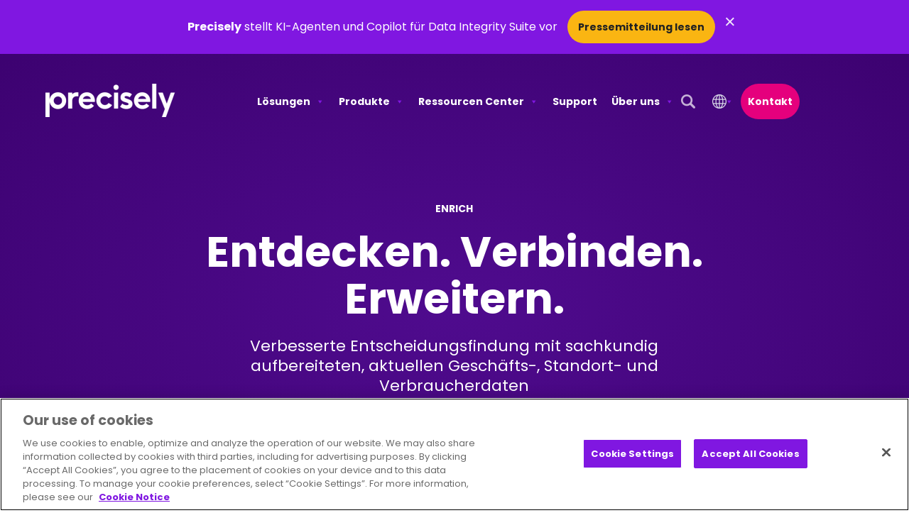

--- FILE ---
content_type: text/html; charset=UTF-8
request_url: https://www.precisely.com/de/products/enrich-de
body_size: 73613
content:
    <!doctype html>
<html lang="de-DE">
    <head>
        <meta charset="UTF-8">
<script>
var gform;gform||(document.addEventListener("gform_main_scripts_loaded",function(){gform.scriptsLoaded=!0}),document.addEventListener("gform/theme/scripts_loaded",function(){gform.themeScriptsLoaded=!0}),window.addEventListener("DOMContentLoaded",function(){gform.domLoaded=!0}),gform={domLoaded:!1,scriptsLoaded:!1,themeScriptsLoaded:!1,isFormEditor:()=>"function"==typeof InitializeEditor,callIfLoaded:function(o){return!(!gform.domLoaded||!gform.scriptsLoaded||!gform.themeScriptsLoaded&&!gform.isFormEditor()||(gform.isFormEditor()&&console.warn("The use of gform.initializeOnLoaded() is deprecated in the form editor context and will be removed in Gravity Forms 3.1."),o(),0))},initializeOnLoaded:function(o){gform.callIfLoaded(o)||(document.addEventListener("gform_main_scripts_loaded",()=>{gform.scriptsLoaded=!0,gform.callIfLoaded(o)}),document.addEventListener("gform/theme/scripts_loaded",()=>{gform.themeScriptsLoaded=!0,gform.callIfLoaded(o)}),window.addEventListener("DOMContentLoaded",()=>{gform.domLoaded=!0,gform.callIfLoaded(o)}))},hooks:{action:{},filter:{}},addAction:function(o,r,e,t){gform.addHook("action",o,r,e,t)},addFilter:function(o,r,e,t){gform.addHook("filter",o,r,e,t)},doAction:function(o){gform.doHook("action",o,arguments)},applyFilters:function(o){return gform.doHook("filter",o,arguments)},removeAction:function(o,r){gform.removeHook("action",o,r)},removeFilter:function(o,r,e){gform.removeHook("filter",o,r,e)},addHook:function(o,r,e,t,n){null==gform.hooks[o][r]&&(gform.hooks[o][r]=[]);var d=gform.hooks[o][r];null==n&&(n=r+"_"+d.length),gform.hooks[o][r].push({tag:n,callable:e,priority:t=null==t?10:t})},doHook:function(r,o,e){var t;if(e=Array.prototype.slice.call(e,1),null!=gform.hooks[r][o]&&((o=gform.hooks[r][o]).sort(function(o,r){return o.priority-r.priority}),o.forEach(function(o){"function"!=typeof(t=o.callable)&&(t=window[t]),"action"==r?t.apply(null,e):e[0]=t.apply(null,e)})),"filter"==r)return e[0]},removeHook:function(o,r,t,n){var e;null!=gform.hooks[o][r]&&(e=(e=gform.hooks[o][r]).filter(function(o,r,e){return!!(null!=n&&n!=o.tag||null!=t&&t!=o.priority)}),gform.hooks[o][r]=e)}});
</script>

                <meta name="viewport" content="width=device-width, initial-scale=1">
        <link rel="profile" href="https://gmpg.org/xfn/11">
        <script src="https://player.vimeo.com/api/player.js"></script>
        <meta name='robots' content='index, follow, max-image-preview:large, max-snippet:-1, max-video-preview:-1' />
	<style>img:is([sizes="auto" i], [sizes^="auto," i]) { contain-intrinsic-size: 3000px 1500px }</style>
	<!-- This site is tracked with the HandL UTM Grabber v3 (3.1.13) - https://www.utmgrabber.com/ --> 

<!-- Google Tag Manager for WordPress by gtm4wp.com -->
<script data-cfasync="false" data-pagespeed-no-defer>
	var gtm4wp_datalayer_name = "dataLayer";
	var dataLayer = dataLayer || [];
</script>
<!-- End Google Tag Manager for WordPress by gtm4wp.com -->
	<!-- This site is optimized with the Yoast SEO plugin v26.0 - https://yoast.com/wordpress/plugins/seo/ -->
	<title>Anreichern: Datenanreicherungsprodukte und kuratierte Datensätze von Precisely</title>
	<meta name="description" content="Verbessern Sie Ihre Entscheidungsfindung mit fachmännisch zusammengestellten, aktuellen Geschäfts-, Standort- und Verbraucherdaten – mit den Enrich-Produkten von Precisely." />
	<link rel="canonical" href="https://www.precisely.com/de/products/enrich-de/" />
	<meta property="og:locale" content="de_DE" />
	<meta property="og:type" content="article" />
	<meta property="og:title" content="Anreichern: Datenanreicherungsprodukte und kuratierte Datensätze von Precisely" />
	<meta property="og:description" content="Verbessern Sie Ihre Entscheidungsfindung mit fachmännisch zusammengestellten, aktuellen Geschäfts-, Standort- und Verbraucherdaten – mit den Enrich-Produkten von Precisely." />
	<meta property="og:url" content="https://www.precisely.com/de/products/enrich-de/" />
	<meta property="og:site_name" content="Precisely" />
	<meta property="article:modified_time" content="2025-11-26T14:56:31+00:00" />
	<meta property="og:image" content="https://www.precisely.com/wp-content/uploads/2025/08/ico-Enrich-500x500-1.png" />
	<meta property="og:image:width" content="500" />
	<meta property="og:image:height" content="500" />
	<meta property="og:image:type" content="image/png" />
	<meta name="twitter:card" content="summary_large_image" />
	<meta name="twitter:label1" content="Est. reading time" />
	<meta name="twitter:data1" content="7 Minute" />
	<!-- / Yoast SEO plugin. -->



<link rel="alternate" type="application/rss+xml" title="Precisely &raquo; Feed" href="https://www.precisely.com/de/feed/" />
<link rel="alternate" type="application/rss+xml" title="Precisely &raquo; Kommentar-Feed" href="https://www.precisely.com/de/comments/feed/" />
<style id='wp-emoji-styles-inline-css'>

	img.wp-smiley, img.emoji {
		display: inline !important;
		border: none !important;
		box-shadow: none !important;
		height: 1em !important;
		width: 1em !important;
		margin: 0 0.07em !important;
		vertical-align: -0.1em !important;
		background: none !important;
		padding: 0 !important;
	}
</style>
<style id='safe-svg-svg-icon-style-inline-css'>
.safe-svg-cover{text-align:center}.safe-svg-cover .safe-svg-inside{display:inline-block;max-width:100%}.safe-svg-cover svg{fill:currentColor;height:100%;max-height:100%;max-width:100%;width:100%}

</style>
<link data-minify="1" rel='stylesheet' id='dashicons-css' href='https://www.precisely.com/wp-content/cache/min/1/wp-includes/css/dashicons.min.css?ver=1767911463' media='all' />
<link rel='stylesheet' id='wpml-legacy-dropdown-0-css' href='https://www.precisely.com/wp-content/plugins/sitepress-multilingual-cms/templates/language-switchers/legacy-dropdown/style.min.css?ver=1' media='all' />
<link rel='stylesheet' id='wpml-legacy-horizontal-list-0-css' href='https://www.precisely.com/wp-content/plugins/sitepress-multilingual-cms/templates/language-switchers/legacy-list-horizontal/style.min.css?ver=1' media='all' />
<link rel='stylesheet' id='wpml-menu-item-0-css' href='https://www.precisely.com/wp-content/plugins/sitepress-multilingual-cms/templates/language-switchers/menu-item/style.min.css?ver=1' media='all' />
<link data-minify="1" rel='stylesheet' id='megamenu-genericons-css' href='https://www.precisely.com/wp-content/cache/min/1/wp-content/plugins/megamenu-pro/icons/genericons/genericons/genericons.css?ver=1767911463' media='all' />
<link data-minify="1" rel='stylesheet' id='megamenu-fontawesome6-css' href='https://www.precisely.com/wp-content/cache/min/1/wp-content/plugins/megamenu-pro/icons/fontawesome6/css/all.min.css?ver=1767911463' media='all' />
<link rel='stylesheet' id='hello-elementor-child-css' href='https://www.precisely.com/wp-content/themes/hello-elementor/style.css?ver=3.4.4' media='all' />
<link rel='stylesheet' id='elementor-frontend-css' href='https://www.precisely.com/wp-content/uploads/elementor/css/custom-frontend.min.css?ver=1767911457' media='all' />
<link rel='stylesheet' id='base-css' href='https://www.precisely.com/wp-content/themes/orbitmedia-elementor/resources/css/min/base.min.css?ver=1767712406' media='all' />
<link data-minify="1" rel='stylesheet' id='hello-elementor-header-footer-css' href='https://www.precisely.com/wp-content/cache/min/1/wp-content/themes/hello-elementor/assets/css/header-footer.css?ver=1767911463' media='all' />
<link rel='stylesheet' id='elementor-post-2809-css' href='https://www.precisely.com/wp-content/uploads/elementor/css/post-2809.css?ver=1767911459' media='all' />
<link rel='stylesheet' id='widget-image-css' href='https://www.precisely.com/wp-content/plugins/elementor/assets/css/widget-image.min.css?ver=3.32.3' media='all' />
<link data-minify="1" rel='stylesheet' id='swiper-css' href='https://www.precisely.com/wp-content/cache/min/1/wp-content/plugins/elementor/assets/lib/swiper/v8/css/swiper.min.css?ver=1767911464' media='all' />
<link rel='stylesheet' id='e-swiper-css' href='https://www.precisely.com/wp-content/plugins/elementor/assets/css/conditionals/e-swiper.min.css?ver=3.32.3' media='all' />
<link rel='stylesheet' id='e-sticky-css' href='https://www.precisely.com/wp-content/plugins/elementor-pro/assets/css/modules/sticky.min.css?ver=3.32.2' media='all' />
<link rel='stylesheet' id='widget-nav-menu-css' href='https://www.precisely.com/wp-content/uploads/elementor/css/custom-pro-widget-nav-menu.min.css?ver=1767911458' media='all' />
<link rel='stylesheet' id='widget-heading-css' href='https://www.precisely.com/wp-content/plugins/elementor/assets/css/widget-heading.min.css?ver=3.32.3' media='all' />
<link rel='stylesheet' id='widget-social-icons-css' href='https://www.precisely.com/wp-content/plugins/elementor/assets/css/widget-social-icons.min.css?ver=3.32.3' media='all' />
<link rel='stylesheet' id='e-apple-webkit-css' href='https://www.precisely.com/wp-content/uploads/elementor/css/custom-apple-webkit.min.css?ver=1767911457' media='all' />
<link rel='stylesheet' id='e-animation-fadeInUp-css' href='https://www.precisely.com/wp-content/plugins/elementor/assets/lib/animations/styles/fadeInUp.min.css?ver=3.32.3' media='all' />
<link rel='stylesheet' id='e-animation-fadeInLeft-css' href='https://www.precisely.com/wp-content/plugins/elementor/assets/lib/animations/styles/fadeInLeft.min.css?ver=3.32.3' media='all' />
<link rel='stylesheet' id='widget-video-css' href='https://www.precisely.com/wp-content/plugins/elementor/assets/css/widget-video.min.css?ver=3.32.3' media='all' />
<link rel='stylesheet' id='e-animation-fadeInRight-css' href='https://www.precisely.com/wp-content/plugins/elementor/assets/lib/animations/styles/fadeInRight.min.css?ver=3.32.3' media='all' />
<link rel='stylesheet' id='widget-image-box-css' href='https://www.precisely.com/wp-content/uploads/elementor/css/custom-widget-image-box.min.css?ver=1767911458' media='all' />
<link rel='stylesheet' id='e-animation-fadeIn-css' href='https://www.precisely.com/wp-content/plugins/elementor/assets/lib/animations/styles/fadeIn.min.css?ver=3.32.3' media='all' />
<link rel='stylesheet' id='elementor-post-67089-css' href='https://www.precisely.com/wp-content/uploads/elementor/css/post-67089.css?ver=1767911691' media='all' />
<link rel='stylesheet' id='elementor-post-67137-css' href='https://www.precisely.com/wp-content/uploads/elementor/css/post-67137.css?ver=1767911460' media='all' />
<link rel='stylesheet' id='elementor-post-72828-css' href='https://www.precisely.com/wp-content/uploads/elementor/css/post-72828.css?ver=1767911521' media='all' />
<link rel='stylesheet' id='elementor-post-64250-css' href='https://www.precisely.com/wp-content/uploads/elementor/css/post-64250.css?ver=1767911460' media='all' />
<link rel='stylesheet' id='gravity_forms_theme_reset-css' href='https://www.precisely.com/wp-content/plugins/gravityforms/assets/css/dist/gravity-forms-theme-reset.min.css?ver=2.9.25' media='all' />
<link rel='stylesheet' id='gravity_forms_theme_foundation-css' href='https://www.precisely.com/wp-content/plugins/gravityforms/assets/css/dist/gravity-forms-theme-foundation.min.css?ver=2.9.25' media='all' />
<link rel='stylesheet' id='gravity_forms_theme_framework-css' href='https://www.precisely.com/wp-content/plugins/gravityforms/assets/css/dist/gravity-forms-theme-framework.min.css?ver=2.9.25' media='all' />
<link rel='stylesheet' id='gravity_forms_orbital_theme-css' href='https://www.precisely.com/wp-content/plugins/gravityforms/assets/css/dist/gravity-forms-orbital-theme.min.css?ver=2.9.25' media='all' />
<link rel='stylesheet' id='eael-general-css' href='https://www.precisely.com/wp-content/plugins/essential-addons-for-elementor-lite/assets/front-end/css/view/general.min.css?ver=6.3.2' media='all' />
<script id="wpml-cookie-js-extra">
var wpml_cookies = {"wp-wpml_current_language":{"value":"de","expires":1,"path":"\/"}};
var wpml_cookies = {"wp-wpml_current_language":{"value":"de","expires":1,"path":"\/"}};
</script>
<script src="https://www.precisely.com/wp-content/plugins/sitepress-multilingual-cms/res/js/cookies/language-cookie.js?ver=476000" id="wpml-cookie-js" defer data-wp-strategy="defer"></script>
<script src="https://www.precisely.com/wp-includes/js/jquery/jquery.min.js?ver=3.7.1" id="jquery-core-js"></script>
<script src="https://www.precisely.com/wp-includes/js/jquery/jquery-migrate.min.js?ver=3.4.1" id="jquery-migrate-js"></script>
<script src="https://www.precisely.com/wp-content/plugins/handl-utm-grabber-v3/js/js.cookie.js?ver=6.8.3" id="js.cookie-js"></script>
<script id="handl-utm-grabber-js-extra">
var handl_utm = [];
var handl_utm_all_params = ["utm_source","utm_medium","utm_term","utm_content","utm_campaign","first_utm_source","first_utm_medium","first_utm_term","first_utm_content","first_utm_campaign","fbclid","msclkid","gclid","wbraid","gbraid","handl_original_ref","handl_landing_page","handl_landing_page_base","handl_ip","handl_ref","handl_url","handl_ref_domain","handl_url_base","gaclientid","organic_source","organic_source_str","user_agent","traffic_source","first_traffic_source","handlID","_fbc","_fbp"];
var handl_utm_cookie_duration = ["30","1"];
var handl_utm_append_params = ["utm_source","utm_medium","utm_term","utm_content","utm_campaign","gclid"];
var handl_utm_first_touch_params = ["utm_source","utm_medium","utm_term","utm_content","utm_campaign"];
var handl_utm_session_cookies = {"enabled":"0"};
var handl_ajax = {"ajax_url":"https:\/\/www.precisely.com\/wp-admin\/admin-ajax.php","fb_capi_enabled":"0","require_third_party_consent":""};
var handl_utm_custom_params = [];
var handl_utm_dyo_logic = [];
var handl_utm_predefined = [];
</script>
<script src="https://www.precisely.com/wp-content/plugins/handl-utm-grabber-v3/js/handl-utm-grabber.js?ver=6.8.3" id="handl-utm-grabber-js"></script>
<script src="https://www.precisely.com/wp-content/plugins/sitepress-multilingual-cms/templates/language-switchers/legacy-dropdown/script.min.js?ver=1" id="wpml-legacy-dropdown-0-js"></script>
<script id="oms_resource_js-js-extra">
var oms_ajax_object = {"admin_ajax_url":"https:\/\/www.precisely.com\/wp-admin\/admin-ajax.php"};
</script>
<script src="https://www.precisely.com/wp-content/plugins/oms-resource/js/resources.js?ver=1.1" id="oms_resource_js-js"></script>
<script defer='defer' src="https://www.precisely.com/wp-content/plugins/gravityforms/js/jquery.json.min.js?ver=2.9.25" id="gform_json-js"></script>
<script id="gform_gravityforms-js-extra">
var gf_global = {"gf_currency_config":{"name":"U.S. Dollar","symbol_left":"$","symbol_right":"","symbol_padding":"","thousand_separator":",","decimal_separator":".","decimals":2,"code":"USD"},"base_url":"https:\/\/www.precisely.com\/wp-content\/plugins\/gravityforms","number_formats":[],"spinnerUrl":"https:\/\/www.precisely.com\/wp-content\/plugins\/gravityforms\/images\/spinner.svg","version_hash":"f10d77f175966e2bc2d50dd322585741","strings":{"newRowAdded":"Neue Zeile hinzugef\u00fcgt.","rowRemoved":"Zeile entfernt","formSaved":"Das Formular wurde gespeichert. Der Inhalt beinhaltet den Link zum Zur\u00fcckkehren und Vervollst\u00e4ndigen des Formulars."}};
var gform_i18n = {"datepicker":{"days":{"monday":"Mo","tuesday":"Di","wednesday":"Mi","thursday":"Do","friday":"Fr","saturday":"Sa","sunday":"So"},"months":{"january":"Januar","february":"Februar","march":"M\u00e4rz","april":"April","may":"Mai","june":"Juni","july":"Juli","august":"August","september":"September","october":"Oktober","november":"November","december":"Dezember"},"firstDay":1,"iconText":"Datum ausw\u00e4hlen"}};
var gf_legacy_multi = {"39":""};
var gform_gravityforms = {"strings":{"invalid_file_extension":"Dieser Dateityp kann nicht hochgeladen werden. Zul\u00e4ssig sind die folgenden:","delete_file":"Diese Datei l\u00f6schen","in_progress":"In Bearbeitung","file_exceeds_limit":"Maximale Dateigr\u00f6\u00dfe \u00fcberschritten","illegal_extension":"Dateityp nicht zul\u00e4ssig.","max_reached":"Maximale Dateianzahl erreicht","unknown_error":"Ein Problem ist beim Speichern der Datei auf dem Server aufgetreten.","currently_uploading":"Bitte warte bis alle Dateien vollst\u00e4ndig hochgeladen wurden.","cancel":"Abbrechen","cancel_upload":"Upload abbrechen","cancelled":"Abgebrochen","error":"Fehler","message":"Nachricht"},"vars":{"images_url":"https:\/\/www.precisely.com\/wp-content\/plugins\/gravityforms\/images"}};
</script>
<script defer='defer' src="https://www.precisely.com/wp-content/plugins/gravityforms/js/gravityforms.min.js?ver=2.9.25" id="gform_gravityforms-js"></script>
<script id="gform_conditional_logic-js-extra">
var gf_legacy = {"is_legacy":""};
</script>
<script defer='defer' src="https://www.precisely.com/wp-content/plugins/gravityforms/js/conditional_logic.min.js?ver=2.9.25" id="gform_conditional_logic-js"></script>
<script defer='defer' src="https://www.precisely.com/wp-content/plugins/gravityforms/assets/js/dist/utils.min.js?ver=48a3755090e76a154853db28fc254681" id="gform_gravityforms_utils-js"></script>
<link rel="https://api.w.org/" href="https://www.precisely.com/de/wp-json/" /><link rel="alternate" title="JSON" type="application/json" href="https://www.precisely.com/de/wp-json/wp/v2/pages/67089" /><link rel="EditURI" type="application/rsd+xml" title="RSD" href="https://www.precisely.com/xmlrpc.php?rsd" />
<link rel='shortlink' href='https://www.precisely.com/de/?p=67089' />
<meta name="generator" content="WPML ver:4.7.6 stt:1,4,3,28;" />
<style>.handl-hidden{display: none}</style><style>[class^="fieldset-handl_"]{display: none}</style><!-- Stream WordPress user activity plugin v4.1.1 -->
<!-- Schema optimized by Schema Pro --><script type="application/ld+json">{"@context":"https://schema.org","@type":"LocalBusiness","name":"Precisely","image":{"@type":"ImageObject","url":"https://www.precisely.com/wp-content/uploads/2022/07/precisely-logo.webp","width":366,"height":94},"telephone":null,"url":"https://www.precisely.com/de/","priceRange":null,"openingHoursSpecification":[{"@type":"OpeningHoursSpecification","dayOfWeek":[""],"opens":"","closes":""}],"geo":{"@type":"GeoCoordinates","latitude":"","longitude":""}}</script><!-- / Schema optimized by Schema Pro --><!-- sitelink-search-box Schema optimized by Schema Pro --><script type="application/ld+json">{"@context":"https:\/\/schema.org","@type":"WebSite","name":"Precisely","url":"https:\/\/www.precisely.com\/de\/","potentialAction":[{"@type":"SearchAction","target":"https:\/\/www.precisely.com\/?s={search_term_string}","query-input":"required name=search_term_string"}]}</script><!-- / sitelink-search-box Schema optimized by Schema Pro --><!-- breadcrumb Schema optimized by Schema Pro --><script type="application/ld+json">{"@context":"https:\/\/schema.org","@type":"BreadcrumbList","itemListElement":[{"@type":"ListItem","position":1,"item":{"@id":"https:\/\/www.precisely.com\/de\/","name":"Startseite"}},{"@type":"ListItem","position":2,"item":{"@id":"https:\/\/www.precisely.com\/de\/products\/","name":"Produkte"}},{"@type":"ListItem","position":3,"item":{"@id":"https:\/\/www.precisely.com\/de\/products\/enrich-de\/","name":"Enrich"}}]}</script><!-- / breadcrumb Schema optimized by Schema Pro -->
<!-- Google Tag Manager for WordPress by gtm4wp.com -->
<!-- GTM Container placement set to manual -->
<script data-cfasync="false" data-pagespeed-no-defer>
	var dataLayer_content = {"pagePostType":"page","pagePostType2":"single-page","pagePostAuthor":"orbiteers"};
	dataLayer.push( dataLayer_content );
</script>
<script data-cfasync="false" data-pagespeed-no-defer>
(function(w,d,s,l,i){w[l]=w[l]||[];w[l].push({'gtm.start':
new Date().getTime(),event:'gtm.js'});var f=d.getElementsByTagName(s)[0],
j=d.createElement(s),dl=l!='dataLayer'?'&l='+l:'';j.async=true;j.src=
'//www.googletagmanager.com/gtm.js?id='+i+dl;f.parentNode.insertBefore(j,f);
})(window,document,'script','dataLayer','GTM-KKPS6PJ');
</script>
<!-- End Google Tag Manager for WordPress by gtm4wp.com --><meta name="generator" content="Elementor 3.32.3; features: e_font_icon_svg, additional_custom_breakpoints; settings: css_print_method-external, google_font-enabled, font_display-swap">
<style>
/** Styling for hero pageblock
 *  *  *  *  *  *  *  *  *  *  *  *  *  *  *  *  *  *  *  *
 *  Styling can be managed in Elementor style settings as desired.
 * 	Animations: Managed in Elementor, Advanced > Motion Effects.
 * 	Background Color / Image: Set in Elementor, Style > Background. A hex class will be detected and added to page block container.
 * 	Background Overlay: Set in Elementor, Style > Background Overlay. 
 		* Add custom attribute for styling Advanced > Attributes > "data-background|overlay".
 * 	Container Width: Container width is set on boxed containers in Elementor, Layout > Width. Default: 1500px, Short: 1100px
 * 	Reverse Columns: Text & Image (Right) Container is revesred on mobile in Elementor, Content > Items > Direction: Column - Reversed.
 * 	Spacing: Global Spacing is being applied in the dev base styles. 
 * 	Text Alignment: Managed in Elementor, Style > Text Editor > Alignment. Allows for content flexibility.
 *  Contact your project developer to manage any styling conflicts.
 * 	Ensure all CSS code is preceeded by body.orbit, feel free to remove any usused code.
 * 	Breakpoint guide found at the bottom of this file. Group breakpoints with their corresponding styles.
 *  *  *  *  *  *  *  *  *  *  *  *  *  *  *  *  *  *  *  *
 **/
	
/** Hero Pageblock [start] **/
	body.orbit .pageblock--oms-hero {
		padding-top: 120px;
		padding-bottom: 120px;
	}
	
	body.orbit.home .pageblock--oms-hero {
		padding-top: 60px;
		padding-bottom: 0px;
	}
	
	body.orbit .pageblock--oms-hero .hero-bg-image {
		position: absolute;
    top: 0;
    left: 0;
    width: 100%;
    height: 100%;
    z-index: 0;
    overflow: hidden;
	}
	
	body.orbit .pageblock--oms-hero .hero-bg-image img {
		width: 100%;
		height: 100%;
    object-fit: cover;
    object-position: top;
		transform: scale(1.5);
		transition: .3s ease;
	}
	body.orbit .pageblock--oms-hero .hero-bg-image.animated img {
		transform: scale(1);
	}
	

	
	body.orbit .pageblock--oms-hero.bg-color--39006b::after {
		content: '';
		width: 100%;
		height: 20vh;
		position: absolute;
		left: 0;
		bottom: 0;
		background: linear-gradient(180deg, hsla(272, 100%, 21%, 0) 0%, hsla(272, 100%, 21%, 1) 100%);
		z-index: 0;
	}
	
	/*body.orbit .pageblock--oms-hero.bg-color--39006b:has(.hero-bg-image)::after {
		z-index: 1;
	}*/
	
	body.orbit.home .pageblock--oms-hero .e-con-inner .container--oms-hero {
		z-index: 2;
	}
	
	body.orbit.home .pageblock--oms-hero .e-con-inner .container--oms-hero .column--text {
		margin: 60px;
	}
	
	@media (max-width: 767px){
		body.orbit.home .pageblock--oms-hero .e-con-inner .container--oms-hero .column--text {
			margin: 60px 0 0;
		}
	}
	
	@media (max-width: 575px){
		body.orbit.home .pageblock--oms-hero .e-con-inner .container--oms-hero .column--text {
			margin: 30px 0 0;
		}
	}
	
	
	/* Video hero [start] */
	body.orbit .pageblock--oms-hero--video .oms-toggle {
			background-color: #ffffff;
			background-image: url(/wp-content/uploads/2022/04/pause-solid.svg) !important;
			background-position: 10px center;
			background-size: 10px;
			border: none;
			color: #333333;
			font-size: 10px;
			line-height: 1;
			padding: 5px 10px 5px 25px;
			right: 40px;
			text-transform: uppercase;
			top: 20px;
	}
	
	body.orbit .pageblock--oms-hero--video .oms-toggle:hover {
			opacity: 0.8;
	}
	body.orbit .pageblock--oms-hero--video .oms-toggle.pause {
			background-image: url(/wp-content/uploads/2022/04/play-solid.svg) !important;
	}
	
	/* XL Desktop */
	@media all and (min-width: 1200px) {
		body.orbit .pageblock--oms-hero--video .oms-toggle {
			top: 30px;
		}
	}
	
	/* XXL Desktop */
	@media all and (min-width: 1400px) {
		body.orbit .pageblock--oms-hero--video .oms-toggle {
			top: 40px;
		}
	}
	/* Video hero [end] */
	
	/* Larger hero [start] */
	body.orbit .pageblock--oms-hero--large .container--oms-hero > .e-con-inner {
			/* Adjust top and bottom padding as needed, leave left and right padding as is */
  		padding: 100px 25px !important;
	}
	
	/* XL Desktop */
	@media all and (min-width: 1200px) {
			body.orbit .pageblock--oms-hero--large .container--oms-hero > .e-con-inner {
				/* Adjust top and bottom padding as needed, leave left and right padding as is */
					padding: 150px 50px !important;
			}
	}
	
	/* XXL Desktop */
	@media all and (min-width: 1400px) {
			body.orbit .pageblock--oms-hero--large .container--oms-hero > .e-con-inner {
				/* Adjust top and bottom padding as needed, leave left and right padding as is */	
				padding: 200px 0 !important;
			}
	}
	/* Large hero [start] */
	
	/* Transition Specific Styles (i.e Midpage CTA) */
	body.orbit .pageblock--oms-cta.oms-transition {}
	
	body.orbit .pageblock--oms-cta.oms-transition .container--oms-cta {
			border-radius: 10px;
			padding: 30px;
			row-gap: 30px;
	}
	
	/* LG Desktop */
	@media all and (min-width: 992px) {
			body.orbit .pageblock--oms-cta.oms-transition .container--oms-cta {
					padding: 30px 75px 30px 30px;
			}
	}
	
	
	/* Rotating Headline */
	
	body.orbit  .rotating {
			 text-align: left;
	}

	/*Vertical Sliding*/
	body.orbit .slidingVertical{
		display: inline-block;
		/*text-indent: 8px;*/
		width: 300px;
		height: 62px;
		overflow: hidden;
		position: relative;
		bottom: -10px;
	}
	
	@media all and (max-width: 767px){
		body.orbit .slidingVertical {
				height: 42px;
				bottom: -6px;
		}
	}
	
	body.orbit .slidingVertical strong {
		animation: topToBottom 9s linear infinite 0s;
		color: #E5007E;
		opacity: 0;
		overflow: hidden;
		position: absolute;
	}
	body.orbit .slidingVertical strong:nth-child(2){
		animation-delay: 3s;
	}
	body.orbit .slidingVertical strong:nth-child(3){
		animation-delay: 6s;
	}
	/*.slidingVertical span:nth-child(4){
		animation-delay: 7.5s;
		-ms-animation-delay: 7.5s;
		-webkit-animation-delay: 7.5s;
	}
	.slidingVertical span:nth-child(5){
		animation-delay: 10s;
		-ms-animation-delay: 10s;
		-webkit-animation-delay: 10s;
	}*/

	/*topToBottom Animation*/

	@keyframes topToBottom{
		0% { opacity: 0; }
		5% { opacity: 0; -webkit-transform: translateY(-50px); }
		10% { opacity: 1; -webkit-transform: translateY(0px); }
		25% { opacity: 1; -webkit-transform: translateY(0px); }
		30% { opacity: 0; -webkit-transform: translateY(50px); }
		80% { opacity: 0; }
		100% { opacity: 0; }
	}
	
	/* Heart Animation */
	
	body.orbit .heart-contain {
		position: absolute;
    top: 18%;
    width: 30%;
		z-index: 3;
	}
	body.orbit .heart-contain #heart {
		width: 100%;
		stroke: #E5007E;
		fill: transparent;
		stroke-dasharray: 931;
		stroke-dashoffset: 931;
		filter: drop-shadow(0px 0px 0px #E5007E);
		height: auto;
	}

	body.orbit .heart-contain #heart {
		animation: 1.2s 1.8s ease-in forwards draw, 
		3s linear 2.5s infinite forwards beat;

	}

	@keyframes draw {
		0% {
			stroke-dashoffset: 931;
			opacity: 0;
			
		}

		70% {
			stroke-dashoffset: 0;
			opacity: 1;
			transform: scale(1);
		}
		
		90% {
			transform: scale(1.1)
		}

		100% {
			stroke-dashoffset: 0;
			transform: scale(1);
		}
	} 

	@keyframes beat {
		0% {
			filter: drop-shadow(0px 0px 0px #E5007E);
		}
		
		5% {
			filter: drop-shadow(0px 0px 5px #E5007E);
		}
		
		40% {
			filter: drop-shadow(0px 0px 20px #E5007E);
		}

		55% {
			filter: drop-shadow(0px 0px 5px #E5007E);
		}
		
		60% {
			filter: drop-shadow(0px 0px 0px #E5007E);
		}
		
		75% {
			filter: drop-shadow(0px 0px 0px #E5007E);
		}

		100% {
			filter: drop-shadow(0px 0px 0px #E5007E);
		}

	}


	
/** Hero Pageblock [end] **/
	
/** Breakpoint Guide [start] 
 * 	Breakpoints match the responsive breakpoints in Elementor Site Settings > Breakpoints 
 *  Breakpoints should be used in a mobile first style where possible. Min = Desktop | Max = Mobile
 *  Add breakpoints in their appropriate section as needed. DO NOT add code into guide
 **/    	
	@media all and (min-width:480px) {} /* Mobile */
	@media all and (min-width:576px) {}
	@media all and (min-width:768px) {}
	@media all and (min-width:992px) {} /*Tablet*/
	@media all and (min-width:1200px) {}
	@media all and (min-width:1400px) {}
	@media all and (max-width:575px) {}
	@media all and (max-width:767px) {}
	@media all and (max-width:991px) {}
	@media all and (max-width:1199px) {}
	@media all and (max-width:1399px) {}
/** Breakpoint Guide [end] **/
	
</style>

<style>
/** Styling for facet styling
 *  *  *  *  *  *  *  *  *  *  *  *  *  *  *  *  *  *  *  *
 * Base styles managed in orbitmedia-elementor child theme	
 *  *  *  *  *  *  *  *  *  *  *  *  *  *  *  *  *  *  *  *
 **/
	
/** Facet Focus Styles (Ensures focus styles do not get cutoff) **/
	
	body.orbit .facetwp-type__dropdown select,
	body.orbit .facetwp-type__search input {
		outline-offset: -10px;
	}

	
/** Breakpoint Guide [start] 
 * 	Breakpoints match the responsive breakpoints in Elementor Site Settings > Breakpoints 
 *  Breakpoints should be used in a mobile first style where possible. Min = Desktop | Max = Mobile
 *  Add breakpoints in their appropriate section as needed. DO NOT add code into guide
 **/    	
	@media all and (min-width:480px) {} 	/* XS Desktop Styles */
	@media all and (min-width:576px) {}		/* SM Desktop Styles */
	@media all and (min-width:768px) {}		/* MD Desktop Styles */
	@media all and (min-width:992px) {} 	/* LG Desktop Styles */
	@media all and (min-width:1200px) {} 	/* XL Desktop Styles */
	@media all and (min-width:1400px) {}	/* XXL Desktop Styles */
	@media all and (max-width:575px) {}
	@media all and (max-width:767px) {}
	@media all and (max-width:991px) {}
	@media all and (max-width:1199px) {}
	@media all and (max-width:1399px) {}
/** Breakpoint Guide [end] **/
	
</style>

<style type="text/css">
	
	body.orbit .elementor-location-header #primary-nav #mega-menu-wrap-menu-1 #mega-menu-menu-1 > li.mega-menu-item.mega-wpml-ls-menu-item a.mega-menu-link::after {
			content: '';
			background: url(/wp-content/uploads/2025/04/icon-language-translation-40x40-1.webp);
			width: 20px;
			height: 20px;
			display: inline-block;
			background-size: 100%;
			position: absolute;
			top: calc(50% - 10px);
			left: 0;
			transition: .15s ease;
			transform: none !important;
			border-bottom: none !important;
	}
	
	body.orbit .elementor-location-header #primary-nav #mega-menu-wrap-menu-1 #mega-menu-menu-1 > li.mega-menu-item.mega-wpml-ls-menu-item:not(.mega-menu-item-has-children) {
			display: none;
	}
	
	
	body.orbit .elementor-location-header #primary-nav #mega-menu-wrap-menu-1 #mega-menu-menu-1 > li.mega-menu-item.mega-wpml-ls-menu-item .mega-sub-menu a.mega-menu-link::after {
			display: none;
	}
	
	
	body.orbit.nav-focus .elementor-location-header li.mega-menu-item.mega-wpml-ls-menu-item a.mega-menu-link:hover::after, 
	body.orbit .elementor-location-header #oms-header.elementor-sticky--effects li.mega-menu-item.mega-wpml-ls-menu-item a.mega-menu-link:hover::after {
    filter: brightness(0) saturate(100%) invert(21%) sepia(70%) saturate(4504%) hue-rotate(266deg) brightness(83%) contrast(115%);
}
	
	body.orbit.nav-focus .elementor-location-header li.mega-menu-item.mega-wpml-ls-menu-item a.mega-menu-link::after, 
	body.orbit .elementor-location-header #oms-header.elementor-sticky--effects li.mega-menu-item.mega-wpml-ls-menu-item a.mega-menu-link::after {
    filter: brightness(0) saturate(100%) invert(7%) sepia(4%) saturate(3%) hue-rotate(323deg) brightness(91%) contrast(84%);
    opacity: 100%;
}
	
	@media all and (min-width: 1200px){
		
		body.orbit .elementor-location-header #primary-nav #mega-menu-wrap-menu-1 #mega-menu-menu-1 > li.mega-menu-item.mega-wpml-ls-menu-item > a.mega-menu-link > .wpml-ls-native,
		body.orbit .elementor-location-header #primary-nav #mega-menu-wrap-menu-1 #mega-menu-menu-1 > li.mega-menu-item.mega-wpml-ls-menu-item > a.mega-menu-link > .wpml-ls-display {
			display: none;
		}
		
		body.orbit .elementor-location-header #primary-nav #mega-menu-wrap-menu-1 #mega-menu-menu-1 > li.mega-menu-item.mega-wpml-ls-menu-item ul.mega-sub-menu {
			border-radius: 8px;
			background: rgb(251 251 254);
			box-shadow: 20px 20px 40px rgba(0,0,0,.1);
			overflow: hidden;
			padding: 30px 15px 20px;
			margin-left: -30px;
		}
		
		body.orbit .elementor-location-header #primary-nav #mega-menu-wrap-menu-1 #mega-menu-menu-1 > li.mega-menu-item.mega-wpml-ls-menu-item ul.mega-sub-menu li.mega-menu-item a.mega-menu-link {
			border-radius: 50px;
			padding: 5px 15px;
		}

	}
	
	
	body.orbit .elementor-location-header #primary-nav #mega-menu-wrap-menu-1 #mega-menu-menu-1 > li.mega-menu-item.mega-wpml-ls-menu-item ul.mega-sub-menu li.mega-menu-item a.mega-menu-link {
		background: none;
		transition: .3s ease;
		color: #222222;
    font-size: 16px;
	}
	
	body.orbit .elementor-location-header #primary-nav #mega-menu-wrap-menu-1 #mega-menu-menu-1 > li.mega-menu-item.mega-wpml-ls-menu-item ul.mega-sub-menu li.mega-menu-item a.mega-menu-link:hover {
		background: rgba(218, 220, 236,.2) !important;
		
	}
	
	@media all and (max-width: 1199px){
		
			body.orbit .elementor-location-header #primary-nav #mega-menu-wrap-menu-1 #mega-menu-menu-1 > li.mega-menu-item.mega-wpml-ls-menu-item {
				background: rgba(218, 220, 236,.3);
				border-radius: 25px;
				display: block;
				margin-top: 30px;
		}
		
		body.orbit .elementor-location-header #primary-nav #mega-menu-wrap-menu-1 #mega-menu-menu-1 > li.mega-menu-item.mega-wpml-ls-menu-item ul.mega-sub-menu li.mega-menu-item a.mega-menu-link {
				text-align: center;
		}
		
		body.orbit .elementor-location-header #primary-nav #mega-menu-wrap-menu-1 #mega-menu-menu-1 > li.mega-menu-item.mega-wpml-ls-menu-item > a.mega-menu-link {
				
		}
		
		body.orbit .elementor-location-header #primary-nav #mega-menu-wrap-menu-1 #mega-menu-menu-1 > li.mega-menu-item.mega-wpml-ls-menu-item > a.mega-menu-link > .wpml-ls-native,
		body.orbit .elementor-location-header #primary-nav #mega-menu-wrap-menu-1 #mega-menu-menu-1 > li.mega-menu-item.mega-wpml-ls-menu-item > a.mega-menu-link > .wpml-ls-display {
				margin-left: 50px;
    		font-weight: 500;
		}
		
		    
		
		
		body.orbit .elementor-location-header #primary-nav #mega-menu-wrap-menu-1 #mega-menu-menu-1 > li.mega-menu-item.mega-wpml-ls-menu-item a.mega-menu-link::after {
				left: 15px;
				filter: brightness(0) saturate(100%) invert(7%) sepia(4%) saturate(3%) hue-rotate(323deg) brightness(91%) contrast(84%);
    		opacity: 100%;
		}
		
		body.orbit .elementor-location-header #primary-nav #mega-menu-wrap-menu-1 #mega-menu-menu-1 > li.mega-menu-item.mega-wpml-ls-menu-item a.mega-menu-link .mega-indicator {
				right: 10px;
		}
		
		body.orbit .elementor-location-header #primary-nav #mega-menu-wrap-menu-1 #mega-menu-menu-1 > li.mega-menu-item.mega-wpml-ls-menu-item ul.mega-sub-menu {
				float: none;
				padding: 0 15px 30px;
        background: none;
		}
		
		body.orbit .elementor-location-header #primary-nav #mega-menu-wrap-menu-1 #mega-menu-menu-1 > li.mega-menu-item.mega-wpml-ls-menu-item ul.mega-sub-menu li.mega-menu-item {
				float: none;
		}
		
		body.orbit .elementor-location-header #primary-nav #mega-menu-wrap-menu-1 #mega-menu-menu-1 > li.mega-menu-item.mega-wpml-ls-menu-item ul.mega-sub-menu li.mega-menu-item a.mega-menu-link {
			background: none;
			transition: .3s ease;
			color: #222222;
			font-size: 16px;
			padding: 5px 35px;
			text-align: left;
			border-radius: 25px;
	}
		
		body.orbit .elementor-location-header #primary-nav #mega-menu-wrap-menu-1 #mega-menu-menu-1 > li.mega-menu-item.mega-wpml-ls-menu-item ul.mega-sub-menu li.mega-menu-item a.mega-menu-link:hover {
		background: rgba(255,255,255,.3) !important;
	}
		
}
	
	
	
	



</style>




<style type="text/css">

	body.legacy-content .bg-darkPurple.text-white a, 
	body.legacy-content .bg-primary.text-white a {
		color: white !important;
	}
	
	body.legacy-content .bg-darkPurple.text-white a:hover, 
	body.legacy-content .bg-primary.text-white a:hover {
		color: white !important;
	}
	
	body.legacy-content .cta-white-primary-border:hover a, 
	body.legacy-content .cta-white-primary-border:hover a:hover {
    color: white !important;
}
	
	body.legacy-content.mega-menu-menu-1-mobile-open header .elementor-sticky {
		background: none !important;
	}
	
	body.legacy-content #oms-search--overlay.open + header .elementor-sticky {
			background: none !important;
	}
	
	
	body.legacy-content.single-resource article ul {
    	padding-left: 30px;
	}
	
	body.legacy-content.single-resource article ul li {
			padding-left: 0;
	}
	
	body.legacy-content.single-resource article ul li:before {
		display: none;
	}
	
	/* Typography Colors for .bg-bldg-1 */
	body.legacy-content .bg-bldg-1 h1,
	body.legacy-content .bg-bldg-1 h2,
	body.legacy-content .bg-bldg-1 h3,
	body.legacy-content .bg-bldg-1 h4,
	body.legacy-content .bg-bldg-1 h5,
	body.legacy-content .bg-bldg-1 h6,
	body.legacy-content .bg-bldg-1 p
	body.legacy-content .bg-bldg-1 strong {
		color: #ffffff;
	}

	
	@media (max-width: 1199px) {
		
    body.legacy-content.mega-menu-menu-1-mobile-open::before {
        z-index: 99;
    }
	}

</style>
<style type="text/css">
	
	/* Leadership Team Landing Styles */
	
	body.orbit .team-grid .oms_team article {
		background: white;
    border-radius: 20px;
    box-shadow: 40px 40px 80px rgba(13, 0, 24, .07);
	  overflow: hidden;
	}
	
	body.orbit .team-grid .oms_team article .e-con-inner {
		justify-content: space-between;
		position: unset;
		z-index: 1;
	}
	
	body.orbit .team-grid .oms_team article .e-con-inner > .elementor-element {
		align-items: start;
    row-gap: 0;
		position: unset;
	}
	
	body.orbit .team-grid .oms_team article::before {
			content: '';
			position: absolute;
			left: 0;
			top: unset;
			bottom: 0;
			width: 0%;
			height: 0%;
			background: #8017E1;
			transition: .3s ease;
			border-radius: 500px;
			transform: scale(0);
			opacity: 0;
			z-index: 0;
	}
	
	body.orbit .team-grid .oms_team article .elementor-widget-container img {
		transition: .3s ease;
		background-image: radial-gradient(#ffffff 65%, transparent 66%);
	}
	
	body.orbit .team-grid .oms_team article:hover .elementor-widget-container img {
		/*border-radius: 500px;
    padding: 30px;
    background: none;
    box-sizing: border-box;
    box-shadow: inset 0px 0px 0px 30px #8017E1, 0px 0px 1px 30px #8017E1
    object-fit: none;
    background-image: radial-gradient(#ffffff 65%, transparent 66%);
    border: 1px solid #8017E1;
    overflow: hidden;*/
		
		border-radius: 500px;
    padding: 7px;
    background: none;
    box-sizing: border-box;
    /* box-shadow: inset 0px 0px 0px 30px #8017E1, 0px 0px 1px 30px #8017E1; */
    object-fit: contain;
    background-image: radial-gradient(#ffffff 65%, transparent 66%);
    border: 30px solid #8017E1;
    overflow: hidden;
	}
	
	body.orbit .team-grid .oms_team article:hover::before {
			height: 100%;
			width: 100%;
			border-radius: 0;
			transform: scale(2);
			opacity: 1;
	}
	
		
	
	body.orbit .team-grid .oms_team article .e-con-inner > .elementor-element:first-child {
		padding: 30px 30px 0;
		position: unset;
	}
	
	body.orbit .team-grid .oms_team article .elementor-widget-heading {
		position: unset;
	}
	
	body.orbit .team-grid .oms_team article .elementor-widget-container {
		position: unset;
	}
	
	body.orbit .team-grid .oms_team article .elementor-heading-title {
		margin-bottom: 15px;
		position: unset;
		line-height: 22px;
	}
	
	body.orbit .team-grid .oms_team article .elementor-heading-title a {
		background: none;
		font-size: 26px;
		color: #222222;
		font-weight: 900;
		position: unset;
		transition: .3s ease;
	}
	
	body.orbit .team-grid .oms_team article:hover .elementor-heading-title a {
		color: #ffffff !important;
	}
	
	body.orbit .team-grid .oms_team article .elementor-heading-title a::before {
		content: '';
		width: 100%;
		height: 100%;
		top: 0;
		left: 0;
		position: absolute;
		display: block;
	}
	
	body.orbit .team-grid .oms_team article .elementor-heading-title a::after {
		content: '›';
		display: inline;
		position: relative;
		margin-left: 5px;
		top: 0;
		color: #E5007E;
		transition: .3s ease;
	}
	
	body.orbit .team-grid .oms_team article:hover .elementor-heading-title a::after {
		margin-left: 10px;
		color: #ffffff;
	}
	
	body.orbit .team-grid .oms_team article .elementor-widget-text-editor {
		color: #4D4C4E;
		font-size: 16px;
		line-height: 1.3;
		transition: .3s ease;
	}
	
	body.orbit .team-grid .oms_team article:hover .elementor-widget-text-editor {
		color: #ffffff;
	}
	
	
	
	
	/* Team Bio Detail Styles */
	

	body.orbit.single-oms_team .oms_team .pageblock--oms-hero > .e-con-inner {
		padding: 100px 0 200px;
	}
	
	
	
	body.orbit.single-oms_team .oms_team .pageblock--oms-hero .elementor-widget-image:not(.hero-bg-image) {
		border-radius: 500px;
		background: #F8F9FB;
		overflow: hidden;
		
	}
	
	body.orbit.single-oms_team .oms_team .pageblock--oms-hero .linkedin a.cta-link.elementor-button-link .elementor-button-text::after {
			content: '';
			width: 28px;
			height: 28px;
			display: inline-block;
			position: absolute;
			background: url(/wp-content/uploads/2025/06/icon-linkedin.webp);
			background-size: 100%;
			background-repeat: no-repeat;
			top: -4px;
	}
	
	body.orbit.single-oms_team .oms_team .pageblock--oms-hero .linkedin a[href=""], 
	body.orbit.single-oms_team .oms_team .pageblock--oms-hero .linkedin a[href="#"], 
	body.orbit.single-oms_team .oms_team .pageblock--oms-hero .linkedin a:not([href]) {
		display: none;
	}
	
	body.orbit.single-oms_team .oms_team .pageblock--oms-hero .back {
			margin-left: 30px;
	}
	
	body.orbit.single-oms_team .oms_team .pageblock--oms-hero .back a.cta-link.elementor-button-link .elementor-button-text::after {
			content: '';
			width: 16px;
			height: 16px;
			display: inline-block;
			position: absolute;
			background: url(/wp-content/uploads/2025/06/icon-back-arrow.webp);
			background-size: 100%;
			background-repeat: no-repeat;
			top: 4px;
			left: 0;
			margin-left: -30px;
	}
	
	@media all and (max-width: 991px){
	
			body.orbit.single-oms_team .oms_team .pageblock--oms-hero .elementor-widget-image:not(.hero-bg-image) {
				max-width: 60%;
				margin: 0 auto;
			}
		
		body.orbit.single-oms_team .oms_team .pageblock--oms-hero .intro-paragraph, 
		body.orbit.single-oms_team .oms_team .pageblock--oms-hero h1 {
				margin-bottom: 0;
		}
		
		body.orbit.single-oms_team .oms_team .pageblock--oms-hero .linkedin {
				position: absolute;
				bottom: 0;
				right: 40px;
		}
		
		
		body.orbit.single-oms_team .oms_team .pageblock--oms-hero .column--image {
			position: unset;
		}
		
	}
	
	@media all and (max-width: 767px){
		body.orbit.single-oms_team .oms_team .pageblock--oms-hero > .e-con-inner {
			padding: 20px 0 200px;
		}
		
		body.orbit.single-oms_team .oms_team .pageblock--oms-hero .elementor-widget-image:not(.hero-bg-image) {
			max-width: 80%;
		}
	}
	



</style>
<style>

/* Improved Animations Stylesheet from https://element.how/elementor-improve-entrance-animations/ , works for the 'fade' animations */

@keyframes fadeDown {
    from {
        opacity: 0;
        transform: translate3d(0,-30px,0)
    }

    to {
        opacity: 1;
        transform: none
    }
}

.elementor-element.fadeInDown {
    animation-name: fadeDown
}

@keyframes fadeLeft {
    from {
        opacity: 0;
        transform: translate3d(-30px,0,0)
    }

    to {
        opacity: 1;
        transform: none
    }
}

.elementor-element.fadeInLeft {
    animation-name: fadeLeft
}

@keyframes fadeRight {
    from {
        opacity: 0;
        transform: translate3d(30px,0,0)
    }

    to {
        opacity: 1;
        transform: none
    }
}

.elementor-element.fadeInRight {
    animation-name: fadeRight
}

@keyframes fadeUp {
    from {
        opacity: 0;
        transform: translate3d(0,30px,0)
    }

    to {
        opacity: 1;
        transform: none
    }
}

.elementor-element.fadeInUp {
    animation-name: fadeUp
}
	
	body.orbit .pageblock.placeholder .e-con-inner {
		max-width: 1500px;
	}
	
	
	
	@keyframes maskUp {
		  0%   {transform: translateY(100%); opacity: 0;}
			10%  {opacity: 1;}
			50%  {transform: translateY(0%)}
			75%  {transform: translateY(0%)}
			90%  {opacity: 1;}
			100% {transform: translateY(-100%); opacity: 1;}
	}
	
	body.orbit .pageblock--oms-cta.oms-transition.image-bg .container--oms-cta.animated-fast {
		overflow: hidden;
	}

	body.orbit .column--image.animated-fast:not(.transparent) .elementor-widget-image::before,
	body.orbit .column--video.animated-fast .elementor-widget-video::before,
	body.orbit .pageblock--oms-cta.oms-transition.image-bg .container--oms-cta.animated-fast::after {
		content: '';
		background: #591d9d;
		position: absolute;
    top: -1px;
    left: 0;
    right: 0;
    bottom: 0;
    z-index: 20;
    transform: translateY(100%);
		transition: .3s ease;	
		opacity: 0;
	}
	
	body.orbit .column--image.animated-fast.circle .elementor-widget-image::before {
		border-radius: 900px;
	}
	
	body.orbit .pageblock.bg-color--181c1f .column--image.animated-fast .elementor-widget-image::before,
	body.orbit .pageblock.bg-color--181c1f .column--video.animated-fast .elementor-widget-video::before	{
		background-color: #ffffff;
	}
	
	body.orbit .column--image.animated-fast.animated:not(.transparent) .elementor-widget-image::before,
	body.orbit .column--video.animated-fast.animated .elementor-widget-video::before,
	body.orbit .pageblock--oms-cta.oms-transition.image-bg .container--oms-cta.animated-fast.animated::after {
    animation-name: maskUp;
		animation-duration: 1s;
		animation-delay: 1s;
	}
	
	body.orbit .pageblock--oms-cta.oms-transition.image-bg .container--oms-cta.animated-fast.animated::after {
			animation-delay: -250ms;
	}
	
	body.orbit .column--image.animated-fast:not(.transparent) .elementor-widget-image,
	body.orbit .column--video.animated-fast .elementor-widget-video {
		overflow: hidden;
	}
	
	body.orbit .column--image.animated-fast.circle .elementor-widget-image {
		border-radius: 900px;
	}
	
	body.orbit .pageblock--oms-hero .column--image:not(.circle) .elementor-widget-image img {
		border-radius: 40px;
	}
	
	@media all and (max-width: 767px){
			body.orbit .column--image:not(.circle) .elementor-widget-image img {
				border-radius: 20px;
			}
	}
	
	
	body.orbit .column--image.animated-fast.circle .elementor-widget-image img {
		border-radius: 900px;
	}
	
	body.orbit .column--image.animated-fast:not(.transparent) .elementor-widget-image img,
	body.orbit .column--video.animated-fast .elementor-widget-video .elementor-widget-container {
		opacity: 0;
		transition: .3s ease;
		transition-delay: 1.5s;
	}
	
	
	body.orbit .column--image.animated-fast.animated:not(.transparent) .elementor-widget-image img,
	body.orbit .column--video.animated-fast.animated .elementor-widget-video .elementor-widget-container {
    opacity: 1;
	}
	
	
</style>
<style>
/** Styling for Testimonial pageblock
 *  *  *  *  *  *  *  *  *  *  *  *  *  *  *  *  *  *  *  *
 *  Styling can be managed in Elementor style settings as desired.
 * 	Animations: Managed in Elementor, Advanced > Motion Effects.
 * 	Background Color: Set in Elementor, Style > Background. A hex class will be detected and added to seconadry nav container.
 * 	Column Count: Column count class is set on row in Elementor, Advanced > CSS Classes. Ex: col-count--#
 * 	Container Width: Container width is set on boxed containers in Elementor, Layout > Width. 
 * 	*	Default: 1500px, Short: 1100px
 * 	Text Alignment: Managed in Elementor, Style > Text Editor > Alignment. Allows for content flexibility.
 *  Contact your project developer to manage any styling conflicts.
 * 	Ensure all CSS code is preceeded by body.orbit, feel free to remove any usused code.
 * 	Breakpoint guide found at the bottom of this file. Group breakpoints with their corresponding styles.
 *  *  *  *  *  *  *  *  *  *  *  *  *  *  *  *  *  *  *  *
 **/
	


/*/////////////////////////////////////////////////////////////////////////////////////////////////////////////
    -------------------------------------------------------------------------------------------------------------
		BASE COMMON STYLING
	-------------------------------------------------------------------------------------------------------------
	/////////////////////////////////////////////////////////////////////////////////////////////////////////////*/


	/*=================================================================================
            Typography
        ===============================================================================*/
	
		body.orbit .pageblock .container--oms-testimonial h2,
		body.orbit .pageblock .container--oms-testimonial h3,
		body.orbit .pageblock .container--oms-testimonial h4 {
			font-size: 36px;
			line-height: 1.2;
		}


	/*=================================================================================
            Column
        ===============================================================================*/

		body.orbit .pageblock .container--oms-testimonial .row--testimonial > .column {
			row-gap: 0;
		}


	/*=================================================================================
            Quote Icon
        ===============================================================================*/	

		body.orbit .pageblock .container--oms-testimonial .quote-icon .elementor-icon svg {
			width: 80px;
		}

		body.orbit .pageblock.bg-color--39006b .container--oms-testimonial .quote-icon .elementor-icon svg,
		body.orbit .pageblock--oms-cta.oms-transition .container--oms-cta.container--oms-testimonial.bg-color--39006b .quote-icon .elementor-icon svg {
			opacity: .3;
		}



	/*=================================================================================
            Quote
        ===============================================================================*/

		body.orbit .pageblock .container--oms-testimonial .row--testimonial .column .elementor-widget-text-editor {
			margin-top: 30px;
		}

		



	/*=================================================================================
            Quote Author
        ===============================================================================*/

		body.orbit .pageblock .container--oms-testimonial .row--testimonial .column .elementor-widget-image-box {
			margin-top: 30px;
		}

		body.orbit .pageblock .container--oms-testimonial .row--testimonial .column .elementor-widget-image-box .elementor-image-box-wrapper {
			align-items: center;
		}

		body.orbit .pageblock .container--oms-testimonial .row--testimonial .column .elementor-widget-image-box .elementor-image-box-wrapper .elementor-image-box-img {
			min-height: 65px;
			flex-shrink: 0;
		}
		
		/* Author Image */
		body.orbit .pageblock .container--oms-testimonial .row--testimonial .column .elementor-widget-image-box .elementor-image-box-wrapper .elementor-image-box-img img {
			border-radius: 50%;
		}
		
		/* Author Name */
		body.orbit .pageblock .container--oms-testimonial .row--testimonial .column .elementor-widget-image-box .elementor-image-box-wrapper .elementor-image-box-title {
			font-size: 18px;
			font-weight: 700;
			line-height: 24px;
			margin-bottom: 5px;
			padding: 0;
			text-align: left;
		}
		
		/* Author Company / Title */
		body.orbit .pageblock .container--oms-testimonial .row--testimonial .column .elementor-widget-image-box .elementor-image-box-wrapper .elementor-image-box-description {
			font-size: 15px;
			line-height: 20px;
			text-align: left;
		}

	@media all and (min-width: 576px){

		body.orbit .pageblock .container--oms-testimonial .row--testimonial .column .elementor-widget-image-box {
			padding-right: 120px;
		}
	}
	


	/*=================================================================================
            Quote Logo
        ===============================================================================*/

		body.orbit .pageblock .container--oms-testimonial .quote-logo {
			display: flex;
			justify-content: right;
			width: 100%;
		}

		body.orbit .pageblock .container--oms-testimonial .quote-logo .elementor-widget-container {
			max-width: 120px;
		}

		body.orbit .pageblock .container--oms-testimonial .quote-logo .elementor-widget-container img {
			filter: brightness(0) saturate(100%) invert(56%) sepia(6%) saturate(580%) hue-rotate(198deg) brightness(91%) contrast(91%);
			object-fit: contain;
		}

	@media all and (min-width: 576px){

		body.orbit .pageblock .container--oms-testimonial .quote-logo  {
			position: absolute;
			bottom: 0px;
			right: 0;
		}

	}



/*/////////////////////////////////////////////////////////////////////////////////////////////////////////////
    -------------------------------------------------------------------------------------------------------------
		Column Number Variation
	-------------------------------------------------------------------------------------------------------------
	/////////////////////////////////////////////////////////////////////////////////////////////////////////////*/


	/*=================================================================================
            1 Column
        ===============================================================================*/

	@media all and (min-width: 992px){

		body.orbit .pageblock .container--oms-testimonial .row.col-count-1 {
			padding-left: 140px;
		}

		body.orbit .pageblock .container--oms-testimonial .row.col-count-1 .quote-icon {
			position: absolute;
    		left: -140px;
		}

		body.orbit .pageblock .container--oms-testimonial .row.col-count-1 .elementor-widget-text-editor {
			margin-top: unset;
			padding-right: 200px;
		}

		body.orbit .pageblock .container--oms-testimonial .row.col-count-1 .quote-logo {
			top: 0;
        	bottom: unset;
		}

		body.orbit .pageblock .container--oms-testimonial .row.col-count-1 .quote-logo .elementor-widget-container {
			max-width: 170px;
		}
	}


	/*=================================================================================
            2 Column, and 3 Column
        ===============================================================================*/

	@media all and (min-width: 768px) {

		body.orbit .pageblock .container--oms-testimonial .row.col-count--2.row--testimonial .column .elementor-widget-image-box,
		body.orbit .pageblock .container--oms-testimonial .row.col-count--3.row--testimonial .column .elementor-widget-image-box {
			padding-right: unset;
		}

		body.orbit .pageblock .container--oms-testimonial .row.col-count--2 .quote-logo,
		body.orbit .pageblock .container--oms-testimonial .row.col-count--3 .quote-logo {
			position: unset;
			bottom: unset;
			right: unset;
		}
	}

	@media all and (min-width: 1400px) {

		body.orbit .pageblock .container--oms-testimonial .row.col-count--2.row--testimonial .column .elementor-widget-image-box,
		body.orbit .pageblock .container--oms-testimonial .row.col-count--3.row--testimonial .column .elementor-widget-image-box {
			padding-right: 120px;
		}

		body.orbit .pageblock .container--oms-testimonial .row.col-count--2 .quote-logo,
		body.orbit .pageblock .container--oms-testimonial .row.col-count--3 .quote-logo  {
			position: absolute;
			bottom: 0px;
			right: 0;
		}

	}

	



/*/////////////////////////////////////////////////////////////////////////////////////////////////////////////
    -------------------------------------------------------------------------------------------------------------
		Transition Variation
	-------------------------------------------------------------------------------------------------------------
	/////////////////////////////////////////////////////////////////////////////////////////////////////////////*/
	
		body.orbit .pageblock--oms-cta.oms-transition .container--oms-cta.container--oms-testimonial {
			padding: 60px !important;
		}
		
		body.orbit .pageblock--oms-cta.oms-transition .container--oms-cta.container--oms-testimonial.bg-color--39006b::before {
			content: '';
			position: absolute;
			top: 0;
			left: 0;
			width: 100%;
			height: 100%;
			right: 0;
			bottom: 0px;
			opacity: 1;
			z-index: 0;
			overflow: hidden;
			background-image: radial-gradient(#4F0B8E 0%, #073AFF00 120%);
		}

		body.orbit .pageblock--oms-cta.oms-transition .container--oms-cta .elementor-widget-image, 
		body.orbit .pageblock--oms-cta.oms-transition .container--oms-cta .elementor-widget-container {
			height: unset; /* override for Base Styling */
		}
	



/*/////////////////////////////////////////////////////////////////////////////////////////////////////////////
    -------------------------------------------------------------------------------------------------------------
		Background Variation
	-------------------------------------------------------------------------------------------------------------
	/////////////////////////////////////////////////////////////////////////////////////////////////////////////*/

	/*=================================================================================
            Quote Logo
        ===============================================================================*/

		body.orbit .pageblock.bg-color--39006b .container--oms-testimonial .quote-logo img,
		body.orbit .pageblock--oms-cta.oms-transition .container--oms-cta.container--oms-testimonial.bg-color--39006b .quote-logo img {
			filter: brightness(0) invert(1);
			opacity: 80%;
		}

	

	
	/** Background Specific Styles [end] **/
/** Testimonial Container [end] **/
	
/** Breakpoint Guide [start] 
 * 	Breakpoints match the responsive breakpoints in Elementor Site Settings > Breakpoints 
 *  Breakpoints should be used in a mobile first style where possible. Min = Desktop | Max = Mobile
 *  Add breakpoints in their appropriate section as needed. DO NOT add code into guide
 **/    	
	@media all and (min-width:480px) {} 	/* XS Desktop Styles */
	@media all and (min-width:576px) {}		/* SM Desktop Styles */
	@media all and (min-width:768px) {}		/* MD Desktop Styles */
	@media all and (min-width:992px) {} 	/* LG Desktop Styles */
	@media all and (min-width:1200px) {} 	/* XL Desktop Styles */
	@media all and (min-width:1400px) {}	/* XXL Desktop Styles */
	@media all and (max-width:575px) {}
	@media all and (max-width:767px) {}
	@media all and (max-width:991px) {}
	@media all and (max-width:1199px) {}
	@media all and (max-width:1399px) {}
/** Breakpoint Guide [end] **/
	
</style>

<style>
/** Styling for Stat pageblock
 *  *  *  *  *  *  *  *  *  *  *  *  *  *  *  *  *  *  *  *
 *  Styling can be managed in Elementor style settings as desired.
 * 	Animations: Managed in Elementor, Advanced > Motion Effects.
 * 	Background Color: Set in Elementor, Style > Background. A hex class will be detected and added to seconadry nav container.
 * 	Column Count: Column count class is set on row in Elementor, Advanced > CSS Classes. Ex: col-count--#
 * 	Container Width: Container width is set on boxed containers in Elementor, Layout > Width. 
 * 	*	Default: 1500px, Short: 1100px
 * 	Spacing: Global Spacing is being applied in the dev base styles. 
 * 	Text Alignment: Managed in Elementor, Style > Text Editor > Alignment. Allows for content flexibility.
 *  Contact your project developer to manage any styling conflicts.
 * 	Ensure all CSS code is preceeded by body.orbit, feel free to remove any usused code.
 * 	Breakpoint guide found at the bottom of this file. Group breakpoints with their corresponding styles.
 *  *  *  *  *  *  *  *  *  *  *  *  *  *  *  *  *  *  *  *
 **/
	
/** Stat Pageblock [start] (Prevents Modularity) **/
	body.orbit .pageblock--oms-stat {}
	
/** Stat Pageblock [end] **/
	
/** Stat Container [start] (Allows Modularity) **/
	body.orbit .pageblock .container--oms-stat {}
	
	body.orbit .pageblock .container--oms-stat .row--stat {
        align-items: flex-start;
    }
	
	body.orbit .pageblock .container--oms-stat .row--stat .column {}
	
	
	/** Background Specific Styles [start] **/
	body.orbit .pageblock.bg-color--f7f7f7 .container--oms-stat {}

/** Stat Container [end] **/
	
/** Counter Widget [styles] **/
	body.orbit .elementor-widget-counter {}
	
	body.orbit .elementor-widget-counter .elementor-counter-number-wrapper {
			font-size: 80px;
			line-height: 1;
			color: #8017E1 !important;
			letter-spacing: -2px;
	}
	
	body.orbit .bg-color--39006b .elementor-widget-counter .elementor-counter-number-wrapper,
	body.orbit .purple .elementor-widget-counter .elementor-counter-number-wrapper {
		color: #E5007E !important;
	}
	
	
	/* Number Prefix */
	body.orbit .elementor-widget-counter .elementor-counter-number-wrapper .elementor-counter-number-prefix {}
	
	/* Number */
	body.orbit .elementor-widget-counter .elementor-counter-number-wrapper .elementor-counter-number {}
	
	/* Number Suffix */
	body.orbit .elementor-widget-counter .elementor-counter-number-wrapper .elementor-counter-number-suffix {}
	
	/* Counter Title */
	body.orbit .elementor-widget-counter .elementor-counter-title {
		color: #222222;
        line-height: 1.5;
	}
	
	body.orbit .bg-color--39006b .elementor-widget-counter .elementor-counter-title,
	body.orbit .purple .elementor-widget-counter .elementor-counter-title {
		color: #ffffff;
	}
	
/** Counter Widget [end] **/
	
/** Breakpoint Guide [start] 
 * 	Breakpoints match the responsive breakpoints in Elementor Site Settings > Breakpoints 
 *  Breakpoints should be used in a mobile first style where possible. Min = Desktop | Max = Mobile
 *  Add breakpoints in their appropriate section as needed. DO NOT add code into guide
 **/    	
	@media all and (min-width:480px) {} 	/* XS Desktop Styles */
	@media all and (min-width:576px) {}		/* SM Desktop Styles */
	@media all and (min-width:768px) {}		/* MD Desktop Styles */
	@media all and (min-width:992px) {} 	/* LG Desktop Styles */
	@media all and (min-width:1200px) {} 	/* XL Desktop Styles */
	@media all and (min-width:1400px) {}	/* XXL Desktop Styles */
	@media all and (max-width:575px) {}
	@media all and (max-width:767px) {}
	@media all and (max-width:991px) {}
	@media all and (max-width:1199px) {}
	@media all and (max-width:1399px) {}
/** Breakpoint Guide [end] **/
	
</style>

<style>
/** Styling for Post Feed pageblock
 *  *  *  *  *  *  *  *  *  *  *  *  *  *  *  *  *  *  *  *
 *  Styling can be managed in Elementor style settings as desired.
 * 	Animations: Managed in Elementor, Advanced > Motion Effects.
 * 	Background Color: Set in Elementor, Style > Background. A hex class will be detected and added to seconadry nav container.
 * 	Container Width: Container width is set on boxed containers in Elementor, Layout > Width. 
 * 	*	Default: 1500px, Short: 1100px
 * 	Spacing: Global Spacing is being applied in the dev base styles. 
 * 	Text Alignment: Managed in Elementor, Style > Text Editor > Alignment. Allows for content flexibility.
 *  Contact your project developer to manage any styling conflicts.
 * 	Ensure all CSS code is preceeded by body.orbit, feel free to remove any usused code.
 * 	Breakpoint guide found at the bottom of this file. Group breakpoints with their corresponding styles.
 *  *  *  *  *  *  *  *  *  *  *  *  *  *  *  *  *  *  *  *
 **/
	
/** Post Feed Pageblock [start] (Prevents Modularity) **/
	body.orbit .pageblock--oms-post-feed {}
	
/** Post Feed Pageblock [end] **/
	
/** Post Feed Container [start] (Allows Modularity) **/
	body.orbit .pageblock .container--oms-post-feed {}
	
	/* Post Feed Card [start] */
	body.orbit .pageblock .container--oms-post-feed .elementor-widget-loop-grid .e-loop-item {
			background-color: #ffffff;	
		  border: none;
			border-radius: 12px;
			box-shadow: 40px 40px 80px rgba(13,0,24,.07);
			overflow: hidden;
		 	transition: .3s ease;
			position: relative;
			transform: translatey(0);
	}
	body.orbit .pageblock .container--oms-post-feed .elementor-widget-loop-grid .e-loop-item:hover {
			transform: translatey(-10px) scale(1.05);
	}
	
	body.orbit .pageblock .container--oms-post-feed .elementor-widget-loop-grid a.loop-item:hover .post-source .elementor-heading-title {
			color: #FFFFFF !important;
	}
	
	body.orbit .pageblock .container--oms-post-feed .elementor-widget-loop-grid .e-loop-item::before {
			content: '';
			position: absolute;
			left: 0;
			bottom: 0;
			width: 0%;
			height: 0%;
			background: #8017E1;
			transition: .3s ease;
			border-radius: 500px;
			transform: scale(0);
			opacity: 0;
	}
	body.orbit .pageblock .container--oms-post-feed .elementor-widget-loop-grid .e-loop-item:hover::before {
			height: 100%;
			width: 100%;
			border-radius: 0;
			transform: scale(2);
			opacity: 1;
	}
	
	body.orbit .pageblock .container--oms-post-feed .elementor-widget-loop-grid .e-loop-item:has(a:focus) {
			outline: solid 2px #e5007d;
			outline-offset: 2px;
	}
	
	body.orbit .pageblock .container--oms-post-feed .elementor-widget-loop-grid .e-loop-item .loop-item .container {
			row-gap: 15px;
			padding: 0 25px 25px 25px;
	}
	
	@media all and (min-width: 1200px) {
			body.orbit .pageblock .container--oms-post-feed .elementor-widget-loop-grid .e-loop-item .loop-item .container {
					padding: 0 35px 35px 35px;
			}
	}
	
	/* Post Featured Image [start] */
	body.orbit .pageblock .container--oms-post-feed .elementor-widget-loop-grid .e-loop-item .loop-item .container .elementor-widget-image {
			left: -25px;
			margin-bottom: 10px;
	}
	
	@media all and (min-width: 1200px) {
			body.orbit .pageblock .container--oms-post-feed .elementor-widget-loop-grid .e-loop-item .loop-item .container .elementor-widget-image {
					left: -35px;
			}
	}
	
	body.orbit .pageblock .container--oms-post-feed .elementor-widget-loop-grid .e-loop-item .loop-item .container .elementor-widget-image .elementor-widget-container {
			width: calc(100% + 50px);
	}
	
	/* XL Desktop */
	@media all and (min-width: 1200px) {
			body.orbit .pageblock .container--oms-post-feed .elementor-widget-loop-grid .e-loop-item .loop-item .container .elementor-widget-image .elementor-widget-container {
					width: calc(100% + 70px);
			}
	}
	/* Post Featured Image [end] */
	
		/* Post Title [start] */
	body.orbit .pageblock .container--oms-post-feed .elementor-widget-loop-grid .e-loop-item .loop-item .container .post-title .elementor-heading-title {
			font-size: 26px;
			line-height: 32px;
			margin-bottom: 0;
	}
	body.orbit .pageblock .container--oms-post-feed .elementor-widget-loop-grid .e-loop-item .loop-item .container .post-source .elementor-heading-title {
			font-size: 20px;
			line-height: 24px;
			margin-bottom: 0;
	}
	body.orbit .pageblock .container--oms-post-feed .elementor-widget-loop-grid .e-loop-item .loop-item .container .post-title .elementor-heading-title a {
			font-weight: 400;
			color: #222222;
	}
	
	body.orbit .pageblock .container--oms-post-feed .elementor-widget-loop-grid .e-loop-item .loop-item .container .post-title .elementor-heading-title a:hover {
			color: #ffffff;
	}

	
	body.orbit .pageblock .container--oms-post-feed .elementor-widget-loop-grid .e-loop-item .loop-item .container .post-title .elementor-heading-title a::after {
			color: #E5007E;
			content: "›";
			font-family: "poppins", sans-serif;
			font-size: 26px;
			line-height: 36px;
	}
	
	body.orbit .pageblock .container--oms-post-feed .elementor-widget-loop-grid .e-loop-item .loop-item .container .post-title .elementor-heading-title a:hover::after {
			margin-left: 10px;
			color: #ffffff;
	}
	
	body.orbit .pageblock .container--oms-post-feed .elementor-widget-loop-grid .e-loop-item .loop-item .container .post-title .elementor-heading-title a::before {
			content: '';
			position: absolute;
			top: 0;
			left: 0;
			width: 100%;
			height: 100%;
			z-index: 2;
	}
	
	body.orbit .pageblock .container--oms-post-feed .elementor-widget-loop-grid .e-loop-item .loop-item .container > div, 
	body.orbit .pageblock .container--oms-post-feed .elementor-widget-loop-grid .e-loop-item .loop-item .container .post-title, 
	body.orbit .pageblock .container--oms-post-feed .elementor-widget-loop-grid .e-loop-item .loop-item .container .post-title .elementor-widget-container, 
	body.orbit .pageblock .container--oms-post-feed .elementor-widget-loop-grid .e-loop-item .loop-item .container .post-title .elementor-widget-container .elementor-heading-title,
	body.orbit .pageblock .container--oms-post-feed .elementor-widget-loop-grid .e-loop-item .loop-item .container .post-title .elementor-widget-container .elementor-heading-title a {
		position: unset;
	}
	
	
	

	/* Post Title [end] */
	
	/* Post Excerpt [start] */
	body.orbit .pageblock .container--oms-post-feed .elementor-widget-loop-grid .e-loop-item .loop-item .container .post-excerpt {
			margin-bottom: 10px;
	}
	
	body.orbit .pageblock .container--oms-post-feed .elementor-widget-loop-grid .e-loop-item .loop-item .container .post-excerpt p {
			color: #666666;
			font-family: "poppins", sans-serif;
			font-size: 17px;
			line-height: 27px;
	}
	/* Post Excerpt [end] */
	
	/* Post Meta [start] */
	body.orbit .pageblock .container--oms-post-feed .elementor-widget-loop-grid .e-loop-item .loop-item .container .post-meta {
			border-top: none;
			padding-top: 10px;
	}
	
	body.orbit .pageblock .container--oms-post-feed .elementor-widget-loop-grid .e-loop-item .loop-item .container .post-meta .elementor-post-info__item {
			color: #666666;
			font-family: "poppins", sans-serif;
			font-size: 14px;
			line-height: 1;
			transition: .3s ease;
	}
	
	body.orbit .pageblock .container--oms-post-feed .elementor-widget-loop-grid .e-loop-item:hover .loop-item .container .post-meta .elementor-post-info__item {
			color: #ffffff;
	}
	
	/* Post Excerpt [end] */
	
	/* Post Feed Card [start] */
	
	/** Background Specific Styles [start] **/
	body.orbit .pageblock.bg-color--f7f7f7 .container--oms-post-feed .elementor-widget-loop-grid .e-loop-item {
			background-color: #ffffff;
	}
	
	/* Visual Builder Specific Colors */
	body.orbit .pageblock.bg-color--333333 .container--oms-post-feed .elementor-element-edit-mode .elementor-widget-loop-grid p,
	body.orbit .pageblock.bg-color--333333 .container--oms-post-feed .elementor-element-edit-mode .elementor-widget-loop-grid h2, 
	body.orbit .pageblock.bg-color--333333 .container--oms-post-feed .elementor-element-edit-mode .elementor-widget-loop-grid .h2,
	body.orbit .pageblock.bg-color--333333 .container--oms-post-feed .elementor-element-edit-mode .elementor-widget-loop-grid h3, 
	body.orbit .pageblock.bg-color--333333 .container--oms-post-feed .elementor-element-edit-mode .elementor-widget-loop-grid .h3,
	body.orbit .pageblock.bg-color--333333 .container--oms-post-feed .elementor-element-edit-mode .elementor-widget-loop-grid a:not(.elementor-button-link) {
  		color: #333333 !important;
	}
	
	/** Background Specific Styles [end] **/

/** Post Feed Container [end] **/
	
	
	/* Blog Tag Link Styles */
	
	body.orbit.single-post .tag-cloud {
		/* hide if necessary here display: none; */
	}
	
	body.orbit.single-post .tag-cloud a.tag-link {
		background: #eceeff;
    border-radius: 500px;
    background-position: unset;
    padding: 10px 15px;
    font-size: 14px;
		transition: .3s ease;
	}
	
	body.orbit.single-post .tag-cloud a.tag-link:hover {
		background: #8017E1;
    color: #ffffff !important;
	}
	
	
	/* NEW Text + Feed Blocks */
	
	
	body.orbit .pageblock.feed .column--feed .elementor-grid,
	body.orbit .pageblock.feed .column-feed .elementor-grid {
		row-gap: 20px;
	}
	
	body.orbit .pageblock.feed .column--feed article.elementor-grid-item,
	body.orbit .pageblock.feed .column-feed .e-loop-item {
			background-color: #ffffff;	
		  border: none;
			border-radius: 12px;
			box-shadow: 40px 40px 80px rgba(13,0,24,.07);
			padding: 35px;
	}
	
	body.orbit .pageblock.feed .column-feed .e-loop-item .e-con-inner {
			row-gap: 10px;
	}
	
	body.orbit .pageblock.feed .column--feed .elementor-post__title a,
	body.orbit .pageblock.feed .column-feed .elementor-heading-title a {
		font-size: 26px;
    line-height: 32px;
    margin-bottom: 0;
		font-weight: 300;
		color: #222222;
		background: none !important;
	}
	
	body.orbit .pageblock.feed .column--feed .elementor-post__title a:after,
	body.orbit .pageblock.feed .column-feed .elementor-heading-title a:after {
		content: '›';
    font-family: 'poppins', sans-serif;
	  transition: margin .3s;
    background-color: rgba(0, 0, 0, 0);
    display: inline-block;
    opacity: 1;
    position: relative !important;
    margin-left: 0.4375rem;
	}
	
	body.orbit .pageblock.feed .column--feed .elementor-post__title a:hover,
	body.orbit .pageblock.feed .column-feed .elementor-heading-title a:hover {
			background: none !important;
	}
	
	
	
	body.orbit .pageblock.feed .column--feed .elementor-post__title a:hover:after,
	body.orbit .pageblock.feed .column-feed .elementor-heading-title a:hover:after {
			margin-left: 0.625rem;
	}
	
	
	
	body.orbit .pageblock.feed .column-feed .elementor-post-info__terms-list-item {
		font-weight: 700;
		font-size: 18px;
	}
	
	/* Archive Styles */
	.e-loop-item.type-guide .loop-item:hover .post-title .elementor-heading-title {
		color: #ffffff;
	}
	
	
/** Breakpoint Guide [start] 
 * 	Breakpoints match the responsive breakpoints in Elementor Site Settings > Breakpoints 
 *  Breakpoints should be used in a mobile first style where possible. Min = Desktop | Max = Mobile
 *  Add breakpoints in their appropriate section as needed. DO NOT add code into guide
 **/    	
	@media all and (min-width:480px) {} 	/* XS Desktop Styles */
	@media all and (min-width:576px) {}		/* SM Desktop Styles */
	@media all and (min-width:768px) {}		/* MD Desktop Styles */
	@media all and (min-width:992px) {} 	/* LG Desktop Styles */
	@media all and (min-width:1200px) {} 	/* XL Desktop Styles */
	@media all and (min-width:1400px) {}	/* XXL Desktop Styles */
	@media all and (max-width:575px) {}
	@media all and (max-width:767px) {}
	@media all and (max-width:991px) {}
	@media all and (max-width:1199px) {}
	@media all and (max-width:1399px) {}
/** Breakpoint Guide [end] **/
	
</style>

<style>
/** Styling for Logo pageblock
 *  *  *  *  *  *  *  *  *  *  *  *  *  *  *  *  *  *  *  *
 *  Styling can be managed in Elementor style settings as desired.
 * 	Animations: Managed in Elementor, Advanced > Motion Effects.
 * 	Background Color: Set in Elementor, Style > Background. A hex class will be detected and added to seconadry nav container.
 * 	Column Count: Column count class is set on row in Elementor, Advanced > CSS Classes. Ex: col-count--#
 * 	Container Width: Container width is set on boxed containers in Elementor, Layout > Width. 
 * 	*	Default: 1500px, Short: 1100px
 * 	Spacing: Global Spacing is being applied in the dev base styles. 
 *  Contact your project developer to manage any styling conflicts.
 * 	Ensure all CSS code is preceeded by body.orbit, feel free to remove any usused code.
 * 	Breakpoint guide found at the bottom of this file. Group breakpoints with their corresponding styles.
 *  *  *  *  *  *  *  *  *  *  *  *  *  *  *  *  *  *  *  *
 **/
	
/** Logo Pageblock [start] (Prevents Modularity) **/
	body.orbit .pageblock--oms-logo {}
	
/** Logo Pageblock [end] **/
	
/** Logo Container [start] (Allows Modularity) **/
	body.orbit .pageblock .container--oms-logo {
		max-width: 1300px;
		margin: 0 auto;
	}
	
	/* Column Styles */
	body.orbit .pageblock .container--oms-logo .row--logo .column {}

	/* Image Styles */
	body.orbit .pageblock .container--oms-logo .row--logo .column .elementor-widget-image {}
	
	body.orbit .pageblock .container--oms-logo .column .elementor-widget-image img {
		filter: brightness(0) saturate(100%) invert(56%) sepia(6%) saturate(580%) hue-rotate(198deg) brightness(91%) contrast(91%);
	}
	
	/** Background Specific Styles [start] **/
	body.orbit .pageblock.bg-color--39006b .container--oms-logo .column .elementor-widget-image img {
		filter: brightness(0) invert(1);
		opacity: 80%;
	}
	
	body.orbit .pageblock.full-color .container--oms-logo .column .elementor-widget-image img {
		filter: unset;
	}
	
	
	/** Background Specific Styles [end] **/

/** Logo Container [end] **/
	
/** Breakpoint Guide [start] 
 * 	Breakpoints match the responsive breakpoints in Elementor Site Settings > Breakpoints 
 *  Breakpoints should be used in a mobile first style where possible. Min = Desktop | Max = Mobile
 *  Add breakpoints in their appropriate section as needed. DO NOT add code into guide
 **/    	
	@media all and (min-width:480px) {} 	/* XS Desktop Styles */
	@media all and (min-width:576px) {}		/* SM Desktop Styles */
	@media all and (min-width:768px) {}		/* MD Desktop Styles */
	@media all and (min-width:992px) {} 	/* LG Desktop Styles */
	@media all and (min-width:1200px) {} 	/* XL Desktop Styles */
	@media all and (min-width:1400px) {}	/* XXL Desktop Styles */
	@media all and (max-width:575px) {}
	@media all and (max-width:767px) {}
	@media all and (max-width:991px) {}
	@media all and (max-width:1199px) {}
	@media all and (max-width:1399px) {}
/** Breakpoint Guide [end] **/
	
</style>

<style>
/** Styling for Imagery pageblock
 *  *  *  *  *  *  *  *  *  *  *  *  *  *  *  *  *  *  *  *
 *  Styling can be managed in Elementor style settings as desired.
 * 	Animations: Managed in Elementor, Advanced > Motion Effects.
 * 	Container Width: Container width is set on boxed containers in Elementor, Layout > Width. 
 * 	*	Default: 1500px, Short: 1100px
 * 	Hidden Responzive Content: Third image of the 3-col variation is hidden on mobile in Elementor, Advanced > Responsive.
 *  Contact your project developer to manage any styling conflicts.
 * 	Ensure all CSS code is preceeded by body.orbit, feel free to remove any usused code.
 * 	Breakpoint guide found at the bottom of this file. Group breakpoints with their corresponding styles.
 *  *  *  *  *  *  *  *  *  *  *  *  *  *  *  *  *  *  *  *
 **/
	
/** Imagery Pageblock [start] **/
/* Imagery Pageblock DOES NOT support modularity with other pageblocks */
	body.orbit .pageblock--oms-imagery {}
	
	/* //Fullwidth Single Photo */
	body.orbit .pageblock--oms-imagery .container--oms-imagery.col-count--1 {}
	
	body.orbit .pageblock--oms-imagery .container--oms-imagery.col-count--1 .column--image {}
	
	body.orbit .pageblock--oms-imagery .container--oms-imagery.col-count--1 .column--image .elementor-widget-image {}
	
	body.orbit .pageblock--oms-imagery .container--oms-imagery.col-count--1 .column--image .elementor-widget-image img {
			min-height: 250px;
	}
	
	/* SM Desktop */
	@media all and (min-width: 768px) {
		body.orbit .pageblock--oms-imagery .container--oms-imagery.col-count--1 .column--image .elementor-widget-image img {
			min-height: 400px;
		}
	}
	
/** Image/Text Pageblock [end] **/
	
	
/** Breakpoint Guide [start] 
 * 	Breakpoints match the responsive breakpoints in Elementor Site Settings > Breakpoints 
 *  Breakpoints should be used in a mobile first style where possible. Min = Desktop | Max = Mobile
 *  Add breakpoints in their appropriate section as needed. DO NOT add code into guide
 **/    	
	@media all and (min-width:480px) {} 	/* XS Desktop Styles */
	@media all and (min-width:576px) {}		/* SM Desktop Styles */
	@media all and (min-width:768px) {}		/* MD Desktop Styles */
	@media all and (min-width:992px) {} 	/* LG Desktop Styles */
	@media all and (min-width:1200px) {} 	/* XL Desktop Styles */
	@media all and (min-width:1400px) {}	/* XXL Desktop Styles */
	@media all and (max-width:575px) {}
	@media all and (max-width:767px) {}
	@media all and (max-width:991px) {}
	@media all and (max-width:1199px) {}
	@media all and (max-width:1399px) {}
/** Breakpoint Guide [end] **/
	
</style>

<style>
/** Styling for Image/Text + Video/Text pageblock styles
 *  *  *  *  *  *  *  *  *  *  *  *  *  *  *  *  *  *  *  *
 *  Styling can be managed in Elementor style settings as desired.
 * 	Animations: Managed in Elementor, Advanced > Motion Effects.
 * 	Background Color: Set in Elementor, Style > Background. A hex class will be detected and added to seconadry nav container.
 * 	Container Width: Container width is set on boxed containers in Elementor, Layout > Width. 
 * 	*	Default: 1500px, Short: 1100px
 * 	Reverse Columns: Text/Image + Text/Video (Right) Container is reversed on mobile
 * 	*	Elementor, Content > Items > Direction: Column - Reversed.
 * 	Spacing: Global Spacing is being applied in the dev base styles. 
 *  Contact your project developer to manage any styling conflicts.
 * 	Ensure all CSS code is preceeded by body.orbit, feel free to remove any usused code.
 * 	Breakpoint guide found at the bottom of this file. Group breakpoints with their corresponding styles.
 *  *  *  *  *  *  *  *  *  *  *  *  *  *  *  *  *  *  *  *
 **/
	
/** Image/Text Pageblock [start] (Prevents Modularity) **/
	body.orbit .pageblock--oms-image-text {}
	
/** Image/Text Pageblock [end] **/
	
/** Image/Text Container [start] (Allows Modularity) **/
	body.orbit .pageblock .container--oms-image-text {}
	
	/* Text Styles */
	body.orbit .pageblock .container--oms-image-text .column--text .elementor-widget-text-editor {}

	/* Image Styles */
	body.orbit .pageblock .container--oms-image-text .column--image:not(.transparent) .elementor-widget-image {
		border-radius: 20px;
		box-shadow: 40px 40px 80px rgba(13,0,24,.07);
	}
	
	body.orbit .pageblock .container--oms-image-text .column--image:not(.transparent).circle .elementor-widget-image {
		border-radius: 1000px;
	}
	
	
	/** Background Specific Styles [start] **/
	body.orbit .pageblock.bg-color--f7f7f7 .container--oms-image-text {}
	
	
	/** Background Specific Styles [end] **/

/** Image/Text Container [end] **/
	
	
/** Video/Text Pageblock [start] (Prevents Modularity) **/
	body.orbit .pageblock--oms-image-text {}
	
/** Video/Text Pageblock [end] **/
	
/** Video/Text Container [start] (Allows Modularity) **/
	body.orbit .pageblock .container--oms-video-text {
		column-gap: 120px;
	}
	
	/* Text Styles */
	body.orbit .pageblock .container--oms-video-text .column--text .elementor-widget-text-editor {}

	/* Video Styles */
	body.orbit .pageblock .container--oms-video-text .column--video .elementor-widget-video {
		border-radius: 20px;
		box-shadow: 40px 40px 80px rgba(13,0,24,.07);
	}
	
	
	/** Background Specific Styles [start] **/
	body.orbit .pageblock.bg-color--f7f7f7 .container--oms-video-text {}
	
	
	/** Background Specific Styles [end] **/

/** Video/Text Container [end] **/
	
/** Breakpoint Guide [start] 
 * 	Breakpoints match the responsive breakpoints in Elementor Site Settings > Breakpoints 
 *  Breakpoints should be used in a mobile first style where possible. Min = Desktop | Max = Mobile
 *  Add breakpoints in their appropriate section as needed. DO NOT add code into guide
 **/    	
	@media all and (min-width:480px) {} 	/* XS Desktop Styles */
	@media all and (min-width:576px) {}		/* SM Desktop Styles */
	@media all and (min-width:768px) {}		/* MD Desktop Styles */
	@media all and (min-width:992px) {} 	/* LG Desktop Styles */
	@media all and (min-width:1200px) {} 	/* XL Desktop Styles */
	@media all and (min-width:1400px) {}	/* XXL Desktop Styles */
	@media all and (max-width:575px) {}
	@media all and (max-width:767px) {}
	@media all and (max-width:991px) {}
	@media all and (max-width:1199px) {}
	@media all and (max-width:1399px) {}
/** Breakpoint Guide [end] **/
	
</style>

<style>
	/** Styling Elementor and WYSIWYG Buttons
 *  *  *  *  *  *  *  *  *  *  *  *  *  *  *  *  *  *  *  *
 *  Button Styling can be managed in Elementor site settings as desired.
 *  Contact your project developer to manage any styling conflicts.
 *  Ensure all CSS code is preceeded by body.orbit, feel free to remove any usused code.
 *  Breakpoint guide found at the bottom of this file. Group breakpoints with their corresponding styles.
 *  *  *  *  *  *  *  *  *  *  *  *  *  *  *  *  *  *  *  *
 **/


	/** Elementor Button Widget Specific [start] **/

	body.orbit a.btn-primary .elementor-button-text, 
	body.orbit a.btn-secondary .elementor-button-text, 
	body.orbit a.cta-link .elementor-button-text {
			font-family: "Poppins", sans-serif;
			font-size: 14px;
			font-weight: 700;
			line-height: 1;
			color: inherit;
	}
	
	/* XL Desktop Styles */
	@media all and (min-width: 1200px) {
			body.orbit a.btn-primary .elementor-button-text, 
			body.orbit a.btn-secondary .elementor-button-text, 
			body.orbit a.cta-link .elementor-button-text {
					font-size: 16px;
			}
	}
	
	body.orbit a.btn-primary .elementor-button-text::after, 
	body.orbit a.btn-secondary .elementor-button-text::after, 
	body.orbit a.cta-link .elementor-button-text::after {
					/*color: inherit;
					content: '\f105';
					font-family: "Font Awesome 5 Free", sans-serif; */
	}
	
	/** Elementor Button Widget Specific [end] **/
	
	/** Global Button Styles [start] **/
	body.orbit a.btn-primary,
	body.orbit a.btn-secondary,
	body.orbit a.cta-link {
			border-radius: 0;
			font-family: "Poppins", sans-serif;
			font-size: 14px;
			font-weight: 700;
			line-height: 1;
			margin-top: 5px;
			margin-bottom: 5px;
	}
	
	@media all and (min-width: 1200px) {
			body.orbit a.btn-primary,
			body.orbit a.btn-secondary,
			body.orbit a.cta-link {
					font-size: 16px;
			}
	}
	
	body.orbit a.btn-primary::after,
	body.orbit a.btn-secondary::after,
	body.orbit a.cta-link::after {
			/* color: inherit;
			content: '\f105';
			font-family: "Font Awesome 5 Free", sans-serif; */
	}
	
	
	
	body.orbit a.btn-primary, 
	body.orbit a.btn-secondary {
			padding: 16px 25px 16px 25px;
			border-radius: 200px;
	}
	
	body.orbit a.btn-primary[target="_blank"], 
	body.orbit a.btn-secondary[target="_blank"] {
			padding: 16px 44px 16px 25px;
	}
	
	body.orbit p a[target="_blank"] .new-window-icon,
	body.orbit a.btn-primary[target="_blank"] .new-window-icon, 
	body.orbit a.btn-secondary[target="_blank"] .new-window-icon,
	body.orbit a.cta-link[target="_blank"] .new-window-icon {
			color: #ffffff;
			display: inline;
			width: 14px;
			height: 14px;
			background: url(/wp-content/uploads/2025/06/external-link.webp);
			background-size: contain;
			background-repeat: no-repeat;
			right: 20px;
			transition: .3s ease;
	}
	
	/* Remove duplicate New Window Icon */
	body.orbit a.btn-secondary[target="_blank"] .new-window-icon:before {
		display: none;
	}
	
	body.orbit p a[target="_blank"]:not(.btn-primary):not(.btn-secondary):not(.cta-link) .new-window-icon {
			display: inline-block;
			margin-left: 5px;
			position: relative;
			right: 0 !important;
			top: -1px;
			opacity: .6;
			transition: .3s ease;
	}
	
	body.orbit p a[target="_blank"]:not(.btn-primary):not(.btn-secondary):not(.cta-link):hover .new-window-icon {
			opacity: 1;
	}
	
	
	body.orbit .bg-color--39006b p a[target="_blank"] .new-window-icon,
	body.orbit a.btn-primary[target="_blank"] .new-window-icon,
	body.orbit a.btn-secondary[target="_blank"]:hover .new-window-icon,
	body.orbit .bg-color--39006b a.btn-secondary[target="_blank"] .new-window-icon,
	body.orbit .bg-color--39006b a.cta-link[target="_blank"] .new-window-icon,
	body.orbit .oms-bg-purple p a[target="_blank"] .new-window-icon {
			filter: brightness(0) invert(1);
	}
	
	body.orbit .bg-color--39006b a.btn-primary[target="_blank"]:hover .new-window-icon,
	body.orbit .bg-color--39006b a.btn-secondary[target="_blank"]:hover .new-window-icon,
	body.orbit .bg-color--39006b a.cta-link[target="_blank"]:hover .new-window-icon {
			filter: unset;
	}
	
	body.orbit .oms-bg-purple p a[target="_blank"]:hover .new-window-icon {
			opacity: 1;
	}
	
	/** Global Button Styles [end] **/

	/** Primary Button [start] **/
	body.orbit a.btn-primary {
			background: #8017E1;
			color: #ffffff;
	}
	
	body.orbit .pageblock--oms-cta .btn-primary {
		background: #E5007E;
	}
	
	body.orbit a.btn-primary[target="_blank"]::after {
		    
	}
	
	body.orbit a.btn-primary:hover, 
	body.orbit a.btn-primary:focus, 
	body.orbit a.btn-primary:active {
			background: #E5007E;
	}
	
	body.orbit .pageblock--oms-cta a.btn-primary:hover, 
	body.orbit .pageblock--oms-cta a.btn-primary:focus, 
	body.orbit .pageblock--oms-cta a.btn-primary:active {
			background: #8017E1;
	}
	
	/** Primary Button [end] **/

	/** Secondary Button [start] **/
	body.orbit a.btn-secondary {
			background-color: transparent;
			color: #222222;
			transition: .3s ease;
	}
	
	body.orbit a.btn-secondary::before {
		content: "";
    position: absolute;
    inset: 0;
    border-radius: 200px;
    padding: 2px;
    background: linear-gradient(45deg, #d53a9d, #743ad5);
    mask: linear-gradient(#000 0 0) content-box, linear-gradient(#000 0 0);
    mask-composite: exclude;
		transition: .3s ease;
	}
	
	body.orbit a.btn-secondary:hover::before {
		background: linear-gradient(45deg, #E5007E, #E5007E);
	}
	
	body.orbit .bg-color--39006b a.btn-secondary {
		border: 2px solid #ffffff;
		border-radius: 200px;
	}
	
	body.orbit .bg-color--39006b.pageblock--oms-form .column--sidebar a.btn-secondary {
		background-color: transparent;
		color: #222222;
		transition: .3s ease;
	}
	
	
	body.orbit .bg-color--39006b:not(.pageblock--oms-form) a.btn-secondary::before {
		content: "";
    display: none;
	}
	
	body.orbit .bg-color--39006b.pageblock--oms-form .column--sidebar a.btn-secondary::before {
		content: "";
    position: absolute;
    inset: 0;
    border-radius: 200px;
    padding: 2px;
    background: linear-gradient(45deg, #d53a9d, #743ad5);
    mask: linear-gradient(#000 0 0) content-box, linear-gradient(#000 0 0);
    mask-composite: exclude;
		transition: .3s ease;
	}
	
	body.orbit .bg-color--39006b.pageblock--oms-form .column--sidebar a.btn-secondary:hover::before {
		background: linear-gradient(45deg, #E5007E, #E5007E);
	}
	
	
	
	
	body.orbit a.btn-secondary:hover, 
	body.orbit a.btn-secondary:focus, 
	body.orbit a.btn-secondary:active {
			background-color: #E5007E !important;
			color: #ffffff;
	}
	
	
	body.orbit .pageblock.bg-color--39006b a.btn-secondary:hover {
		background-color: #ffffff !important;
		color: #222222 !important;
	}
	
	body.orbit .pageblock.bg-color--39006b.pageblock--oms-form .column--sidebar a.btn-secondary:hover {
			background-color: #E5007E !important;
			color: #ffffff !important;
	}
	
	/** Secondary Button [end] **/
	
	/** CTA Link [start] **/
	body.orbit a.cta-link {
			color: #8017E1;
			padding: 0 0 8px 0;
			background-image: linear-gradient(to right, #8017E1, #8017E1 50%, #d9dbeb 50%);
			background-position: 100% 100%;
			background-size: 200% 2px;
			background-repeat: no-repeat;
	}
	
	body.orbit .bg-color--39006b a.cta-link {
			padding: 0 0 8px 0;
			background-image: linear-gradient(to right, #d9dbeb, #d9dbeb 50%, rgba(217,219,235,.3) 50%);
			background-position: 100% 100%;
			background-size: 200% 2px;
			background-repeat: no-repeat;
	}
	
	
	
	body.orbit a.cta-link::after {
		content: '›';
		font-family: 'poppins', sans-serif;
	}
	
	
	body.orbit a.cta-link:hover, 
	body.orbit a.cta-link:focus {
			background-position: 0 100%;
	}
	
	body.orbit a.cta-link[target="_blank"] {
			padding-right: 25px;
	}
	
	body.orbit a.cta-link[target="_blank"] .new-window-icon {
			right: 0;
			top: 8px;
	}
	
	body.orbit .bg-color--39006b a.cta-link[target="_blank"] .new-window-icon,
	body.orbit .bg-color--39006b a.cta-link[target="_blank"]:hover .new-window-icon {
			filter: brightness(0) invert(1);
			opacity: 1;
	}
	
	/** CTA Link [end] **/

	/** Backgrund specific Styles [start] **/
	
	body.orbit .bg-color--39006b a.btn-primary {
		background: #E5007E;
	}
	
	body.orbit .bg-color--39006b a.btn-primary:hover {
		background: #ffffff;
		color: #222222;
	}
	
	body.orbit .bg-color--39006b a.btn-secondary,
	body.orbit .bg-color--39006b a.cta-link,
	body.orbit .bg-color--39006b a.btn-secondary .elementor-button-text, 
	body.orbit .bg-color--39006b a.cta-link .elementor-button-text {
			color: #ffffff;
	}
	
	body.orbit .bg-color--39006b.pageblock--oms-form .column--sidebar a.btn-secondary,
	body.orbit .bg-color--39006b.pageblock--oms-form .column--sidebar a.cta-link,
	body.orbit .bg-color--39006b.pageblock--oms-form .column--sidebar a.btn-secondary .elementor-button-text, 
	body.orbit .bg-color--39006b.pageblock--oms-form .column--sidebar a.cta-link .elementor-button-text {
			color: #222222;
	}
	
	body.orbit .pageblock .container--oms-hero .elementor-widget-nav-menu .elementor-nav-menu--layout-horizontal .menu-item a.elementor-item {
			font-weight: 700;
			padding-bottom: 4px;
	}
	
	body.orbit .pageblock .container--oms-hero .elementor-widget-nav-menu .elementor-nav-menu--layout-horizontal .menu-item.current-menu-item a.elementor-item {
			background-position: 0 100%;
			color: #ffffff;
	}
	
	body.orbit #ot-sdk-btn.ot-sdk-show-settings, 
	body.orbit #ot-sdk-btn.optanon-show-settings {
			padding: 16px 25px 16px 25px;
			border-radius: 200px;
			font-family: "Poppins", sans-serif;
			font-size: 14px;
			font-weight: 700;
			line-height: 1;
			color: #ffffff !important;
			background: #E5007E;
			transition: .3s ease;
	}
	
	body.orbit #ot-sdk-btn.ot-sdk-show-settings:hover, 
	body.orbit #ot-sdk-btn.optanon-show-settings:hover {
			background: #8017E1;
			border-color: #8017E1;
    	color: #ffffff;
	}
	
		
	
	
	
	
	/** Backgrund specific Styles [end] **/
	
	/** Breakpoint Guide [start] 
 * 	Breakpoints match the responsive breakpoints in Elementor Site Settings > Breakpoints 
 *  Breakpoints should be used in a mobile first style where possible. Min = Desktop | Max = Mobile
 *  Add breakpoints in their appropriate section as needed. DO NOT add code into guide
 **/    	
	@media all and (min-width:480px) {} 	/* XS Desktop Styles */
	@media all and (min-width:576px) {}		/* SM Desktop Styles */
	@media all and (min-width:768px) {}		/* MD Desktop Styles */
	@media all and (min-width:992px) {} 	/* LG Desktop Styles */
	@media all and (min-width:1200px) {} 	/* XL Desktop Styles */
	@media all and (min-width:1400px) {}	/* XXL Desktop Styles */
	@media all and (max-width:575px) {}
	@media all and (max-width:767px) {}
	@media all and (max-width:991px) {}
	@media all and (max-width:1199px) {}
	@media all and (max-width:1399px) {}
/** Breakpoint Guide [end] **/

</style>
<style>
/** Styling for form pageblock
 *  *  *  *  *  *  *  *  *  *  *  *  *  *  *  *  *  *  *  *
 *  Styling can be managed in Elementor style settings as desired.
 * 	Animations: Managed in Elementor, Advanced > Motion Effects.
 * 	Container Width: Container width is set on boxed containers in Elementor, Layout > Width. 
 * 	*	Default: 1500px, Short: 1100px
 * 	Form Implmentation: Form is added using the EA Ninja Forms Widget or Shortcode.
 * 	Spacing: Global Spacing is being applied in the dev base styles. 
 * 	Text Alignment: Managed in Elementor, Style > Text Editor > Alignment. Allows for content flexibility.
 *  Contact your project developer to manage any styling conflicts.
 * 	Ensure all CSS code is preceeded by body.orbit, feel free to remove any usused code.
 * 	Breakpoint guide found at the bottom of this file. Group breakpoints with their corresponding styles.
 *  *  *  *  *  *  *  *  *  *  *  *  *  *  *  *  *  *  *  *
 **/
	
/** Form Pageblock [start] (Prevents Modularity) **/
	body.orbit .pageblock--oms-form {}
	
	
/** Form Pageblock [end] **/
	
/** Form Container [start] (Allows Modularity) **/
	body.orbit .pageblock .container--oms-form {}
	
	body.orbit .pageblock .container--oms-form .column {
			background-color: #ffffff;	
			border: none;
			border-radius: 20px;	
			padding: 25px;
		  box-shadow: 40px 40px 80px rgba(13,0,24,.07);
	}
	
	/* MD Desktop */
	@media all and (min-width: 576px) {
			body.orbit .pageblock .container--oms-form .column {
					padding: 50px;
			}
	}
	
	/* Form Column [start] */
	body.orbit .pageblock .container--oms-form .column--form {}
	
	body.orbit .pageblock .container--oms-form .column--form .elementor-widget-text-editor {}
	/* Form Column [end] */
/** Form Container [end] **/
	
/** Background Specific Styles [start] **/
	body.orbit .pageblock.bg-color--f7f7f7 .container--oms-form .column {
			background-color: #ffffff;
	}
/** Background Specific Styles [end] **/
	
	
/** Ninja Form Styles [start] **/
	/* Required + Error Styles [start] */
	body.orbit .nf-form-cont .nf-form-fields-required {
			color: #666666;
			font-size: 14px;
			font-style: italic;
			text-align: left;
	}
	
	body.orbit .nf-form-cont .nf-error-msg {
			color: #b80000;
			font-size: 14px;
			font-style: italic;
			text-align: left;
	}
	
	body.orbit .nf-form-cont .ninja-forms-req-symbol {
			color: #b80000;
	}
	/* Required + Error Styles [end] */
	
	/* Label Styles */
	body.orbit .gform-theme--foundation .gfield:not(.gfield--type-choice) label {
		    font-size: 14px;
				font-weight: 400;
				line-height: 12px;
				margin-bottom: -39px !important;
				margin-left: 15px !important;
				position: absolute;
				margin-top: 27px;
				transition: .3s ease;
				opacity: .62;
	}
	
	body.orbit .gform-theme--foundation .gfield.gfield--type-select label {
		    font-size: 14px;
				font-weight: 600;
				line-height: 12px;
				margin-bottom: -39px !important;
				margin-left: 15px !important;
				position: absolute;
				margin-top: 27px;
				transition: .3s ease;
	}

	/* Input Styles [start] */
	body.orbit .gform-theme--foundation .gfield .ginput_password, 
	body.orbit .gform-theme--foundation .gfield input, 
	body.orbit .gform-theme--foundation .gfield select,
	body.orbit .gform-theme--foundation .gfield textarea {
			background-color: #ffffff;
			border: 0.5px solid #8D91B4;
			
	}
	
	body.orbit .gform-theme--foundation .gfield .ginput_password, 
	body.orbit .gform-theme--foundation .gfield input:not([type="checkbox"]):not([type="radio"]), 
	body.orbit .gform-theme--foundation .gfield select,
	body.orbit .gform-theme--foundation .gfield textarea {
			border-radius: 12px;
			padding: 32px 16px;
	}
	
	body.orbit .gform-theme--foundation .gfield select {
		  padding: 16px 16px 8px;
			height: 61px;
	}
	
	body.orbit .gform-theme--foundation .gfield input[type="checkbox"],
	body.orbit .gform-theme--foundation .gfield input[type="radio"]{
		padding: 0px;
	}
	
	body.orbit .gform-theme--framework .gfield--type-image_choice.gfield--image-choice-appearance-card .gchoice {
		
	}
	
	body.orbit .gform-theme--framework .gfield--type-image_choice.gfield--image-choice-appearance-card .gchoice:where(:has(input:checked))::after {
		background-color: #e5007d;
	}
	
	body.orbit .gform-theme--foundation .gfield input::placeholder,
	body.orbit .gform-theme--foundation .gfield textarea::placeholder,
	body.orbit .gform-theme--foundation .gfield select .gf_placeholder {
		opacity: 0;
	}
	
	body.orbit .gform-theme--foundation .gfield input:not([type="checkbox"]):not([type="radio"]),
	body.orbit .gform-theme--foundation .gfield textarea {
		padding: 32px 16px;
	}
	
	body.orbit .gform-theme--foundation .gfield textarea {
		padding: 24px 16px;
	}
	
	body.orbit .gform-theme--foundation .gfield:not(.gfield--type-choice) input:not([type="checkbox"]):not([type="radio"]):not(:placeholder-shown),
	body.orbit .gform-theme--foundation .gfield:not(.gfield--type-choice) textarea:not(:placeholder-shown) {
		padding: 36px 16px 28px !important;
	}
	
	body.orbit .gform-theme--foundation .gfield:not(.gfield--type-choice) textarea:not(:placeholder-shown) {
		padding: 24px 16px 28px !important;
	}
	
	body.orbit .gform-theme--foundation .gfield:not(.gfield--type-choice):has(input:not(:placeholder-shown)) label,
	body.orbit .gform-theme--foundation .gfield:not(.gfield--type-choice):has(textarea:not(:placeholder-shown)) label,
	body.orbit .gform-theme--foundation .gfield:has(select:not(:placeholder-shown)) label {
			font-size: 12px;
			font-weight: 700;
			line-height: 12px;
			margin-bottom: -20px !important;
    	margin-left: 15px !important;
			margin-top: 10px;
			opacity: 1;
	}
	
	body.orbit .gform-theme--foundation .gform-footer input[type="submit"]{
		background: #e5007d !important;
    border-radius: 100px !important;
    color: #ffffff !important;
    font-size: 16px !important;
    font-weight: 700 !important;
    padding: 16px 28px;
		height: 48px !important;
		transition: .3s ease;
	}
	
	body.orbit .gform-theme--foundation .gform-footer input[type="submit"]:hover {
		background: #8017E1 !important;

	}
	
	body.orbit .pageblock--oms-form.bg-color--39006b .column--form h2,
	body.orbit .pageblock--oms-form.bg-color--39006b .column--form h3,
	body.orbit .pageblock--oms-form.bg-color--39006b .column--form h4,
	body.orbit .pageblock--oms-form.bg-color--39006b .column--sidebar h2,
	body.orbit .pageblock--oms-form.bg-color--39006b .column--sidebar h3,
	body.orbit .pageblock--oms-form.bg-color--39006b .column--sidebar h4 {
		color: #222222;
	}
	
	body.orbit .pageblock--oms-form.bg-color--39006b .column--form p,
	body.orbit .pageblock--oms-form.bg-color--39006b .column--sidebar p {
		color: #4D4C4C;
	}
	
	
	/* Select Arrow - Uses FontAwesome by Default*/
	body.orbit .nf-form-cont .nf-field-container .nf-field .list-select-wrap .nf-field-element::before {
			content: "\f107";
			font-size: 20px;
	}
	
	/* Checkbox + Radio Button [start] */
	body.orbit .nf-form-cont .nf-field-container .nf-field .checkbox-container {
			padding: 12px 12px 7px 12px;
	}
	body.orbit .nf-form-cont .nf-field-container .nf-field .checkbox-container label {
			font-size: 14px !important;
			left: 0;
			top: 0;
	}
	
	body.orbit .nf-form-cont .nf-field-container .nf-field .list-checkbox-wrap .nf-field-element ul li label,
	body.orbit .nf-form-cont .nf-field-container .nf-field .list-radio-wrap .nf-field-element ul li label {
			color: #222222;
			font-weight: 700;
			font-size: 12px;
			line-height: 14px;
	}
	
	body.orbit .nf-form-cont .nf-field-container .nf-field input[type=checkbox],
	body.orbit .nf-form-cont .nf-field-container .nf-field input[type=radio] {
			border: 1px solid #0490dc;
			box-shadow: inset 0.5px 0.5px 2px 0 rgba(0, 0, 0, 0.1);
	}
	
	
	
	body.orbit .nf-form-cont .nf-field-container .nf-field input[type=checkbox]:focus,
	body.orbit .nf-form-cont .nf-field-container .nf-field input[type=radio]:focus {
			box-shadow: inset 0.5px 0.5px 2px 0 rgba(0, 0, 0, 0.2);
	}
	
	body.orbit .nf-form-cont .nf-field-container .nf-field input[type=checkbox]::before,
	body.orbit .nf-form-cont .nf-field-container .nf-field input[type=radio]::before {
			color: #ffffff;
	}
	
	body.orbit .nf-form-cont .nf-field-container .nf-field input[type=checkbox]::before {
			content: "\f00c";
	}
	
	body.orbit .nf-form-cont .nf-field-container .nf-field input[type=radio]::before {
		box-shadow: inset 10px 10px #ffffff;
	}
	
	/* Radio and Checkbox Checked Styles */
	body.orbit .nf-form-cont .nf-field-container .nf-field input[type=checkbox]:checked,
	body.orbit .nf-form-cont .nf-field-container .nf-field input[type=radio]:checked {
		background-color: #0490dc !important;
		border-color: #0490dc !important;
	}
	/* Checkbox + Radio Button [end] */
	
	/* Placeholder Styles [start] */

	/* Placeholder Styles [end] */
	
	/* Input Styles [end] */

	/* Submit Button [start] */
	/* Button Arrow Indicator - FontAwesome by Default */
	body.orbit .nf-form-cont .nf-field-container .nf-field .submit-wrap .nf-field-element::after {
			color: #ffffff;
			content: "\f105";
	}
	
	body.orbit .nf-form-cont .nf-field-container .nf-field .submit-wrap .nf-field-element::after {
			padding: 1px 5px;
			right: 20px;
			transform: translateY(-35%);
	}
	
	body.orbit .nf-form-cont .nf-field-container .nf-field .submit-wrap .nf-field-element button {
			background: #0490dc;
			border: none;
			border-radius: 0;
			color: #ffffff;
			margin: 10px 0 0;
			padding: 16px 44px 16px 25px;
	}
	
	body.orbit .nf-form-cont .nf-field-container .nf-field .submit-wrap .nf-field-element button:hover {
			background: #18abfb;
			color: #ffffff;
	}
	
	body.orbit .nf-form-cont .nf-field-container .nf-field .submit-wrap .nf-field-element button:disabled {
			opacity: 0.5;
			cursor: not-allowed;
			background-size: unset !important;
	}
	/* Submit Button [end] */
/** Ninja Form Styles [end] **/
	
	@media all and (max-width:991px) {
		body.orbit.single-resource .pageblock--oms-hero.intro-hero .oms-column:nth-child(2) {
				padding-left: 1.875rem !important;
		}
	}
	
	@media (min-width: 992px) {
    body.orbit .facet-wrapper .elementor-widget-facetwp-facet:after {
        width: .5px;
    }
	}
	
	body.orbit .gfield--type-handlfree_utm_campaign,
	body.orbit .gfield--type-handlfree_utm_medium,
	body.orbit .gfield--type-handlfree_utm_content,
	body.orbit .gfield--type-handlfree_utm_source,
	body.orbit .gfield--type-handlfree_utm_term,
	body.orbit .gfield--type-hidden { 
		display: none !important; 
	}
	
	body.orbit.single-resource .gfield select {
    padding: 28px 16px 8px;
    height: 61px;
    font-size: 14px;
		line-height: 2;
}
	
	body.orbit .form .iframe-wrapper {display: none;}
	
/** Breakpoint Guide [start] 
 * 	Breakpoints match the responsive breakpoints in Elementor Site Settings > Breakpoints 
 *  Breakpoints should be used in a mobile first style where possible. Min = Desktop | Max = Mobile
 *  Add breakpoints in their appropriate section as needed. DO NOT add code into guide
 **/    	
	@media all and (min-width:480px) {} 	/* XS Desktop Styles */
	@media all and (min-width:576px) {}		/* SM Desktop Styles */
	@media all and (min-width:768px) {}		/* MD Desktop Styles */
	@media all and (min-width:992px) {} 	/* LG Desktop Styles */
	@media all and (min-width:1200px) {} 	/* XL Desktop Styles */
	@media all and (min-width:1400px) {}	/* XXL Desktop Styles */
	@media all and (max-width:575px) {}
	@media all and (max-width:767px) {}
	@media all and (max-width:991px) {}
	@media all and (max-width:1199px) {}
	@media all and (max-width:1399px) {}
/** Breakpoint Guide [end] **/
	
</style>
<style>
/** Styling for blurb pageblock
 *  *  *  *  *  *  *  *  *  *  *  *  *  *  *  *  *  *  *  *
 *  Styling can be managed in Elementor style settings as desired.
 * 	Animations: Managed in Elementor, Advanced > Motion Effects.
 * 	Background Overlay: Set in Elementor, Style > Background Overlay. 
 		* Add custom attribute for styling Advanced > Attributes > "data-background|overlay".
 * 	Container Width: Container width is set on boxed containers in Elementor, Layout > Width. Default: 1500px, Short: 1100px
 * 	Text Alignment: Managed in Elementor, Style > Text Editor > Alignment. Allows for content flexibility.
 *  Contact your project developer to manage any styling conflicts.
 * 	Ensure all CSS code is preceeded by body.orbit, feel free to remove any usused code.
 * 	Breakpoint guide found at the bottom of this file. Group breakpoints with their corresponding styles.
 *  *  *  *  *  *  *  *  *  *  *  *  *  *  *  *  *  *  *  *
 **/
	
/** Call-to-Action Pageblock [start] (Prevents Modularity) **/
	body.orbit .pageblock--oms-cta {overflow: hidden;}
	
	/* Transition Specific Styles (i.e Midpage CTA) */
	body.orbit .pageblock--oms-cta.oms-transition {
		z-index: 1 !important;
		overflow: visible;
	}
	
	body.orbit .pageblock--oms-cta.oms-transition .container--oms-cta {
			border-radius: 20px !important;
			padding: 0px !important;
			row-gap: 30px;
			box-shadow: 40px 40px 80px rgba(13,0,24,.07);
			overflow: hidden;
			overflow: hidden;
	}
	
	body.orbit .pageblock--oms-cta.oms-transition .container--oms-cta .column--stat {
		justify-content: center;
		height: 100%;
		
	}
	
	body.orbit .pageblock--oms-cta.oms-transition.stat .container--oms-cta::before {
		content: '';
		width: 800px;
		height: 800px;
		position: absolute;
		top: 0;
		Left: 0;
		background: #39006B;
		border-radius: 900px;
    transform: translateY(-30%) translateX(75%);
		z-index: 2;
	}
	
	body.orbit .pageblock--oms-cta.oms-transition .container--oms-cta .e-con-inner {
			column-gap: 60px;
			position: relative;
			z-index: 2;
	}
	
	body.orbit .pageblock--oms-cta.oms-transition .container--oms-cta .column--text {
		padding: 60px 60px 60px 0;
	}
	
	body.orbit .pageblock--oms-cta.oms-transition.stat .container--oms-cta.purple::after {
		content: '';
		position: absolute;
		background: #4F0B8E;
    border-radius: 2000px;
    filter: blur(100px);
    right: 10%;
    bottom: 10%;
    opacity: 1;
		width: 80%;
		height: 80%;
	}
	
		
	
	body.orbit .pageblock--oms-cta.oms-transition.stat .container--oms-cta .column--text {
		padding: 60px;
	}
	
	body.orbit .pageblock--oms-cta.oms-transition.stat .container--oms-cta .elementor-counter {
		flex-direction: row-reverse;	
	}
	
	@media only screen and (min-width: 1170px) and (max-width: 73.0625rem) {
			body.orbit .pageblock--oms-cta.oms-transition.stat .container--oms-cta .elementor-counter {
				flex-direction: column-reverse;	
			}
	}
	
	body.orbit .pageblock--oms-cta.oms-transition.stat .container--oms-cta .stacked .elementor-counter {
		flex-direction: column-reverse;	
	}
	
	body.orbit .pageblock--oms-cta.oms-transition.stat .container--oms-cta  {
		align-items: end;
    justify-content: start;
    top: 5px;
    position: relative;
    font-size: 36px;
	}
	
	body.orbit .pageblock--oms-cta.oms-transition.stat .container--oms-cta .stacked .elementor-counter-title {
		justify-content: center;
		top: 0;
		margin-top: -15px;
		font-size: 28px;
	}
	
	body.orbit .pageblock--oms-cta.oms-transition.stat .container--oms-cta .elementor-counter-title {
		align-items: end;
    justify-content: start;
    top: 5px;
    position: relative;
    font-size: 36px;
	}
	
	body.orbit .pageblock--oms-cta.oms-transition.stat .container--oms-cta .elementor-counter-number {
		font-size: 160px !important;
	}
	
	@media all and (max-width:1199px) {
		body.orbit .pageblock--oms-cta.oms-transition.stat .container--oms-cta::before {
				transform: translateY(-30%) translateX(65%);
		}
	}
	
	@media all and (max-width:991px) {
		body.orbit .pageblock--oms-cta.oms-transition.stat .container--oms-cta::before {
				transform: translateY(-30%) translateX(50%);
		}
	}
	
	@media all and (max-width: 767px){
		body.orbit .pageblock--oms-cta.oms-transition .container--oms-cta .column--text {
				padding: 0 25px 35px;
		}
		
		body.orbit .pageblock--oms-cta.oms-transition .container--oms-cta .column--stat {
				justify-content: center;
				height: auto;
				align-items: center;
				margin: -60px 0 60px;
		}
		
		body.orbit .pageblock--oms-cta.oms-transition.stat .container--oms-cta::before {
				transform: translateY(35%) translateX(0%);
        left: calc(50% - 400px);
		}
	}
	
	
	
	/* LG Desktop */
	@media all and (min-width: 992px) {
			body.orbit .pageblock--oms-cta.oms-transition .container--oms-cta {
					padding: 0;
			}
	}
	
/** Call-to-Action Pageblock [end] **/
	
/** Call-to-Action Container [start] (Allows Modularity) **/
	body.orbit .pageblock .container--oms-cta {}
	
	body.orbit .pageblock--oms-cta.col-2 .e-con-inner {
			position: unset;
	}
	
	body.orbit .pageblock--oms-cta.col-2 .column--text {
			padding: 0 35px 0 60px;
	}	
	
	body.orbit .pageblock--oms-cta.col-2 h2 {
			font-size: 72px;
	}
	
	
	
	@media all and (max-width:767px) {
			
			body.orbit .pageblock--oms-cta.col-2 .column--text {
				padding: 0;
			}
			
			body.orbit .pageblock--oms-cta.col-2 h2 {
				font-size: 48px;
			}
	}
	
	body.orbit .pageblock--oms-cta.col-2 .cta-bg-right {
			position: absolute;
			right: -10vw;
			width: 60vw;
			transform: translatey(20%);
	}
	
	body.orbit .pageblock--oms-cta.col-2 .cta-bg-right img {
			width: 100%;
	}
	
	body.orbit .pageblock--oms-cta.col-2.no-image {
			min-height: 600px;
	}
	
	body.orbit .pageblock--oms-cta.col-2.no-image .cta-bg-right {
			transform: none;
	}
	
	body.orbit .pageblock--oms-cta.col-2.no-image.centered {
		overflow: hidden;
	}
	
	body.orbit .pageblock--oms-cta.col-2.no-image.centered > .e-con-inner {
		height: 100%;
		padding-bottom: 0;
	}
	
	body.orbit .pageblock--oms-cta.col-2.no-image.centered .container {
			justify-content: center;
			text-align: center;
	}
	
	body.orbit .pageblock--oms-cta.col-2.no-image.centered .cta-bg-right {
			transform: none;
			right: unset;
			width: 100%;
			left: 0;
			top: 0;
			height: 100%;
	}
	
	body.orbit .pageblock--oms-cta.col-2.no-image.centered .cta-bg-right img {
			width: 100%;
			height: 100%;
			object-fit: cover;
			object-position: top;
	}
	
	body.orbit .pageblock--oms-cta.oms-transition .container--oms-cta .elementor-widget-image, 
	body.orbit .pageblock--oms-cta.oms-transition .container--oms-cta .elementor-widget-container {
			height: 100%;
	}
	
/** Call-to-Action Container [end] **/
	
	
/** Breakpoint Guide [start] 
 * 	Breakpoints match the responsive breakpoints in Elementor Site Settings > Breakpoints 
 *  Breakpoints should be used in a mobile first style where possible. Min = Desktop | Max = Mobile
 *  Add breakpoints in their appropriate section as needed. DO NOT add code into guide
 **/    	
	@media all and (min-width:480px) {} 	/* XS Desktop Styles */
	@media all and (min-width:576px) {}		/* SM Desktop Styles */
	@media all and (min-width:768px) {}		/* MD Desktop Styles */
	@media all and (min-width:992px) {} 	/* LG Desktop Styles */
	@media all and (min-width:1200px) {} 	/* XL Desktop Styles */
	@media all and (min-width:1400px) {}	/* XXL Desktop Styles */
	@media all and (max-width:575px) {}
	@media all and (max-width:767px) {}
	@media all and (max-width:991px) {}
	@media all and (max-width:1199px) {}
	@media all and (max-width:1399px) {}
/** Breakpoint Guide [end] **/
	
</style>

<style>
/** Styling for blurb pageblock
 *  *  *  *  *  *  *  *  *  *  *  *  *  *  *  *  *  *  *  *
 *  Styling can be managed in Elementor style settings as desired.
 * 	Animations: Managed in Elementor, Advanced > Motion Effects.
 * 	Background Color: Set in Elementor, Style > Background. A hex class will be detected and added to seconadry nav container.
 * 	Column Count: Column count class is set on row in Elementor, Advanced > CSS Classes. Ex: col-count--#
 * 	Container Width: Container width is set on boxed containers in Elementor, Layout > Width. Default: 1500px, Short: 1100px
 * 	Sticky Effects: Managed in Elementor, Advanced > Motion Effects > Sticky.
 * 	Text Alignment: Managed in Elementor, Style > Text Editor > Alignment. Allows for content flexibility.
 *  Contact your project developer to manage any styling conflicts.
 * 	Ensure all CSS code is preceeded by body.orbit, feel free to remove any usused code.
 * 	Breakpoint guide found at the bottom of this file. Group breakpoints with their corresponding styles.
 *  *  *  *  *  *  *  *  *  *  *  *  *  *  *  *  *  *  *  *
 **/
	
/** Blurb Pageblock [start] (Prevents Modularity) **/
	body.orbit .pageblock--oms-blurb {}
	
	body.orbit .pageblock .container--oms-blurb {}
	
/** Blurb Pageblock [end] **/
	
/** Blurb Container [start] (Allows Modularity) **/
	body.orbit .pageblock .container--oms-blurb {}
	
	/* Padding for blurbs managed in base styles. Talk with your project dev if these need to be adjusted */
	body.orbit .pageblock .container--oms-blurb .row--blurb .oms-blurb {}
	
	/* Blurb Description */
	body.orbit .pageblock .container--oms-blurb .row--blurb .oms-blurb .elementor-image-box-wrapper .elementor-image-box-content .elementor-image-box-description {
			color: #4D4C4E;
			font-family: "poppins", sans-serif;
			font-size: 17px;
			line-height: 27px;
	}
	
	/* Clickable Blurb [start] */
	/* Padding for blurbs managed in base styles. Talk with your project dev if these need to be adjusted */

	
	body.orbit .pageblock .container--oms-blurb .row--blurb a.oms-blurb {
			border: none;
			border-radius: 12px;
    	background-color: #ffffff !important;
			box-shadow: 40px 40px 80px rgba(13,0,24,.07);
			top: 0;
	}
	
	body.orbit .pageblock .container--oms-blurb .row--blurb .oms-blurb .elementor-image-box-wrapper {
		column-gap: 25px;
		align-items: start;
	}
	
	body.orbit .pageblock .container--oms-blurb .row--blurb .oms-blurb .elementor-image-box-wrapper .elementor-image-box-img {
			max-width: 75px;
			width: 100%;
	}
	
	body.orbit .pageblock .container--oms-blurb .row--blurb .oms-blurb .elementor-image-box-wrapper .elementor-image-box-content {
		display: flex;
		align-self: center;
		flex-direction: column;
	}
	
	body.orbit .pageblock .container--oms-blurb .row--blurb a.oms-blurb .elementor-image-box-title {
			color: #8017E1;
	}
	
	body.orbit .pageblock .container--oms-blurb .row--blurb a.oms-blurb .elementor-image-box-title::after {
			/* Arrow transition managed in base styles. Talk with your project dev if these need to be adjusted */
			color: #D9DBEB;
			content: "›";
			font-family: 'poppins', sans-serif;
			position: relative !important;
			display: inline;
			margin-right: 10px;
	}
	
	body.orbit .pageblock .container--oms-blurb .row--blurb a.oms-blurb:hover .elementor-image-box-wrapper .elementor-image-box-content .elementor-image-box-title::after {
  		color: #E5007E;
			margin-right: 7px;
	}

	
	body.orbit .pageblock .container--oms-blurb .row--blurb a.oms-blurb .elementor-image-box-title::after {
			position: absolute;
	}
	
	/* Arrow hover styles */
	body.orbit .pageblock .container--oms-blurb .row--blurb a.oms-blurb:hover .elementor-image-box-wrapper .elementor-image-box-content .elementor-image-box-title::after {}
	
	/* Clickable Blurb [end] */
	
	/** Blurb Columns that are more than 1-row [start] **/
	body.orbit .pageblock .container--oms-blurb .row--blurb:not(.col-count--1) .column .oms-blurb {}

	
	/** Background Specific Styles [start] **/
	body.orbit .pageblock.bg-color--f7f7f7 .container--oms-blurb .row--blurb a.oms-blurb {
			background-color: #ffffff;
	}
	
	body.orbit .pageblock.bg-color--39006b:not(.purple.white) .container--oms-blurb .row--blurb a.oms-blurb {
			background-color: #591d9d;
	}
	
	body.orbit .pageblock.bg-color--39006b:not(.purple.white) .container--oms-blurb .row--blurb a.oms-blurb {
			background-color: #591d9d !important;
	}
	
	body.orbit .pageblock.bg-color--39006b:not(.purple.white) .container--oms-blurb .row--blurb .oms-blurb .elementor-image-box-title {
			color: #ffffff;
	}
	
	body.orbit .pageblock.bg-color--39006b:not(.purple.white) .container--oms-blurb .row--blurb .oms-blurb .elementor-image-box-wrapper .elementor-image-box-content .elementor-image-box-description {
			color: #ffffff;
	}
	
	
	
	
	
	@media all and (min-width: 992px){
		body.orbit .pageblock .container--oms-blurb .column-text::before {
			content:'';
			width: 100%;
			height: 1px;
			display: flex;
			position: relative;
		}
		/*
		body.orbit .pageblock .container--oms-blurb .elementor-sticky--active {
			top: 180px !important;
		}
		*/
	} 
	
	@media all and (max-width: 1399px) and (min-width: 992px) {
		
		body.orbit .pageblock .container--oms-blurb .row--blurb:not(.col-count--1){
				flex-direction: column;
		}
		
		body.orbit .pageblock .container--oms-blurb .row--blurb:not(.col-count--1) .column {
        width: 100%;
    }
		
		
	}
	
	
	/** Background Specific Styles [end] **/
	
/** Blurb Container [end] **/
	
	
/** Breakpoint Guide [start] 
 * 	Breakpoints match the responsive breakpoints in Elementor Site Settings > Breakpoints 
 *  Breakpoints should be used in a mobile first style where possible. Min = Desktop | Max = Mobile
 *  Add breakpoints in their appropriate section as needed. DO NOT add code into guide
 **/    	
	@media all and (min-width:480px) {} 	/* XS Desktop Styles */
	@media all and (min-width:576px) {}		/* SM Desktop Styles */
	@media all and (min-width:768px) {}		/* MD Desktop Styles */
	@media all and (min-width:992px) {} 	/* LG Desktop Styles */
	@media all and (min-width:1200px) {} 	/* XL Desktop Styles */
	@media all and (min-width:1400px) {}	/* XXL Desktop Styles */
	@media all and (max-width:575px) {}
	@media all and (max-width:767px) {}
	@media all and (max-width:991px) {}
	@media all and (max-width:1199px) {}
	@media all and (max-width:1399px) {}
/** Breakpoint Guide [end] **/
	
</style>

<style>
/** Styling for accordion pageblock & accordion / toggle widget
 *  *  *  *  *  *  *  *  *  *  *  *  *  *  *  *  *  *  *  *
 *  Styling can be managed in Elementor style settings as desired.
 * 	Background Color: Set in Elementor, Style > Background. A hex class will be detected and added to the container.
 *  Contact your project developer to manage any styling conflicts.
 * 	Ensure all CSS code is preceeded by body.orbit, feel free to remove any usused code.
 * 	Breakpoint guide found at the bottom of this file. Group breakpoints with their corresponding styles.
 *  *  *  *  *  *  *  *  *  *  *  *  *  *  *  *  *  *  *  *
 **/
	
/** Accordion Pageblock [start] (Prevents Modularity) **/
	body.orbit .pageblock--oms-accordion {}
	
/** Accordion Pageblock [end] **/
	
/** Accordion Container [start] (Allows Modularity) **/
	body.orbit .pageblock .container--oms-accordion {}
	
	body.orbit .pageblock .container--oms-accordion .elementor-widget-accordion,
	body.orbit .pageblock .container--oms-accordion .elementor-widget-toggle {}
	
	body.orbit .pageblock .container--oms-accordion .elementor-widget-accordion .elementor-accordion-item,
	body.orbit .pageblock .container--oms-accordion .elementor-widget-accordion .elementor-toggle-item,
	body.orbit .pageblock .container--oms-accordion .elementor-widget-toggle .elementor-accordion-item,
	body.orbit .pageblock .container--oms-accordion .elementor-widget-toggle .elementor-toggle-item {
			background-color: #f8f9fb;
	}

	
	/** Background Specific Styles [start] **/
	body.orbit .pageblock.bg-color--f8f9fb .container--oms-accordion .elementor-widget-accordion .elementor-accordion-item,
	body.orbit .pageblock.bg-color--f8f9fb .container--oms-accordion .elementor-widget-accordion .elementor-toggle-item,
	body.orbit .pageblock.bg-color--f8f9fb .container--oms-accordion .elementor-widget-toggle .elementor-accordion-item,
	body.orbit .pageblock.bg-color--f8f9fb .container--oms-accordion .elementor-widget-toggle .elementor-toggle-item {
			background-color: #ffffff;
	}
	
	body.orbit .pageblock.bg-color--39006b .container--oms-accordion .elementor-widget-accordion .elementor-accordion-item,
	body.orbit .pageblock.bg-color--39006b .container--oms-accordion .elementor-widget-accordion .elementor-toggle-item,
	body.orbit .pageblock.bg-color--39006b .container--oms-accordion .elementor-widget-toggle .elementor-accordion-item,
	body.orbit .pageblock.bg-color--39006b .container--oms-accordion .elementor-widget-toggle .elementor-toggle-item,
	body.orbit .pageblock.purple .container--oms-accordion .elementor-widget-accordion .elementor-accordion-item,
	body.orbit .pageblock.purple .container--oms-accordion .elementor-widget-accordion .elementor-toggle-item,
	body.orbit .pageblock.purple .container--oms-accordion .elementor-widget-toggle .elementor-accordion-item,
	body.orbit .pageblock.purple .container--oms-accordion .elementor-widget-toggle .elementor-toggle-item {
			background-color: #591d9d
	}
	
	
	/** Background Specific Styles [end] **/

/** Accordion Container [end] **/
	
/** Accordion / Toggle Widget Styles [start] **/
	body.orbit .elementor-widget-accordion,
	body.orbit .elementor-widget-toggle {}
	
	
	body.orbit .elementor-widget-accordion .elementor-accordion-item,
	body.orbit .elementor-widget-accordion .elementor-toggle-item,
	body.orbit .elementor-widget-toggle .elementor-accordion-item,
	body.orbit .elementor-widget-toggle .elementor-toggle-item {
			border-radius: 12px;
			background-color: #ffffff;
			margin-bottom: 15px;
			padding: 25px;
			border: none;
	}
	
	/* MD Desktop */
	@media all and (min-width: 576px) {
			body.orbit .elementor-widget-accordion .elementor-accordion-item,
			body.orbit .elementor-widget-accordion .elementor-toggle-item,
			body.orbit .elementor-widget-toggle .elementor-accordion-item,
			body.orbit .elementor-widget-toggle .elementor-toggle-item {
					padding: 35px;
			}
	}
	
	
	
	
	body.orbit .elementor-widget-accordion .elementor-tab-title .elementor-accordion-icon svg,
	body.orbit .elementor-widget-accordion .elementor-tab-title .elementor-toggle-icon svg,
	body.orbit .elementor-widget-accordion .elementor-tab-title .elementor-accordion-icon svg,
	body.orbit .elementor-widget-accordion .elementor-tab-title .elementor-toggle-icon svg,
	body.orbit .elementor-widget-toggle  .elementor-tab-title .elementor-accordion-icon svg,
	body.orbit .elementor-widget-toggle .elementor-tab-title .elementor-toggle-icon svg,
	body.orbit .elementor-widget-toggle .elementor-tab-title .elementor-accordion-icon svg,
	body.orbit .elementor-widget-toggle .elementor-tab-title .elementor-toggle-icon svg {
			fill: #8017E1;
			font-size: 25px;
			margin-inline-start: 0 !important;
	}
	
	body.orbit .purple .elementor-widget-accordion .elementor-tab-title .elementor-accordion-icon svg,
	body.orbit .purple .elementor-widget-accordion .elementor-tab-title .elementor-toggle-icon svg,
	body.orbit .purple .elementor-widget-accordion .elementor-tab-title .elementor-accordion-icon svg,
	body.orbit .purple .elementor-widget-accordion .elementor-tab-title .elementor-toggle-icon svg,
	body.orbit .purple .elementor-widget-toggle  .elementor-tab-title .elementor-accordion-icon svg,
	body.orbit .purple .elementor-widget-toggle .elementor-tab-title .elementor-toggle-icon svg,
	body.orbit .purple .elementor-widget-toggle .elementor-tab-title .elementor-accordion-icon svg,
	body.orbit .purple .elementor-widget-toggle .elementor-tab-title .elementor-toggle-icon svg {
			fill: #ffffff;
	}
	
	body.orbit .elementor-widget-accordion .elementor-active .elementor-accordion-icon svg,
	body.orbit .elementor-widget-accordion .elementor-active .elementor-toggle-icon svg,
	body.orbit .elementor-widget-accordion .elementor-active .elementor-accordion-icon svg,
	body.orbit .elementor-widget-accordion .elementor-active .elementor-toggle-icon svg,
	body.orbit .elementor-widget-toggle  .elementor-active .elementor-accordion-icon svg,
	body.orbit .elementor-widget-toggle .elementor-active .elementor-toggle-icon svg,
	body.orbit .elementor-widget-toggle .elementor-active .elementor-accordion-icon svg,
	body.orbit .elementor-widget-toggle .elementor-active .elementor-toggle-icon svg {
			fill: #E5007E !important;
	}
	
	
	body.orbit .elementor-widget-accordion .elementor-accordion-item .elementor-tab-title .elementor-accordion-title, 
	body.orbit .elementor-widget-accordion .elementor-accordion-item .elementor-tab-title .elementor-toggle-title, 
	body.orbit .elementor-widget-accordion .elementor-toggle-item .elementor-tab-title .elementor-accordion-title, 
	body.orbit .elementor-widget-accordion .elementor-toggle-item .elementor-tab-title .elementor-toggle-title, 
	body.orbit .elementor-widget-toggle .elementor-accordion-item .elementor-tab-title .elementor-accordion-title, 
	body.orbit .elementor-widget-toggle .elementor-accordion-item .elementor-tab-title .elementor-toggle-title, 
	body.orbit .elementor-widget-toggle .elementor-toggle-item .elementor-tab-title .elementor-accordion-title, 
	body.orbit .elementor-widget-toggle .elementor-toggle-item .elementor-tab-title .elementor-toggle-title {
			font-weight: 400;
			transition: .3s ease;
	}
	
	@media all and (max-width: 575px){
		body.orbit .elementor-widget-accordion .elementor-accordion-item .elementor-tab-title .elementor-accordion-title, 
		body.orbit .elementor-widget-accordion .elementor-accordion-item .elementor-tab-title .elementor-toggle-title, 
		body.orbit .elementor-widget-accordion .elementor-toggle-item .elementor-tab-title .elementor-accordion-title, 
		body.orbit .elementor-widget-accordion .elementor-toggle-item .elementor-tab-title .elementor-toggle-title, 
		body.orbit .elementor-widget-toggle .elementor-accordion-item .elementor-tab-title .elementor-accordion-title, 
		body.orbit .elementor-widget-toggle .elementor-accordion-item .elementor-tab-title .elementor-toggle-title, 
		body.orbit .elementor-widget-toggle .elementor-toggle-item .elementor-tab-title .elementor-accordion-title, 
		body.orbit .elementor-widget-toggle .elementor-toggle-item .elementor-tab-title .elementor-toggle-title {
			font-size: 22px;
		}
	}
	
	body.orbit .elementor-widget-accordion .elementor-accordion-item .elementor-tab-title.elementor-active .elementor-accordion-title, 
	body.orbit .elementor-widget-accordion .elementor-accordion-item .elementor-tab-title.elementor-active .elementor-toggle-title, 
	body.orbit .elementor-widget-accordion .elementor-toggle-item .elementor-tab-title.elementor-active .elementor-accordion-title, 
	body.orbit .elementor-widget-accordion .elementor-toggle-item .elementor-tab-title.elementor-active .elementor-toggle-title, 
	body.orbit .elementor-widget-toggle .elementor-accordion-item .elementor-tab-title.elementor-active .elementor-accordion-title, 
	body.orbit .elementor-widget-toggle .elementor-accordion-item .elementor-tab-title.elementor-active .elementor-toggle-title, 
	body.orbit .elementor-widget-toggle .elementor-toggle-item .elementor-tab-title.elementor-active .elementor-accordion-title, 
	body.orbit .elementor-widget-toggle .elementor-toggle-item .elementor-tab-title.elementor-active .elementor-toggle-title {
			font-weight: 700;
	}
	
	
	
	
	
	body.orbit .elementor-widget-accordion .elementor-accordion-item .elementor-tab-content,
	body.orbit .elementor-widget-accordion .elementor-toggle-item .elementor-tab-content,
	body.orbit .elementor-widget-toggle .elementor-accordion-item .elementor-tab-content,
	body.orbit .elementor-widget-toggle .elementor-toggle-item .elementor-tab-content {
			border-bottom: none;
			border: none;
			margin-top: 25px;
			padding: 25px 0 0 0;
			padding: 0;
	}
	
	/* MD Desktop */
	@media all and (min-width: 576px) {
			body.orbit .elementor-widget-accordion .elementor-accordion-item .elementor-tab-content,
			body.orbit .elementor-widget-accordion .elementor-toggle-item .elementor-tab-content,
			body.orbit .elementor-widget-toggle .elementor-accordion-item .elementor-tab-content,
			body.orbit .elementor-widget-toggle .elementor-toggle-item .elementor-tab-content {
					margin-top: 35px;
					padding: 35px 0 0 0;
					padding: 0;
			}
	}
/** Accordion / Toggle Widget Styles [end] **/

	
/** Breakpoint Guide [start] 
 * 	Breakpoints match the responsive breakpoints in Elementor Site Settings > Breakpoints 
 *  Breakpoints should be used in a mobile first style where possible. Min = Desktop | Max = Mobile
 *  Add breakpoints in their appropriate section as needed. DO NOT add code into guide
 **/    	
	@media all and (min-width:480px) {} 	/* XS Desktop Styles */
	@media all and (min-width:576px) {}		/* SM Desktop Styles */
	@media all and (min-width:768px) {}		/* MD Desktop Styles */
	@media all and (min-width:992px) {} 	/* LG Desktop Styles */
	@media all and (min-width:1200px) {} 	/* XL Desktop Styles */
	@media all and (min-width:1400px) {}	/* XXL Desktop Styles */
	@media all and (max-width:575px) {}
	@media all and (max-width:767px) {}
	@media all and (max-width:991px) {}
	@media all and (max-width:1199px) {}
	@media all and (max-width:1399px) {}
/** Breakpoint Guide [end] **/
	
</style>

<style>
/** Styling for global footer
 *  *  *  *  *  *  *  *  *  *  *  *  *  *  *  *  *  *  *  *
 *  Most styling can be managed in Elementor style settings as desired.
 * 	Background Color: Set in Elementor, Style > Background. A hex class will be detected and added to container.
 *  Contact your project developer to manage any styling conflicts.
 * 	Ensure all CSS code is preceeded by body.orbit, feel free to remove any usused code.
 * 	Breakpoint guide found at the bottom of this file. Group breakpoints with their corresponding styles.
 *  *  *  *  *  *  *  *  *  *  *  *  *  *  *  *  *  *  *  *
 **/

/** Global Footer [start] **/
	body.orbit .elementor-location-footer {
			background: #ffffff;
	}
	
	body.orbit .elementor-location-footer #main-footer > .e-con-inner .elementor-nav-menu,
	body.orbit .elementor-location-footer #bottom-footer > .e-con-inner .elementor-nav-menu {}
	
	/* Main Footer [start] */

	
	body.orbit .elementor-location-footer #main-footer > .e-con-inner {
  		padding: 60px 25px;
			width: 90%;
	}
	
	/* XL Desktop */
	@media all and (min-width: 1200px) {
			body.orbit .elementor-location-footer #main-footer > .e-con-inner {
					padding: 75px 0;
			}
	}
	
	/* XXL Desktop */
	@media all and (min-width: 1400px) {
			body.orbit .elementor-location-footer #main-footer > .e-con-inner {
					padding: 100px 0;
			}
		
			body.orbit div.page:has(section.bg-color--ffffff:last-child:not(.pageblock--oms-cta.centered)) + .elementor-location-footer #main-footer > .e-con-inner {
					padding-top: 0;
			}
	}
	
	
	/* Navigation [start] */
	
	body.orbit .elementor-location-footer #main-footer > .e-con-inner .column--footer:not(.column--footer-nav):first-child {
		width: 60% !important;
	}
	
	body.orbit .elementor-location-footer #main-footer > .e-con-inner .column--footer:not(.column--footer-nav):first-child img {
		height: 47px;
		width: auto;
	}
	
	body.orbit .elementor-location-footer #main-footer > .e-con-inner .column--footer:not(.column--footer-nav):first-child p {
		font-size: 16px;
		max-width: 280px;
	}
	
	@media all and (max-width: 991px){
		
			body.orbit .elementor-location-footer #main-footer > .e-con-inner .column--footer:not(.column--footer-nav):first-child {
				width: 100% !important;
				margin-bottom: 30px;
			}
		
			body.orbit .elementor-location-footer #main-footer > .e-con-inner .column--footer:not(.column--footer-nav):first-child a.elementor-button-link {
				position: absolute;
				top: 0;
				right: 0;
			}
		
			body.orbit .elementor-location-footer #main-footer > .e-con-inner .column--footer:not(.column--footer-nav):first-child .elementor-widget-text-editor,
			body.orbit .elementor-location-footer #main-footer > .e-con-inner .column--footer:not(.column--footer-nav):first-child .elementor-widget-text-editor .elementor-widget-container {
				position: unset;
			}
		
			body.orbit .elementor-location-footer #main-footer>.e-con-inner .column--footer-nav {
				width: 14%;
			}
		
		body.orbit .elementor-location-footer #main-footer > .e-con-inner .column--footer:not(.column--footer-nav):first-child p {
				max-width: 100%;
		}
		
	}
	
	@media all and (max-width: 891px){
			body.orbit .elementor-location-footer #main-footer>.e-con-inner .column--footer-nav {
				width: 13%;
			}
	}
	
	@media all and (max-width: 757px){
		
			body.orbit .elementor-location-footer #main-footer > .e-con-inner .column--footer:not(.column--footer-nav):first-child a.elementor-button-link {
				position: relative;
			}
		
			body.orbit .elementor-location-footer #main-footer>.e-con-inner .column--footer-nav {
				width: 26%;
			}
		
	}
	
	@media all and (max-width:575px) {
		
			body.orbit .elementor-location-footer #main-footer > .e-con-inner .column--footer:not(.column--footer-nav):first-child {
				align-items: center;
		}
			
		body.orbit .elementor-location-footer #main-footer > .e-con-inner .column--footer:not(.column--footer-nav):first-child .elementor-widget-container {
				text-align: center;
		}
		
		body.orbit .elementor-location-footer #main-footer>.e-con-inner .column--footer-nav {
				width: 100%;
				align-items: center;
        text-align: center;
			}
		
	}
	
	
	
	body.orbit .elementor-location-footer #main-footer > .e-con-inner .column--footer-nav .elementor-widget-nav-menu {
  		/** Global Nav Menu widget styles managed in widgets/nav-menu **/
	}
	
	body.orbit .elementor-location-footer #main-footer>.e-con-inner .column--footer-nav .elementor-widget-nav-menu .elementor-nav-menu .menu-item a.elementor-item {
			display: inline-block;
			margin: 0;
			padding: 8px 0;
			font-weight: 400;
			font-size: 14px;
			color: #4D4C4E;
	}
	
	body.orbit .elementor-location-footer #main-footer>.e-con-inner .column--footer-nav .elementor-widget-nav-menu .elementor-nav-menu .menu-item a.elementor-item:hover {
			color: #8017E1;
	}
	
	body.orbit .elementor-location-footer #main-footer>.e-con-inner .column--footer-nav .elementor-widget-nav-menu .elementor-nav-menu .menu-item:first-child a.elementor-item {
			margin-top: 0;
			font-weight: 900;
			font-size: 16px;
			margin: 15px 0 20px;
			color: #222222;
	}
	
	body.orbit .elementor-location-footer #main-footer>.e-con-inner .column--footer-nav .elementor-widget-nav-menu .elementor-nav-menu .menu-item:first-child a.elementor-item:hover {
			color: #8017E1;
	}
	
	body.orbit .elementor-location-footer #main-footer > .e-con-inner .column--footer-nav .elementor-widget-nav-menu .elementor-nav-menu .menu-item a.elementor-item::after {
			background-color: transparent;
			color: #4D4C4E;
			content: "›";
			display: inline-block;
			font-family: "poppins", sans-serif;
			/* Arrrow transition / hover styles managed in Dev Base Styles */
			text-indent: 0;
	}
	
	body.orbit .elementor-location-footer #main-footer > .e-con-inner .column--footer-nav .elementor-widget-nav-menu .elementor-nav-menu .menu-item.your-privacy-choices a.elementor-item {
			text-indent: 33px;
	}
	
	body.orbit .elementor-location-footer #main-footer > .e-con-inner .column--footer-nav .elementor-widget-nav-menu .elementor-nav-menu .menu-item.your-privacy-choices a.elementor-item::before {
			content: '';
			background: url(/wp-content/uploads/2025/07/your-privacy-choices.svg);
			background-size: 100%;
			background-repeat: no-repeat;
			width: 29px !important;
			height: 20px !important;
			width: auto;
			display: inline-block;
			position: absolute;
			opacity: 1;
			top: 3px;
			left: 0px;
	}
	
	/* Current Page Styles */
	body.orbit .elementor-location-footer #main-footer > .e-con-inner .column--footer-nav .elementor-widget-nav-menu .elementor-nav-menu .menu-item.current_page_item .elementor-item, 
	body.orbit .elementor-location-footer #main-footer > .e-con-inner .column--footer-nav .elementor-widget-nav-menu .elementor-nav-menu .menu-item.current-menu-item .elementor-item, 
	body.orbit .elementor-location-footer #main-footer > .e-con-inner .column--footer-nav .elementor-widget-nav-menu .elementor-nav-menu .menu-item.current-menu-ancestor .elementor-item {
  		color: #8017E1;
	}
	/* Navigation [end] */
	
	/* Main Footer [end] */
	
	/* Bottom Footer [start] */
	body.orbit .elementor-location-footer #bottom-footer > .e-con-inner {
			/* Adjust top and bottom padding as needed, leave left and right padding as is */
  		padding: 15px 25px;
	}
	
	/* XL Desktop */
	@media all and (min-width: 1200px) {
			body.orbit .elementor-location-footer #bottom-footer > .e-con-inner {
					/* Adjust top and bottom padding as needed, leave left and right padding as is */	
					padding: 15px 50px;
			}
	}
	
	/* XXL Desktop */
	@media all and (min-width: 1400px) {
			body.orbit .elementor-location-footer #bottom-footer > .e-con-inner {
					/* Adjust top and bottom padding as needed, leave left and right padding as is */
					padding: 15px 0;
			}
	}
	
	/* Copyright Nav [start] */
	body.orbit .elementor-location-footer #bottom-footer > .e-con-inner .column--footer .copyright {
			font-size: 14px;
			color: #4D4C4E;
	}
	
	body.orbit .elementor-location-footer #bottom-footer > .e-con-inner .column--footer .copyright--nav {}
	
	body.orbit .elementor-location-footer #bottom-footer > .e-con-inner .column--footer .copyright--nav .elementor-nav-menu .menu-item {
			border-right: 1px solid rgba(255, 255, 255, 0.5);
			margin-bottom: 10px;
	}
	
	body.orbit .elementor-location-footer #bottom-footer > .e-con-inner .column--footer .copyright--nav .elementor-nav-menu .menu-item .elementor-item {
		border-bottom: 1px solid #4D4C4E;
		font-weight: 400;
		color: #4D4C4E;
		line-height: 1;
		margin: 0 10px;
		padding: 0;
		transition: .3s ease;
		min-height: 24px;
	}

	
	/* MD Desktop */
	@media all and (min-width: 576px) {
			body.orbit .elementor-location-footer #bottom-footer > .e-con-inner .column--footer .copyright--nav .elementor-nav-menu .menu-item {
					margin-bottom: 0;
			}
	}
	
	
	body.orbit .elementor-location-footer #bottom-footer > .e-con-inner .column--footer .copyright--nav .elementor-nav-menu .menu-item .elementor-item:hover {
			border-color: #8017E1;
			color: #8017E1;
	}
	
	/* Current Page Styles */
	body.orbit .elementor-location-footer #bottom-footer > .e-con-inner .column--footer .copyright--nav .elementor-nav-menu .menu-item.current_page_item .elementor-item, 
	body.orbit .elementor-location-footer #bottom-footer > .e-con-inner .column--footer .copyright--nav .elementor-nav-menu .menu-item.current-menu-item .elementor-item, 
	body.orbit .elementor-location-footer #bottom-footer > .e-con-inner .column--footer .copyright--nav .elementor-nav-menu .menu-item.current-menu-ancestor .elementor-item {
			border-color: #8017E1;
			color: #8017E1;
	}
	/* Copyright Nav [end] */
	
	/* Social Icons - Global Widget Styles [start] */
	body.orbit .elementor-widget-social-icons {}
	
	body.orbit .elementor-widget-social-icons .elementor-social-icons-wrapper {
		justify-content: right;
	}
	
	@media all and (max-width: 991px){
		body.orbit .elementor-widget-social-icons .elementor-social-icons-wrapper {
			justify-content: center;
		}
	}
	
	
	body.orbit .elementor-widget-social-icons .elementor-social-icons-wrapper .elementor-social-icon {
		background: none;
	}
	
	body.orbit .elementor-widget-social-icons .elementor-social-icons-wrapper .elementor-social-icon i,
	body.orbit .elementor-widget-social-icons .elementor-social-icons-wrapper .elementor-social-icon svg {
			color: #8017E1;
			fill: #8017E1;
	}
	
	body.orbit .elementor-widget-social-icons .elementor-social-icons-wrapper .elementor-social-icon:hover i,
	body.orbit .elementor-widget-social-icons .elementor-social-icons-wrapper .elementor-social-icon:hover svg {
			color: #E5007E;
			fill: #E5007E;
	}
	
	

	/* Social Icons - Global Widget Styles [end] */
	/* Bottom Footer [end] */
	
/** Global Footer [end] **/
	
/** Breakpoint Guide [start] 
 * 	Breakpoints match the responsive breakpoints in Elementor Site Settings > Breakpoints 
 *  Breakpoints should be used in a mobile first style where possible. Min = Desktop | Max = Mobile
 *  Add breakpoints in their appropriate section as needed. DO NOT add code into guide
 **/    	
	@media all and (min-width:480px) {} 	/* XS Desktop Styles */
	@media all and (min-width:576px) {}		/* SM Desktop Styles */
	@media all and (min-width:768px) {}		/* MD Desktop Styles */
	@media all and (min-width:992px) {} 	/* LG Desktop Styles */
	@media all and (min-width:1200px) {} 	/* XL Desktop Styles */
	@media all and (min-width:1400px) {}	/* XXL Desktop Styles */
	@media all and (max-width:575px) {}
	@media all and (max-width:767px) {}
	@media all and (max-width:991px) {}
	@media all and (max-width:1199px) {}
	@media all and (max-width:1399px) {}
/** Breakpoint Guide [end] **/
	
</style>

<style>
/** Styling for column pageblock styles
 *  *  *  *  *  *  *  *  *  *  *  *  *  *  *  *  *  *  *  *
 *  Global Typography Styling can also be managed in Elementor site settings as desired.
 * 	Replace bg class hex "bg-color--333333" with your desired hex: bg-color--######
 *  Contact your project developer to manage any styling conflicts.
 * 	Ensure all CSS code is preceeded by body.orbit, feel free to remove any usused code.
 * 	Breakpoint guide found at the bottom of this file. Group breakpoints with their corresponding styles.
 *  *  *  *  *  *  *  *  *  *  *  *  *  *  *  *  *  *  *  *
 **/
	
@import url('https://fonts.googleapis.com/css2?family=Poppins:wght@400;700&display=swap');


/** Global Typography [start] **/
	body.orbit {
		position: relative;
		font-family: "Poppins", sans-serif;
		font-weight: 400;
		font-style: normal;
		font-size: 16px;
		line-height: 27px;
		color: #222222;
	}
	
	/* LG Desktop */
	@media all and (min-width: 992px) {
		body.orbit {
			font-size: 18px;
			line-height: 30px;
		}
	}
	
	/* Paragraph Styles [start] */
	body.orbit p {
		color: #4D4C4E;
		margin: 0 0 30px 0;
	}
	
	body.orbit .pageblock:not(.bg-color--39006b) strong,
	body.orbit .pageblock:not(.bg-color--39006b) p strong,
	body.orbit .pageblock:not(.oms-bg-purple) p strong,
	body.orbit .pageblock:not(.purple) p strong {
		color: #222222;
	}
	
	body.orbit .pageblock.oms-bg-purple:not(.bg-color--39006b) p strong,
	body.orbit .pageblock.purple:not(.bg-color--39006b) p strong,
	body.orbit .pageblock.oms-bg-purple strong {
		color: #ffffff;
	}
	
	body.orbit .pageblock.purple p strong,
	body.orbit .pageblock.purple strong {
		color: #ffffff;
	}
	
	body.orbit p:last-child {
		margin-bottom: 0;
	}
	body.orbit p.intro-text {
		font-size: 18px;
		line-height: 27px;
		margin: 0 0 25px 0;
	}
	@media all and (min-width: 992px) {
		body.orbit p.intro-text {
			font-size: 22px;
			line-height: 1.3;
		}
	}
	body.orbit p.small-text {
		font-size: 14px;
		line-height: 24px;
	}
	/* Paragraph Styles [end] */
	
	/* H1 [start] */
	body.orbit h1 {
		color: #222222;
		font-family: "Poppins", sans-serif;
		font-weight: 900;
		padding: 0;
		font-size: 42px;
		line-height: 1.1;
		margin: 0 0 20px;
	}
	
	h1 strong {
		color: #E5007E;
	}
	
	/* Medium */
	@media all and (min-width: 767px) {
		body.orbit h1 {
			font-size: 48px;
		}
	}
	
	@media all and (min-width: 992px) {
		body.orbit h1 {
			font-size: 60px;
		}
	}
	/* H1 [end] */
	
	/* H2 [start] */
	body.orbit h2,
	body.orbit .h2 {
		color: #222222;
		font-family: "Poppins", sans-serif;
		font-weight: 400;
		padding: 0;
		font-size: 32px;
		line-height: 1.1;
		margin: 0 0 20px;
	}
	
	
	
	/* Medium */
	@media all and (min-width: 767px) {
		body.orbit h2,
		body.orbit .h2 {
			font-size: 36px;
		}
	}
	
	/* LG Desktop */
	@media all and (min-width: 992px) {
		body.orbit h2,
		body.orbit .h2 {
			font-size: 48px;
		}
		
		body.orbit .pageblock--oms-video-text h2,
		body.orbit .pageblock--oms-video-text .h2 {
			font-size: 36px;
		}
	}
	
	@media all and (min-width: 1199px) {
		body.orbit .pageblock--oms-video-text h2,
		body.orbit .pageblock--oms-video-text .h2 {
			font-size: 48px;
		}
	}
	/* H2 [end] */
	
	/* H3 [start] */
	body.orbit h3,
	body.orbit .h3 {
		color: #222222;
		font-family: "Poppins", sans-serif;
		font-weight: 700;
		padding: 0;
		font-size: 26px;
		line-height: 1.2;
		margin: 0 0 15px;
	}
	/* H3 [end] */
	
	/* H4 [start] */
	body.orbit h4,
	body.orbit .h4 {
		color: #222222;
		font-family: "Poppins", sans-serif;
		font-weight: 700;
		padding: 0;
		font-size: 22px;
		line-height: 1.3;
		margin: 0 0 15px;
	}
	/* H4 [end] */

	/* H5 [start] */
	body.orbit h5,
	body.orbit .h5 {
		color: #222222;
		font-family: "Poppins", sans-serif;
		font-weight: 700;
		padding: 0;
		font-size: 20px;
		line-height: 1.5;
		margin: 0 0 15px;
	}
	/* H5 [end] */
	
	body.orbit h6,
	body.orbit .h6 {
		color: #222222;
		font-family: "Poppins", sans-serif;
		font-weight: 700;
		padding: 0;
		font-size: 16px;
		line-height: 1.2;
		margin: 0 0 15px;
	}
	/* H6 [end] */
	
	body.orbit h2 strong,
	body.orbit .h2 strong,
	body.orbit h3 strong,
	body.orbit .h3 strong,
	body.orbit h4 strong,
	body.orbit .h4 strong {
		font-weight: 700;
	}
	
	body.orbit .single-post-boxout h2 a,
	body.orbit .single-post-boxout h3 a {
		line-height: 1.3;
		background-position: 100% 92% !important;
	}
	
	body.orbit .single-post-boxout h4 a {
		line-height: 1.5;
		background-position: 100% 96% !important;
	}
	
	body.orbit .single-post-boxout h2 a:hover,
	body.orbit .single-post-boxout h3 a:hover {
		background-position: 0% 92% !important;
	}
	
	body.orbit .single-post-boxout h4 a:hover {
		background-position: 0% 96% !important;
	}
	
	/* Pre-Title [start] */
	body.orbit span.pre-title {
			display: block;
			font-size: 14px;
			font-weight: 700;
			line-height: 16px;
			margin: 0 0 -15px 0;
			padding: 0 0 15px 0;
			position: relative;
			color: #222222;
	}
	
	
	
	/* Pre-title Accent */
	body.orbit span.pre-title::after {
			background-color: #D9DBEB;
			bottom: 0;
			content: '';
			display: block;
			height: 2px;
			position: absolute;
			width: 40px;
			display: none;
	}
	
	body.orbit .bg-color--39006b span.pre-title::after {
			background-color: rgba(215,217,235,.3);
	}
	
	body.orbit .bg-color--39006b span.pre-title {
		color: white;
	}
	
	/* Pre-Title [end] */
	
	/* Link Styles [start] */
	body.orbit a:not(.elementor-button-link):not(.skip-main) {
			/*- First Color "#aaaaaa" underline color; Second Color "#0490dc" hover color -*/
			background-image: linear-gradient(to right, #8017E1 , #8017E1 50%, #D9DBEB 50%);
			background-position: 100% 100%;
			background-size: 200% 2px;
			background-repeat: no-repeat;
			color: #8017E1;
			font-weight: 700;
			position: relative;	
			transition: background-size 0.3s ease-out, background-position 0.3s ease-out, color 0.3s ease-out;
	}
	
	body.orbit a:not(.elementor-button-link):hover, body.orbit a:not(.elementor-button-link):focus {
			background-position: 0 100%;
			color: #8017E1 !important;
	}
	
	body.orbit a:not(.elementor-button-link):hover, body.orbit a:not(.elementor-button-link):focus, 
	body.orbit a:not(.elementor-button-link):active {
			color: #333333;
	}
	/* Link Styles [end] */
	
	/* List Styles [start] */
	body.orbit ul, body.orbit ol {
			color: #666666;
			margin-bottom: 25px;
	}
	
	body.orbit ul li, body.orbit ol li {
			padding-bottom: 10px;
	}
	
	body.orbit ul li::marker, body.orbit ol li::marker {
			color: #8017E1;
	}
	
	body.orbit .bg-color--39006b ul li::marker,
	body.orbit .bg-color--39006b ol li::marker {
		color: #bca0d5;
	}

	body.orbit ul ul, body.orbit ul ol, body.orbit ol ul, body.orbit ol ol {
  	margin: 5px 0 0 0;
	}
	
	body.orbit ul ul li:last-child, body.orbit ul ul li:only-child, 
	body.orbit ul ol li:last-child, body.orbit ul ol li:only-child, 
	body.orbit ol ul li:last-child, body.orbit ol ul li:only-child, 
	body.orbit ol ol li:last-child, body.orbit ol ol li:only-child {
			padding-bottom: 0;
	}
	/* List Styles [end] */
	
	/* Divider Styles [start] */
	body.orbit .elementor-widget-divider {
  		margin-bottom: 0;
	}
	
	body.orbit .elementor-widget-divider .elementor-divider {
			margin: 30px 0;
	}
	
	body.orbit .elementor-widget-divider .elementor-divider .elementor-divider-separator {
			border-color: #D9DBEB !important;
			opacity: 0.3;
			border-radius: 200px;
			border-top: 2px solid #D9DBEB;
	}
	
	body.orbit hr {
			border: none;
			border-top: 2px solid #D9DBEB;
			margin: 40px 0 !important;
			opacity: 0.3;
			border-radius: 200px;
	}
	/* Divider Styles [end] */
	
	/* Blockquote Styles [start] */
	body.orbit blockquote {
			background-color: rgba(170, 170, 170, 0.1);
			border-left: 5px #e5007d solid;
			border-radius: 0 4px 4px 0;
			margin: 5rem 0;
			padding: 25px 15px;
	}
	@media all and (min-width: 992px) {
			body.orbit blockquote {
					border-radius: 0 8px 8px 0;
					border-width: 8px;
					padding: 35px 25px;
			}
	}
	/* Blockquote Styles [end] */
	
/** Global Typography [start] **/
	
/** Background Specific Styles [start] **/
	body.orbit .bg-color--333333 span.pre-title {
			color: #ffffff;
	}
	
	body.orbit .bg-color--39006b p,
	body.orbit .bg-color--39006b h1,
	body.orbit .bg-color--39006b h2, body.orbit .bg-color--39006b .h2,
	body.orbit .bg-color--39006b h3, body.orbit .bg-color--39006b .h3,
	body.orbit .bg-color--39006b h4, body.orbit .bg-color--39006b .h4,
	body.orbit .bg-color--39006b h5, body.orbit .bg-color--39006b .h5,
	body.orbit .bg-color--39006b h6, body.orbit .bg-color--39006b .h6,
	body.orbit .pageblock[data-background=overlay] p,
	body.orbit .pageblock[data-background=overlay] h1, 
	body.orbit .pageblock[data-background=overlay] h2, body.orbit .pageblock[data-background=overlay] .h2,
	body.orbit .pageblock[data-background=overlay] h3, body.orbit .pageblock[data-background=overlay] .h3,
	body.orbit .pageblock[data-background=overlay] h4, body.orbit .pageblock[data-background=overlay] .h4,
	body.orbit .pageblock[data-background=overlay] h5,
	body.orbit .pageblock[data-background=overlay] .h5,
	body.orbit .pageblock[data-background=overlay] h6,
	body.orbit .pageblock[data-background=overlay] .h6 {
			color: #ffffff;
	}
	
	body.orbit .bg-color--39006b ul, body.orbit .bg-color--39006b ol,
	body.orbit .pageblock[data-background=overlay] ul,
	body.orbit .pageblock[data-background=overlay] ol {
			color: #ffffff;
	}
	
	body.orbit .bg-color--39006b a:not(.elementor-button-link),
	body.orbit .pageblock[data-background=overlay] a:not(.elementor-button-link) {
			/*- First Color "#aaaaaa" underline color; Second Color "#0490dc" hover color -*/
			background-image: linear-gradient(to right, #ffffff, #ffffff 50%, rgba(255,255,255,.5) 50%);
			color: #e5007d;
	}

	body.orbit .bg-color--39006b a:not(.elementor-button-link):hover, 
	body.orbit .bg-color--39006b a:not(.elementor-button-link):focus, 
	body.orbit .bg-color--39006b a:not(.elementor-button-link):active,
	body.orbit .pageblock[data-background=overlay] a:not(.elementor-button-link):hover,
	body.orbit .pageblock[data-background=overlay] a:not(.elementor-button-link):focus,
	body.orbit .pageblock[data-background=overlay] a:not(.elementor-button-link):active {
			color: #e5007d !important;
	}
	
	
	/** Contact your project dev to update the Visual Builder (Edit-Mode) typography colors as needed.  **/

/** Background Specific Styles [end] **/
	
	
/** Breakpoint Guide [start] 
 * 	Breakpoints match the responsive breakpoints in Elementor Site Settings > Breakpoints 
 *  Breakpoints should be used in a mobile first style where possible. Min = Desktop | Max = Mobile
 *  Add breakpoints in their appropriate section as needed. DO NOT add code into guide
 **/    	
	@media all and (min-width:480px) {} 	/* XS Desktop Styles */
	@media all and (min-width:576px) {}		/* SM Desktop Styles */
	@media all and (min-width:768px) {}		/* MD Desktop Styles */
	@media all and (min-width:992px) {} 	/* LG Desktop Styles */
	@media all and (min-width:1200px) {} 	/* XL Desktop Styles */
	@media all and (min-width:1400px) {}	/* XXL Desktop Styles */
	@media all and (max-width:575px) {}
	@media all and (max-width:767px) {}
	@media all and (max-width:991px) {}
	@media all and (max-width:1199px) {}
	@media all and (max-width:1399px) {}
/** Breakpoint Guide [end] **/
	
</style>
<style>
/** Styling for column pageblock styles
 *  *  *  *  *  *  *  *  *  *  *  *  *  *  *  *  *  *  *  *
 *  Styling can be managed in Elementor style settings as desired.
 * 	Background Color: Set in Elementor, Style > Background. A hex class will be detected and added to seconadry nav container.
 *  Contact your project developer to manage any styling conflicts.
 * 	Ensure all CSS code is preceeded by body.orbit, feel free to remove any usused code.
 * 	Breakpoint guide found at the bottom of this file. Group breakpoints with their corresponding styles.
 *  *  *  *  *  *  *  *  *  *  *  *  *  *  *  *  *  *  *  *
 **/
	
/** Column Pageblock [start] (Prevents Modularity) **/
	body.orbit .pageblock--oms-column {}
	
/** Column Pageblock [end] **/
	
/** Column Container [start] (Allows Modularity) **/
	body.orbit .container--oms-column {}
	
	body.orbit .container--oms-column .row--column {}
	
	body.orbit .container--oms-column .row--column.col-count--2 {
			max-width: 1200px;
	}
	
	/* Base Columns Styles [start] */
	body.orbit .container--oms-column .row--column .oms-column {
			padding: 35px 25px;
			justify-content: start;
	}
	
	body.orbit .container--oms-column .row--column .oms-column.animated:nth-child(2) {
			transition-delay: 200ms;
	}
	body.orbit .container--oms-column .row--column .oms-column.animated:nth-child(3) {
			transition-delay: 400ms;
	}
	body.orbit .container--oms-column .row--column .oms-column.animated:nth-child(4) {
			transition-delay: 600ms;
	}
	body.orbit .container--oms-column .row--column .oms-column.animated:nth-child(5) {
			transition-delay: 800ms;
	}
	body.orbit .container--oms-column .row--column .oms-column.animated:nth-child(6) {
			transition-delay: 1000ms;
	}
	body.orbit .container--oms-column .row--column .oms-column.animated:nth-child(7) {
			transition-delay: 1200ms;
	}
	body.orbit .container--oms-column .row--column .oms-column.animated:nth-child(8) {
			transition-delay: 1400ms;
	}
	
	/* DEV NOTE: Font styles can be managed in Elementor as desired */
	body.orbit .container--oms-column .row--column .oms-column .elementor-widget-text-editor {
			color: #4D4C4E;
    	font-family: "poppins", sans-serif;
    	font-size: 17px;
    	line-height: 27px;
			text-align: left;
			transition: .3s ease;
	}
	
	body.orbit .container--oms-column .row--column a.oms-column:hover .elementor-widget-text-editor {
			color: #ffffff;
			position: relative;
	}
	
	body.orbit .pageblock .container--oms-column .row--column a.oms-column .elementor-widget-text-editor h2, 
	body.orbit .pageblock .container--oms-column .row--column a.oms-column .elementor-widget-text-editor h3, 
	body.orbit .pageblock .container--oms-column .row--column a.oms-column .elementor-widget-text-editor h4 {
			color: #8017E1;
			transition: .3s ease;
			position: relative;
	}
	
	body.orbit .pageblock .container--oms-column .row--column a.oms-column .elementor-widget-text-editor p {
		position: relative;
	}
	
	body.orbit .pageblock .container--oms-column .row--column a.oms-column:hover .elementor-widget-container,
	body.orbit .pageblock .container--oms-column .row--column a.oms-column:hover .elementor-widget-text-editor p,
	body.orbit .pageblock .container--oms-column .row--column a.oms-column:hover .elementor-widget-text-editor p strong,
	body.orbit .pageblock .container--oms-column .row--column a.oms-column:hover .elementor-widget-text-editor p b {
		color: #ffffff;
	}
	
	body.orbit .pageblock.bg-color--39006b .container--oms-column .row--column a.oms-column .elementor-widget-text-editor p {
		color: #4D4C4E;
		transition: .3s ease;
	}
	
	body.orbit .pageblock.bg-color--39006b .container--oms-column .row--column a.oms-column:hover .elementor-widget-text-editor p {
		color: #ffffff;
	}
	
	body.orbit .pageblock .container--oms-column .row--column a.oms-column:hover .elementor-widget-text-editor h2, 
	body.orbit .pageblock .container--oms-column .row--column a.oms-column:hover .elementor-widget-text-editor h3, 
	body.orbit .pageblock .container--oms-column .row--column a.oms-column:hover .elementor-widget-text-editor h4 {
			color: #ffffff;
	}
	
	/* Arrow Accent [start] */
	body.orbit .pageblock .container--oms-column .row--column a.oms-column .elementor-widget-text-editor h2::after, 
	body.orbit .pageblock .container--oms-column .row--column a.oms-column .elementor-widget-text-editor h3::after, 
	body.orbit .pageblock .container--oms-column .row--column a.oms-column .elementor-widget-text-editor h4::after {
			color: #D9DBEB;
			content: "›";
			font-family: "poppins", sans-serif;
			font-weight: 400;
	}

	/* Hover Styles */
	body.orbit .pageblock .container--oms-column .row--column a.oms-column:hover .elementor-widget-text-editor h2::after, 
	body.orbit .pageblock .container--oms-column .row--column a.oms-column:hover .elementor-widget-text-editor h3::after, 
	body.orbit .pageblock .container--oms-column .row--column a.oms-column:hover .elementor-widget-text-editor h4::after {}
	/* Arrow Accent [end] */
	
	/* Base Columns Styles [end] */
	
	/* Clickable Column [start] */
	/* Padding for columns managed in base styles. Talk with your project dev if these need to be adjusted */
	body.orbit .container--oms-column .row--column a.oms-column {
			background-color: #ffffff !important;
			border: 1px none;
    	    border-radius: 12px;
			box-shadow: 40px 40px 80px rgba(13,0,24,.1);
			overflow: hidden;
			position: relative;
	}
	
	body.orbit .container--oms-column .row--column a.oms-column::before {
			content: '';
			position: absolute;
			left: 0;
			bottom: 0;
			width: 0%;
			height: 0%;
			background: #8017E1;
			transition: .3s ease;
			border-radius: 500px;
			transform: scale(0);
			opacity: 0;
	}
	body.orbit .container--oms-column .row--column a.oms-column:hover::before {
			height: 100%;
			width: 100%;
			border-radius: 0;
			transform: scale(2);
			opacity: 1;
	}
	
	body.orbit .container--oms-column .row--column a.oms-column:hover {
			box-shadow: 0 10px 60px -30px rgba(0,0,0,0.25);
    	top: -5px;
	}


    /* Regular Card Column (Not Clickable) [start] */
	body.orbit .container--oms-column .row--column .oms-column.card {
			background-color: #ffffff !important; /* Brian added this */
			border: 1px none; /* Brian added this */
    	    border-radius: 12px; /* Brian added this */
			box-shadow: 40px 40px 80px rgba(13,0,24,.1); /* Brian added this */
			overflow: hidden; /* Brian added this */
			position: relative; /* Brian added this */
	}
	
	
	/* Clickable Column [end] */
	
	/* Icon Column [start] */
	body.orbit .container--oms-column--icon {}
	
	body.orbit .container--oms-column--icon .wp-block-image {
			margin-bottom: 40px;
	}
	
	body.orbit .container--oms-column--icon img {
			height: auto;
			object-fit: contain;
			width: auto;
			margin: 15px auto;
			transition: .3s ease;
			max-width: 140px;
			max-height: 140px;
			min-height: 70px;
	}
	
	body.orbit .container--oms-column--icon .row--column a.oms-column:hover img {
			filter: brightness(.35) invert(1) saturate(0);
	}
	
	
	
	/* Icon Column [end] */
	
	/* Image Column [start] */
	/* Image sizing managed in base styles to make it full width. Talk with your project dev if these need to be adjusted. */
	body.orbit .container--oms-column--image {}
	
	/* Clickable Column [start] */
	body.orbit .container--oms-column--image a.oms-column {
		
	}
	
	body.orbit .container--oms-column--image .oms-column .elementor-widget-image img {
			border-radius: 12px;
	}
	
	body.orbit .container--oms-column--image a.oms-column .elementor-widget-image img {
			border-radius: 12px 12px 0 0;
	}
	/* Clickable Column [end] */
	
	/* Image Column [end] */
	
	/** Background Specific Styles [start] **/
	body.orbit .pageblock.bg-color--39006b .container--oms-column .row--column a.oms-column  {
			background-color: #ffffff;
	}

    body.orbit .pageblock.bg-color--39006b .card h3 {
        color: #222222;
    }

    body.orbit .pageblock.bg-color--39006b .card p {
        color: #4D4C4E;
    }
	/** Background Specific Styles [end] **/

	
	body.orbit .pageblock--oms-content.one-third .container .row .oms-column:first-child {
			padding-right: 60px;
	}
	body.orbit .pageblock--oms-content.two-third .container .row .oms-column:last-child {
			padding-left: 60px;
	}
	
	
	body.orbit .pageblock--oms-content.two-third .container .row .oms-column:first-child {
			display: flex;
			flex-direction: row;
	}
	
	body.orbit .pageblock--oms-content.two-third .container .row .oms-column:first-child .icon {
		margin-right: 40px;
	}
	
	body.orbit .pageblock--oms-content.two-third .container .row .oms-column:first-child .icon img {
		max-width: 75px;
	}
	
	body.orbit .pageblock--oms-content.two-third .container .row .oms-column:last-child {
		justify-content: start;
		align-items: start;
	}
	
	@media all and (max-width: 767px){
		
		body.orbit .pageblock--oms-content.two-third .container .row .oms-column:first-child .icon {
			margin: 20px;
		}		
	}
	
			
	
	@media all and (max-width: 1221px){
			
			body.orbit .pageblock--oms-content.one-third .container .row .oms-column,
			body.orbit .pageblock--oms-content.two-third .container .row .oms-column {
					width: 100% !important;
			}
			
			body.orbit .pageblock--oms-content.one-third .container .row .oms-column:first-child {
					padding-right: 0px;
			}
		
				body.orbit .pageblock--oms-content.two-third .container .row .oms-column:last-child {
					padding-left: 0px;

			}
	}
	
	
	
/** Column Container [end] **/
	
	
/** Breakpoint Guide [start] 
 * 	Breakpoints match the responsive breakpoints in Elementor Site Settings > Breakpoints 
 *  Breakpoints should be used in a mobile first style where possible. Min = Desktop | Max = Mobile
 *  Add breakpoints in their appropriate section as needed. DO NOT add code into guide
 **/    	
	@media all and (min-width:480px) {} 	/* XS Desktop Styles */
	@media all and (min-width:576px) {}		/* SM Desktop Styles */
	@media all and (min-width:768px) {}		/* MD Desktop Styles */
	@media all and (min-width:992px) {} 	/* LG Desktop Styles */
	@media all and (min-width:1200px) {} 	/* XL Desktop Styles */
	@media all and (min-width:1400px) {}	/* XXL Desktop Styles */
	@media all and (max-width:575px) {}
	@media all and (max-width:767px) {}
	@media all and (max-width:991px) {}
	@media all and (max-width:1199px) {}
	@media all and (max-width:1399px) {}
/** Breakpoint Guide [end] **/
	
</style>

<style>
/** Styling for global pageblocks
 *  *  *  *  *  *  *  *  *  *  *  *  *  *  *  *  *  *  *  *
 *  Most styling can be managed in Elementor style settings.
 * 	Background Color: Set in Elementor, Style > Background. A hex class will be detected and added to seconadry nav container.
 *  Contact your project developer to manage any styling conflicts.
 * 	Ensure all CSS code is preceeded by body.orbit, feel free to remove any usused code.
 * 	Breakpoint guide found at the bottom of this file. Group breakpoints with their corresponding styles.
 *  *  *  *  *  *  *  *  *  *  *  *  *  *  *  *  *  *  *  *
 **/
	
/** Global Pageblock [start] **/
	body.orbit {
		overflow-x: hidden;
		margin: 0 !important;
	}
	
	body.orbit .pageblock {}
	
	body.orbit .pageblock:not(.oms-transition) > .e-con-inner {
		/* Adjust top and bottom padding as needed, leave left and right padding as is */
			padding: 60px 25px;
			width: 90%;
			z-index: 1;
	}
	
	/* XL Desktop */
	@media all and (min-width:1200px) {
		/* Adjust top and bottom padding as needed, leave left and right padding as is */
			body.orbit .pageblock:not(.oms-transition) > .e-con-inner {
					padding: 90px 50px;
			}
	}
	
	/* XXL Desktop */
	@media all and (min-width:1400px) {
		/* Adjust top and bottom padding as needed, leave left and right padding as is */
			body.orbit .pageblock:not(.oms-transition)  > .e-con-inner {
					padding: 100px 0;
			}
		
			body.orbit .pageblock:not(.pageblock--oms-hero):not(.oms-transition)  > .e-con-inner {
					padding: 140px 0;
			}
	}
	
	@media all and (max-width: 767px){
		body.orbit .pageblock:not(.oms-transition) > .e-con-inner {
			padding: 60px 10px;		
		}
	}
	
	body.orbit .pageblock.bg-color--39006b, 
	body.orbit .pageblock.purple {
		overflow: hidden;
	}
	
	body.orbit .pageblock.bg-color--39006b::before {
		content: '';
    position: absolute;
    top: 0;
    left: 0;
    width: 100%;
    height: 100%;
    right: 0;
    bottom: 0px;
    opacity: 1;
    z-index: 0;
    overflow: hidden;
		background-image: radial-gradient(#4F0B8E 0%, #073AFF00 120%);
	}
	
	/* body.orbit .pageblock.bg-color--39006b.pageblock--oms-accordion::before,
	body.orbit .pageblock.bg-color--39006b.pageblock--oms-column::before {
    width: calc(100% - 200px);
    height: calc(100vh - 100px);
	} */
	
	
	
	/*body.orbit .pageblock.bg-color--39006b + .pageblock.bg-color--39006b::before {
    top: -400px;
    left: -50px;
    width: 100%;
    height: calc(100% + 200px);
    right: -50px;
    bottom: 100px;
	}*/
	
	body.orbit .pageblock.bg-color--39006b:has(.hero-bg-image) + .pageblock.bg-color--39006b::before {
		opacity: 0;
	}
	
	
	/* Table Styles */
	
	body.orbit:not(.legacy-content) .pageblock .elementor-widget-container:has(> table) {
		max-width: 100%;
		overflow-x: scroll;
		border-radius: 20px;
		box-shadow: 40px 40px 80px rgba(13,0,24,.1);
	}
	
	body.orbit:not(.legacy-content) .pageblock table {
		margin-bottom: 0;
	}
	
	
	body.orbit:not(.legacy-content) .pageblock table th,
	body.orbit:not(.legacy-content) .pageblock table td {
			padding: 25px;
			line-height: 1.5;
			vertical-align: middle;
			border: 1px solid #E2E3EC;
			text-align: left;
			font-size: 16px;
			background-color: #ffffff
	}
	
	body.orbit:not(.legacy-content) .pageblock table tbody > tr:nth-child(odd) > td, 
	body.orbit:not(.legacy-content) .pageblock table tbody > tr:nth-child(odd) > th {
    background-color: #ffffff;
	}
	
	body.orbit:not(.legacy-content) .pageblock table tr:hover td {
			background-color: #ffffff !important;
	}
	
	body.orbit:not(.legacy-content) .pageblock table th,
	body.orbit:not(.legacy-content) .pageblock table tr:first-child td {
			background-color: #F8F9FB !important;
			border: 1px solid #F8F9FB;
			text-align: left;
			font-weight: 700;
			color: #222222;
			line-height: 1.1;
	}
	
	body.orbit:not(.legacy-content) .pageblock table tr td:first-child {
		border-left: none;
	}
	
	body.orbit:not(.legacy-content) .pageblock table tr td:last-child {
		border-right: none;
	}
	
	body.orbit:not(.legacy-content) .pageblock table tr:last-child td {
		border-bottom: none;
	}
	
	body.orbit:not(.legacy-content) .pageblock.bg-color--39006b table td {
		border: 1px solid #39006b;
    background: #591d9d;
    color: white;
	}
	
	body.orbit:not(.legacy-content) .pageblock.bg-color--39006b table tbody > tr:nth-child(odd) > td, 
	body.orbit:not(.legacy-content) .pageblock.bg-color--39006b table tbody > tr:nth-child(odd) > th {
    background: #591d9d;
	}
	
	body.orbit:not(.legacy-content) .pageblock.bg-color--39006b table tr:hover td {
			background-color: #591d9d !important;
	}
	
	body.orbit:not(.legacy-content) .pageblock.bg-color--39006b table tr:first-child:hover td {
			background-color: #F8F9FB !important;
	}
	
	
	
	
	
	
	
	
/** Global Pageblock [end] **/
	
/** Background Spacing Rules [start] **/	
	/* White Background */
	body.orbit .pageblock.bg-color--ffffff + .pageblock.bg-color--ffffff > .e-con-inner {
			padding-top: 0;
	}
	
	/* Light Gray Background */
	body.orbit .pageblock.bg-color--f8f9fb + .pageblock.bg-color--f8f9fb > .e-con-inner {
			padding-top: 0;
	}
	
	/* Purple Background */
	body.orbit .pageblock.bg-color--39006b + .pageblock.bg-color--39006b:not(.pageblock--oms-hero) > .e-con-inner {
		padding-top: 0;
	}
	
/** Background Spacing Rules [end]	**/
	
	
/** Breakpoint Guide [start] 
 * 	Breakpoints match the responsive breakpoints in Elementor Site Settings > Breakpoints 
 *  Breakpoints should be used in a mobile first style where possible. Min = Desktop | Max = Mobile
 *  Add breakpoints in their appropriate section as needed. 
 **/    	
	@media all and (min-width:480px) {} 	/* XS Desktop Styles */
	@media all and (min-width:576px) {}		/* SM Desktop Styles */
	@media all and (min-width:768px) {}		/* MD Desktop Styles */
	@media all and (min-width:992px) {} 	/* LG Desktop Styles */
	@media all and (min-width:1200px) {} 	/* XL Desktop Styles */
	@media all and (min-width:1400px) {}	/* XXL Desktop Styles */
	@media all and (max-width:575px) {}
	@media all and (max-width:767px) {}
	@media all and (max-width:991px) {}
	@media all and (max-width:1199px) {}
	@media all and (max-width:1399px) {}
/** Breakpoint Guide [end] **/
	
</style>
<style>
/** Styling for header and navigation styles
 *  *  *  *  *  *  *  *  *  *  *  *  *  *  *  *  *  *  *  *
 *  Most styling can be managed in Elementor style settings.
 *  Mega Menus should use Max Mega Menu plugins and Max Mega Menu Plugin.
 * 	Background Color: Set in Elementor, Style > Background. A hex class will be detected and added to seconadry nav container.
 * 	Sticky Header: Adding a sticky header option should be using code. Elementor header sticky settings are not accessible. Please talk with project dev.
 *  Contact your project developer to manage any styling conflicts.
 * 	Ensure all CSS code is preceeded by body.orbit, feel free to remove any usused code.
 * 	Breakpoint guide found at the bottom of this file.
 *  *  *  *  *  *  *  *  *  *  *  *  *  *  *  *  *  *  *  *
 **/
	
/** Alert Bar **/
	
	body.orbit .elementor-alert-info .elementor-alert {
		text-align: center;
	}
	
	body.orbit .elementor-alert-info .elementor-alert a {
		background: #FAB512;
    background-position: 100% 100%;
    background-size: 100%;
    border-radius: 50px;
    color: #222222;
    padding: 8px 15px;
    margin: 0 10px;
    font-size: 14px;
		transition: .3s ease;
		display: inline-block;
	}
	
	body.orbit .elementor-alert-info .elementor-alert a:hover {
		background: #ffffff;
    color: #222222 !important;
	}
	
	body.orbit .elementor-alert-info .elementor-alert button.elementor-alert-dismiss {
    color: #ffffff !important;
		opacity: .9;
		transition: .3s ease;
	}
	
	body.orbit .elementor-alert-info .elementor-alert button.elementor-alert-dismiss:hover {
		opacity: 1;
	}
	
	
/** Global Header [start] **/
	
	body.orbit header {
    z-index: 100 !important;
    position: relative;
}
	
	body.orbit .elementor-location-header {}

	body.orbit .elementor-location-header #oms-header {
		position: relative;
		z-index: 3;
	}
	
	body.orbit .elementor-location-header #primary-nav > .e-con-inner {
		position: relative; 
	}
	
	body.orbit.nav-focus .elementor-location-header #oms-header #primary-nav > .e-con-inner,
	body.orbit .elementor-location-header #oms-header.elementor-sticky--effects #primary-nav > .e-con-inner {
		position: unset; /* added to expand pseudo bg full width */
	}
	
	body.orbit .elementor-location-header #oms-header #primary-nav > .e-con-inner::before {
		content: '';
		position: absolute;
		left: 0;
		right: 0;
		top: 0;
		width: calc(100% - 50px);
		height: 100%;
		opacity: 0;
		transition: .1s ease;
		/* border-radius: 20px; Reduce radius */
		border-radius: 8px;
		background: linear-gradient(160deg, hsla(240, 50%, 99%, 1) 15%, hsla(240, 50%, 99%, 1) 100%);
		z-index: 0;
		margin: 0 25px;
		
		/* width: 0;
		 transform: translateX(50vw); */
		transform: scaleX(0);
	}
	
	@media (max-width: 1399px){
		body.orbit .elementor-location-header #primary-nav > .e-con-inner {
			width: 90%;
		}
	}
	
	body.orbit.nav-focus .elementor-location-header #oms-header #primary-nav > .e-con-inner::before {
		opacity: 1;
		/* Contain Sticky width
		 * 
		 * width: calc(100% + 120px);
	   * margin-left: -60px;
     * margin-right: -60px;	
     * */
		opacity: 1;
    width: calc(100% - 50px);
    margin: 0 25px;
    transform: translateX(0);
		transform: scaleX(1);
	}
	
	/*body.orbit.nav-focus .elementor-location-header #oms-header #primary-nav > .e-con-inner::before,*/
	body.orbit .elementor-location-header #oms-header.elementor-sticky--effects #primary-nav > .e-con-inner::before {
		opacity: 1;
		/* Contain Sticky width
		 * 
		 * width: calc(100% + 120px);
	   * margin-left: -60px;
     * margin-right: -60px;	
     * */
		opacity: 1;
    width: calc(100% - 50px);
    margin: 0 25px;
    transform: scaleX(1);
	}
	
	@media (max-width: 1399px){
		body.orbit.nav-focus .elementor-location-header #oms-header #primary-nav > .e-con-inner::before,
		body.orbit .elementor-location-header #oms-header.elementor-sticky--effects #primary-nav > .e-con-inner::before {
			/*
			width: calc(100% + 60px);
			margin-left: -30px;
			margin-right: -30px;	
			*/
		}
	}
	
	body.orbit.nav-focus .elementor-location-header #oms-header #primary-nav > .e-con-inner::before {
		opacity: 1;
		/*
		width: calc(100% + 120px);
	  margin-left: -60px;
    margin-right: -60px;	
		*/
		box-shadow: 80px 80px 80px rgba(0,0,0,0);
	}
	
	@media (max-width: 1399px){
		body.orbit.nav-focus .elementor-location-header #oms-header #primary-nav > .e-con-inner::before {
			opacity: 1;
			/*
			width: calc(100% + 60px);
			margin-left: -30px;
			margin-right: -30px;
			*/
		}
	}
	
	body.orbit .elementor-location-header #oms-header.elementor-sticky--effects #primary-nav > .e-con-inner::before {
		box-shadow: 20px 20px 40px rgba(0,0,0,.1);
	}
	
	
/** Global Header [end] **/
	
	
/** Primary Nav [start] **/    	
	body.orbit .elementor-location-header #primary-nav {
		position: absolute;
		z-index: 100;
		/* top: 15px; tighten up gap between header and nav */
		top: 12px;
		z-index: 1;
		transition: 1s ease;
	}
	
	body.orbit .elementor-location-header #oms-header.elementor-sticky--effects #primary-nav {
		top: 0;

	}
	
	body.orbit .elementor-location-header #primary-nav .column--oms-logo > a.img-link {
		background-image: none !important;
		background-size: 0 !important;
	}
	
	body.orbit .elementor-location-header #primary-nav .column--oms-logo img {
		height: 47px;
		width: auto;
		z-index: 1000;
		position: relative;
		filter: brightness(0) invert(1);
		transition: .15s ease;
	}
	
	body.orbit.nav-focus .elementor-location-header #primary-nav .column--oms-logo img,
	body.orbit .elementor-location-header #oms-header.elementor-sticky--effects #primary-nav .column--oms-logo img {
		filter: unset;
	}
	
	body.orbit .elementor-location-header #primary-nav > .e-con-inner {
			/* Adjust top and bottom padding as needed, leave left and right padding as is */
			padding: 30px 25px;
	}
	
	/* XL Desktop Styles */
	@media all and (min-width:1200px) {
			/* Adjust top and bottom padding as needed, leave left and right padding as is */
			body.orbit .elementor-location-header #primary-nav > .e-con-inner {
					padding: 30px 0px;
			}
	}
	
	/* XXL Desktop Styles */
	@media all and (min-width:1400px) {
			/* Adjust top and bottom padding as needed, leave left and right padding as is */
			body.orbit .elementor-location-header #primary-nav > .e-con-inner {
					padding: 30px 0px;
			}
	}
	
	body.orbit .elementor-location-header #primary-nav #mega-menu-wrap-menu-1 {
		background: none;
	}
	
	@media all and (max-width:1199px) {
		body.orbit .elementor-location-header #primary-nav #mega-menu-wrap-menu-1 #mega-menu-menu-1 > li.mega-menu-item.desktop--only {
				display: none;
		}
	}
	
	body.orbit .elementor-location-header #primary-nav #mega-menu-wrap-menu-1 #mega-menu-menu-1 > li.mega-menu-item > a.mega-menu-link {
		font-weight: 700;
		font-size: 16px;
		padding: 5px 20px;
		position: relative;
		z-index: 1000;
		min-height: 50px;
		background: none !important;
		transition: .15s ease;
		line-height: 1;
		display: inline-flex;
		align-items: center;
	}
	
	@media (max-width: 1399px){
		body.orbit .elementor-location-header #primary-nav #mega-menu-wrap-menu-1 #mega-menu-menu-1 > li.mega-menu-item > a.mega-menu-link {
			font-weight: 700;
			font-size: 14px;
			padding: 5px 10px;
		}
	}
	
	body.orbit .elementor-location-header #primary-nav #mega-menu-wrap-menu-1 #mega-menu-menu-1 > li.mega-menu-item > a.mega-menu-link:hover,
	body.orbit .elementor-location-header #primary-nav #mega-menu-wrap-menu-1 #mega-menu-menu-1 > li.mega-menu-item > a.mega-menu-link:focus-visible,
	body.orbit .elementor-location-header #primary-nav #mega-menu-wrap-menu-1 #mega-menu-menu-1 > li.mega-menu-item > a.mega-menu-link:active {
		background: none;
	}
	
	body.orbit .elementor-location-header #primary-nav #mega-menu-wrap-menu-1 #mega-menu-menu-1 > li.mega-menu-item > a.mega-menu-link:focus-visible {
		outline: 2px solid #e5007d;
    outline-offset: 2px;
    color: #ffffff !important;
	}
	
	body.orbit .elementor-location-header #primary-nav #mega-menu-wrap-menu-1 #mega-menu-menu-1 > li.mega-menu-item > a.mega-menu-link::before {
		content: '';
		right: 0px;
		margin-left: 20px;
		bottom: 0;
		position: absolute;
		height: 3px;
		background: #D9DBEB;
		width: 0;
		transition: .3s ease;
		border-radius: 500;
		opacity: .2;
	}
	
	body.orbit .elementor-location-header #primary-nav #mega-menu-wrap-menu-1 #mega-menu-menu-1 > li.mega-menu-item.mega-menu-item-has-children > a.mega-menu-link::before {
		right: 35.75px;
	}
	
	body.orbit #mega-menu-wrap-menu-1 #mega-menu-menu-1 li.mega-menu-item-has-children > a.mega-menu-link > span.mega-indicator {
		color: #8017E1; 
		transition: .3s ease;
	}
	
	body.orbit .elementor-location-header #primary-nav #mega-menu-wrap-menu-1 #mega-menu-menu-1 > li.mega-menu-item > a.mega-menu-link:hover::before {
		width: calc(100% - 40px);
		left: 0px;
		right: 20px;
		margin-right: 20px;
	}
	
	body.orbit.nav-focus .elementor-location-header #primary-nav #mega-menu-wrap-menu-1 #mega-menu-menu-1 > li.mega-menu-item > a.mega-menu-link,
	body.orbit .elementor-location-header #oms-header.elementor-sticky--effects #primary-nav #mega-menu-wrap-menu-1 #mega-menu-menu-1 > li.mega-menu-item > a.mega-menu-link	{
		color: #222222;
	}
	
	body.orbit.nav-focus .elementor-location-header #primary-nav #mega-menu-wrap-menu-1 #mega-menu-menu-1 > li.mega-menu-item > a.mega-menu-link:hover,
	body.orbit.nav-focus .elementor-location-header #primary-nav #mega-menu-wrap-menu-1 #mega-menu-menu-1 > li.mega-menu-item.mega-toggle-on > a.mega-menu-link:hover,
	body.orbit .elementor-location-header #oms-header.elementor-sticky--effects #primary-nav #mega-menu-wrap-menu-1 #mega-menu-menu-1 > li.mega-menu-item > a.mega-menu-link:hover,
	body.orbit .elementor-location-header #oms-header.elementor-sticky--effects #primary-nav #mega-menu-wrap-menu-1 #mega-menu-menu-1 > li.mega-menu-item:not(.mega-menu-btn) > a.mega-menu-link:focus-visible {
		color: #8017E1;
	}
	
	body.orbit .elementor-location-header #oms-header.elementor-sticky--effects #primary-nav #mega-menu-wrap-menu-1 #mega-menu-menu-1 > li.mega-menu-item:not(.mega-menu-btn) > a.mega-menu-link:focus-visible {
		 outline: 2px solid #e5007d;
		 outline-offset: 2px;
		 color: #8017E1 !important;
	}
	
	body.orbit .elementor-location-header #oms-header:not(.elementor-sticky--effects) #primary-nav #mega-menu-wrap-menu-1 #mega-menu-menu-1 > li.mega-menu-item:not(.mega-menu-item-has-children) > a.mega-menu-link:hover {
		color: #ffffff !important;
	}
	
	body.orbit.nav-focus .elementor-location-header #primary-nav #mega-menu-wrap-menu-1 #mega-menu-menu-1 > li.mega-menu-item > a.mega-menu-link:hover::before,
	body.orbit .elementor-location-header #primary-nav #mega-menu-wrap-menu-1 #mega-menu-menu-1 > li.mega-menu-item.mega-toggle-on > a.mega-menu-link::before {
		width: calc(100% - 62px);
		opacity: 1;
	}
	
	body.orbit.nav-focus #mega-menu-wrap-menu-1 #mega-menu-menu-1 li.mega-menu-item-has-children > a.mega-menu-link > span.mega-indicator {
		color: #D9DBEB; 
	}
	
	body.orbit.nav-focus #mega-menu-wrap-menu-1 #mega-menu-menu-1 li.mega-menu-item-has-children > a.mega-menu-link:hover > span.mega-indicator {
		color: #8017E1; 
	}
	
	body.orbit .elementor-location-header #primary-nav #mega-menu-wrap-menu-1 #mega-menu-menu-1 > li.mega-menu-item.mega-menu-btn > a.mega-menu-link {
		background: #e5007d !important;
		border-radius: 100px;
		color: #ffffff !important;
		height: auto;
		min-height: 50px;
	}
	
	body.orbit .elementor-location-header #primary-nav #mega-menu-wrap-menu-1 #mega-menu-menu-1 > li.mega-menu-item.mega-menu-btn > a.mega-menu-link:focus-visbile,
	body.orbit .elementor-location-header #oms-header.elementor-sticky--effects #primary-nav #mega-menu-wrap-menu-1 #mega-menu-menu-1 > li.mega-menu-item.mega-menu-btn > a.mega-menu-link:focus-visbile {
		color: #ffffff !important;
	}

	
	/* Menu Button [start] */
	
	
	
	/* Menu Button [end] */
	
	/* Sub Menu [start] */
	
	body.orbit #primary-nav .e-con-inner {
		position: relative;
	}
	
	body.orbit #mega-menu-wrap-menu-1 #mega-menu-menu-1 > li.mega-menu-megamenu > ul.mega-sub-menu {
			background: none;
			padding-top: 40px;
	}
	
	@media only screen and (min-width: 1170px) and (max-width: 73.0625rem) {
			body.orbit #mega-menu-wrap-menu-1 #mega-menu-menu-1 > li.mega-menu-megamenu > ul.mega-sub-menu {
				max-height: 90vh !important;
				overflow-y: scroll;
		
			}
	}
	
	body.orbit #mega-menu-wrap-menu-1 #mega-menu-menu-1 > li.mega-menu-megamenu > ul.mega-sub-menu .mega-menu-row {
		margin-left: 0px;
		margin-right: 0px;
		margin-top: 30px;
		margin-bottom: 30px;
		width: 100%;
	}
	
	@media (min-width: 1200px){
		
		body.orbit .elementor-location-header #primary-nav #mega-menu-wrap-menu-1 #mega-menu-menu-1 {
			text-align: right;
			display: flex;
			justify-content: end;
		}
		
		body.orbit #mega-menu-wrap-menu-1 #mega-menu-menu-1 > li.mega-menu-megamenu > ul.mega-sub-menu .mega-menu-row {
			margin-left: -15px;
			margin-right: -15px;
			width: calc(100% + 30px);
		}
	
		body.orbit #mega-menu-wrap-menu-1 #mega-menu-menu-1 > li.mega-menu-megamenu > ul.mega-sub-menu::after {
				content: '' !important;
				display: block !important;
				background: linear-gradient(170deg, hsla(240, 50%, 99%, 1) 15%, hsla(233, 31%, 89%, 1) 100%);
				/*margin-left: -60px;
				margin-right: -60px; */
				margin-left: 0;
				margin-right: 0;
				position: absolute;
				/*
				width: calc(100% + 120px);
				height: calc(100% + 120px);
				*/
			
				width: calc(100% - 50px);
				height: calc(100% + 100px);
				/* left: 0; */
				left: 25px;
				opacity: 0;
				transition: .3s ease;
				top: 0;
				z-index: -1;
				pointer-events: none;
				border-radius: 12px;
				box-shadow: 80px 80px 80px rgba(0,0,0,0);
		}
	}
	
	/* @media (max-width: 1399px){
			body.orbit #mega-menu-wrap-menu-1 #mega-menu-menu-1 > li.mega-menu-megamenu > ul.mega-sub-menu::after {
				margin-left: -30px;
				margin-right: -30px;
				width: calc(100% + 60px);
		}
	} */
	
	body.orbit #mega-menu-wrap-menu-1 #mega-menu-menu-1 > li.mega-menu-megamenu.mega-toggle-on > ul.mega-sub-menu::after {
			opacity: 1;
			top: -80px;
			padding-top: 80px;
			box-shadow: 40px 40px 80px rgba(0,0,0,.2);
	}
	
	body.orbit .elementor-location-header #primary-nav .elementor-widget-nav-menu .elementor-nav-menu .menu-item .sub-menu {
		background-color: #333333;
	}
	
	body.orbit .elementor-location-header #primary-nav .elementor-widget-nav-menu .elementor-nav-menu .menu-item .sub-menu .menu-item {}
	
	body.orbit .elementor-location-header #primary-nav .elementor-widget-nav-menu .elementor-nav-menu .menu-item .sub-menu .menu-item a.elementor-sub-item {
			border-bottom: 2px solid #0490dc;
			color: #ffffff;
	}
	
	body.orbit .elementor-location-header #primary-nav .elementor-widget-nav-menu .elementor-nav-menu .menu-item .sub-menu .menu-item a.elementor-sub-item .menu-item-description {
			font-size: 16px;
	}
	
	
	/* Column Item */
	
	body.orbit #mega-menu-wrap-menu-1 #mega-menu-menu-1 > li.mega-menu-megamenu > ul.mega-sub-menu .mega-menu-row > ul.mega-sub-menu li a.mega-menu-link .mega-menu-title {
		text-transform: none;
		font-size: 20px;
		line-height: 1.2;
		color: #222222;
		font-weight: 700;
		margin-bottom: 20px;
		transition: .1s ease;
	}
	
	body.orbit #mega-menu-wrap-menu-1 #mega-menu-menu-1 > li.mega-menu-megamenu > ul.mega-sub-menu .mega-menu-row > ul.mega-sub-menu li.mega-menu-columns-6-of-12 a.mega-menu-link .mega-menu-title,
	body.orbit #mega-menu-wrap-menu-1 #mega-menu-menu-1 > li.mega-menu-megamenu > ul.mega-sub-menu .mega-menu-row > ul.mega-sub-menu li.mega-menu-columns-7-of-12 a.mega-menu-link .mega-menu-title,
	body.orbit #mega-menu-wrap-menu-1 #mega-menu-menu-1 > li.mega-menu-megamenu > ul.mega-sub-menu .mega-menu-row > ul.mega-sub-menu li.mega-menu-columns-8-of-12 a.mega-menu-link .mega-menu-title, 
	body.orbit #mega-menu-wrap-menu-1 #mega-menu-menu-1 > li.mega-menu-megamenu > ul.mega-sub-menu .mega-menu-row > ul.mega-sub-menu li.mega-menu-columns-9-of-12 a.mega-menu-link .mega-menu-title,
	body.orbit #mega-menu-wrap-menu-1 #mega-menu-menu-1 > li.mega-menu-megamenu > ul.mega-sub-menu .mega-menu-row > ul.mega-sub-menu li.mega-menu-columns-10-of-12 a.mega-menu-link .mega-menu-title,
	body.orbit #mega-menu-wrap-menu-1 #mega-menu-menu-1 > li.mega-menu-megamenu > ul.mega-sub-menu .mega-menu-row > ul.mega-sub-menu li.mega-menu-columns-11-of-12 a.mega-menu-link .mega-menu-title,
	body.orbit #mega-menu-wrap-menu-1 #mega-menu-menu-1 > li.mega-menu-megamenu > ul.mega-sub-menu .mega-menu-row > ul.mega-sub-menu li.mega-menu-columns-12-of-12 a.mega-menu-link .mega-menu-title {
		font-size: 28px;
	}
	
	
	body.orbit #mega-menu-wrap-menu-1 #mega-menu-menu-1 > li.mega-menu-megamenu > ul.mega-sub-menu .mega-menu-row > ul.mega-sub-menu li a.mega-menu-link .mega-menu-title:after {
		content: '›';
		position: absolute;
		display: inline;
		color: #8017E1;
		margin-left: 5px;
		margin-right: 3px;
		transition: .1s ease;
	}
	
	body.orbit #mega-menu-wrap-menu-1 #mega-menu-menu-1 > li.mega-menu-megamenu > ul.mega-sub-menu .mega-menu-row > ul.mega-sub-menu li a.mega-menu-link:hover .mega-menu-title {
		color: #8017E1;
	}
	
	body.orbit #mega-menu-wrap-menu-1 #mega-menu-menu-1 > li.mega-menu-megamenu > ul.mega-sub-menu .mega-menu-row > ul.mega-sub-menu li a.mega-menu-link:hover .mega-menu-title:after {
		margin-left: 8px;
		margin-right: 0px;
		color: #8017E1;
	}
	
	body.orbit #mega-menu-wrap-menu-1 #mega-menu-menu-1 > li.mega-menu-megamenu > ul.mega-sub-menu .mega-menu-row > ul.mega-sub-menu li a.mega-menu-link .mega-menu-description {
		font-size: 16px;
		line-height: 1.5;
		color: #4D4C4E;
		font-style: normal;
	}
	
	/* Mega Menu CTA */
	
	body.orbit #mega-menu-wrap-menu-1 #mega-menu-menu-1 > li.mega-menu-megamenu > ul.mega-sub-menu .mega-mega-cta {
		border-radius: 12px;
		padding: 30px;
		background: rgba(217,219,235,.43);
		margin: 0 15px;
		padding-right: 0;
		overflow: hidden;
	}
	
	body.orbit #mega-menu-wrap-menu-1 #mega-menu-menu-1 > li.mega-menu-megamenu > ul.mega-sub-menu .mega-mega-cta .mega-sub-menu {
		display: flex;
	}
	
	body.orbit #mega-menu-wrap-menu-1 #mega-menu-menu-1 > li.mega-menu-megamenu > ul.mega-sub-menu .mega-mega-cta .mega-sub-menu .widget_text {
		width: 60%;
		padding-right: 45px;
	}
	
	body.orbit #mega-menu-wrap-menu-1 #mega-menu-menu-1 > li.mega-menu-megamenu > ul.mega-sub-menu .mega-mega-cta .mega-sub-menu .widget_text p {
		margin-bottom: 30px;
		font-size: 18px;
		line-height: 1.5;
		color: #4D4C4E;
	}
	
	body.orbit #mega-menu-wrap-menu-1 #mega-menu-menu-1 > li.mega-menu-megamenu > ul.mega-sub-menu .mega-sub-menu .widget_text p strong {
			color: #222222;
			font-size: 16px;
	}
	
	body.orbit #mega-menu-wrap-menu-1 #mega-menu-menu-1 > li.mega-menu-megamenu > ul.mega-sub-menu .mega-mega-cta .mega-sub-menu .widget_text p strong {
		font-size: 28px;
		margin-bottom: -10px;
		display: block;
		color: #222222;
	}
	
	body.orbit #mega-menu-wrap-menu-1 #mega-menu-menu-1 > li.mega-menu-megamenu > ul.mega-sub-menu .mega-mega-cta .mega-sub-menu .widget_media_image {
		text-align: right;
    height: 100%;
    padding: 0 !important;
    margin: -30px 0px;
    width: 40% !important;
	}
	
	body.orbit #mega-menu-wrap-menu-1 #mega-menu-menu-1 > li.mega-menu-megamenu > ul.mega-sub-menu .mega-mega-cta .mega-sub-menu .widget_media_image img {
		max-width: 100%;
    height: 100%;
    width: auto;
		transform: translatex(300px);
		transition: .3s ease;
		opacity: 0;
	}
	
	body.orbit #mega-menu-wrap-menu-1 #mega-menu-menu-1 > li.mega-menu-megamenu.mega-toggle-on > ul.mega-sub-menu .mega-mega-cta .mega-sub-menu .widget_media_image img {
		transform: translatex(0px);
		opacity: 1;
		transition: .1s ease;
	}
	
	body.orbit #mega-menu-wrap-menu-1 #mega-menu-menu-1 > li.mega-menu-megamenu > ul.mega-sub-menu .mega-mega-cta.mega-menu-columns-3-of-12 .mega-sub-menu {
		flex-direction: column;
	}
	
	body.orbit #mega-menu-wrap-menu-1 #mega-menu-menu-1 > li.mega-menu-megamenu > ul.mega-sub-menu .mega-mega-cta.mega-menu-columns-3-of-12 .mega-sub-menu .widget_media_image img {
		max-width: 100%;
    height: 100%;
    width: auto;
		transform: translatex(0px) translatey(300px);
		transition: .3s ease;
		opacity: 0;
		width: 100%;
	}
	
	body.orbit #mega-menu-wrap-menu-1 #mega-menu-menu-1 > li.mega-menu-megamenu > ul.mega-sub-menu .mega-mega-cta.mega-menu-columns-3-of-12 .mega-sub-menu .widget_media_image {
		width: 100% !important;
		margin-top: 15px;
	}	
	
	body.orbit #mega-menu-wrap-menu-1 #mega-menu-menu-1 > li.mega-menu-megamenu.mega-toggle-on > ul.mega-sub-menu .mega-mega-cta.mega-menu-columns-3-of-12 .mega-sub-menu .widget_media_image img {
		transform: translatex(0px) translatey(10px);
		transition: .1s ease;
		opacity: 1;
		width: 100%;
	}
	
	
	
	body.orbit #mega-menu-wrap-menu-1 #mega-menu-menu-1 > li.mega-menu-megamenu > ul.mega-sub-menu .mega-menu-row > ul.mega-sub-menu {
		display: flex;
	}
	
	
	body.orbit #mega-menu-wrap-menu-1 #mega-menu-menu-1 > li.mega-menu-megamenu > ul.mega-sub-menu .mega-menu-row:has(> .mega-sub-menu > .mega-mega-cta) + .mega-menu-row > ul.mega-sub-menu {
		display: flex;
	}
	/*
	body.orbit #mega-menu-wrap-menu-1 #mega-menu-menu-1 > li.mega-menu-megamenu > ul.mega-sub-menu .mega-menu-row:has(> .mega-sub-menu > .mega-mega-cta) + .mega-menu-row > ul.mega-sub-menu > li {
		width: unset !important;
	}*/
	
	body.orbit #mega-menu-wrap-menu-1 #mega-menu-menu-1 li.mega-menu-megamenu > ul.mega-sub-menu > li.mega-menu-row .mega-menu-column.extra {
		display: flex;
		padding: 5% 0;
		border-top: 2px solid rgba(0,27,76,.05);
		border-bottom: 2px solid rgba(0,27,76,.05);
	}
	
	body.orbit #mega-menu-wrap-menu-1 #mega-menu-menu-1 li.mega-menu-megamenu > ul.mega-sub-menu > li.mega-menu-row .mega-menu-column.extra > ul.mega-sub-menu > li.mega-menu-item {
		padding:  5px 0;
	}
	
	body.orbit #mega-menu-wrap-menu-1 #mega-menu-menu-1 li.mega-menu-megamenu > ul.mega-sub-menu > li.mega-menu-row .mega-menu-column.extra > ul.mega-sub-menu > li.mega-menu-item:first-child {
		padding:  5px 0 15px;
	}
	
    body.orbit #mega-menu-wrap-menu-1 #mega-menu-menu-1 li.mega-menu-megamenu > ul.mega-sub-menu > li.mega-menu-row .mega-menu-column > ul.mega-sub-menu > li.mega-menu-item {
        padding-top: 5px; /* Brian added this */
        padding-bottom: 5px; /* Brian added this */
				padding-left: 0;
    }
	
	body.orbit #mega-menu-wrap-menu-1 #mega-menu-menu-1 > li.mega-menu-megamenu > ul.mega-sub-menu li.mega-menu-column > ul.mega-sub-menu > li.mega-menu-item > a.mega-menu-link {
		text-transform: none;
		color: #4D4D4C;
		font-weight: 400;
		font-size: 14px;
        line-height: 1.214; /* Brian added this */
	}
	
	body.orbit #mega-menu-wrap-menu-1 #mega-menu-menu-1 > li.mega-menu-megamenu > ul.mega-sub-menu li.mega-menu-column > ul.mega-sub-menu > li.mega-menu-item > a.mega-menu-link:hover {
		color: #8017E1;
	}
	
	body.orbit #mega-menu-wrap-menu-1 #mega-menu-menu-1 > li.mega-menu-megamenu > ul.mega-sub-menu li.mega-menu-column > ul.mega-sub-menu > li.mega-menu-item > a.mega-menu-link::after {
		content: '›';
		position: absolute;
		display: inline;
		margin-left: 5px;
		margin-right: 3px;
		transition: .1s ease;
	}
	
	body.orbit #mega-menu-wrap-menu-1 #mega-menu-menu-1 > li.mega-menu-megamenu > ul.mega-sub-menu li.mega-menu-column > ul.mega-sub-menu > li.mega-menu-item > a.mega-menu-link:has(> .mega-description-group)::after {
		content: '';
		display: none;
	}
	
	
	body.orbit #mega-menu-wrap-menu-1 #mega-menu-menu-1 > li.mega-menu-megamenu > ul.mega-sub-menu li.mega-menu-column > ul.mega-sub-menu > li.mega-menu-item > a.mega-menu-link:hover::after {
		margin-left: 8px;
		margin-right: 0px;
	}
	
	/* Sub Menu [start] */
	
	body.orbit .elementor-location-header #primary-nav #mega-menu-wrap-menu-1 #mega-menu-menu-1 > li.mega-menu-item.mega-menu-btn > a.mega-menu-link:focus-visbile,
	body.orbit .elementor-location-header #oms-header.elementor-sticky--effects #primary-nav #mega-menu-wrap-menu-1 #mega-menu-menu-1 > item.mega-menu-btn > a.mega-menu-link:focus-visible {
		color: #ffffff !important;
	}
	
	@media (max-width: 1199px){
		
		body.orbit {
			height: 100%;
		}
		
		/* Mobile Menu [start] */
	
		/* Lock Body */
		body.orbit.mega-menu-menu-1-mobile-open {
			overflow-y: hidden;
		}

		/* Add Scroll to Menu */
		body.orbit.mega-menu-menu-1-mobile-open #mega-menu-wrap-menu-1 {
			overflow-y: scroll;
			max-height: 90vh;
			overflow-x: hidden;
		}

		/* Overlay */
		body.orbit::before {
			content: '';
			position: fixed;
			background: linear-gradient(170deg, hsla(240, 50%, 99%, 1) 15%, hsla(233, 31%, 89%, 1) 100%);
			top: -200%;
			left: 50%;
			width: 0;
			height: 0;
			opacity: 0;
			z-index: 3;
			transition: .3s ease;
			border-radius: 3000px;
		}

		body.orbit.mega-menu-menu-1-mobile-open::before {
			opacity: 1;
			height: 100vh;
			width: 100%;
			top: 0;
			left: 0;
			border-radius: 0;
		}

		/* Logo */
		body.orbit.orbit.mega-menu-menu-1-mobile-open .elementor-location-header #primary-nav .column--oms-logo img {
			filter: unset;
		}

		/* Toggle */
		body.orbit #mega-menu-wrap-menu-1 .mega-menu-toggle {
			background: none;
		}

		body.orbit #mega-menu-wrap-menu-1 .mega-menu-toggle .mega-toggle-blocks-right .mega-toggle-block:only-child {
			margin-left: 12px;
		}

		body.orbit #mega-menu-wrap-menu-1 .mega-menu-toggle .mega-toggle-blocks-right .mega-toggle-block {
			margin-right: 0;
		}

		body.orbit #mega-menu-wrap-menu-1 .mega-menu-toggle + #mega-menu-menu-1 {
			background: none;
			margin-top: 20px;
			overflow-y: scroll;
			overflow-x: hidden;
			margin-right: -10%;
			padding-right: 10%;
			height: calc(100vh - 200px);
		}

		body.orbit #mega-menu-wrap-menu-1 .mega-menu-toggle .mega-toggle-block-0 .mega-toggle-animated-inner, 
		body.orbit #mega-menu-wrap-menu-1 .mega-menu-toggle .mega-toggle-block-0 .mega-toggle-animated-inner::before, 
		body.orbit #mega-menu-wrap-menu-1 .mega-menu-toggle .mega-toggle-block-0 .mega-toggle-animated-inner::after {
			background-color: #ffffff;
			height: 5px;
			width: 50px;
			border-radius: 20px;
		}

		body.orbit .elementor-sticky--effects #mega-menu-wrap-menu-1 .mega-menu-toggle .mega-toggle-block-0 .mega-toggle-animated-inner, 
		body.orbit .elementor-sticky--effects #mega-menu-wrap-menu-1 .mega-menu-toggle .mega-toggle-block-0 .mega-toggle-animated-inner::before, 
		body.orbit .elementor-sticky--effects #mega-menu-wrap-menu-1 .mega-menu-toggle .mega-toggle-block-0 .mega-toggle-animated-inner::after  {
			background-color: #222222;
		}

		body.orbit.mega-menu-menu-1-mobile-open #mega-menu-wrap-menu-1 .mega-menu-toggle .mega-toggle-block-0 .mega-toggle-animated-inner, 
		body.orbit.mega-menu-menu-1-mobile-open #mega-menu-wrap-menu-1 .mega-menu-toggle .mega-toggle-block-0 .mega-toggle-animated-inner::before, 
		body.orbit.mega-menu-menu-1-mobile-open #mega-menu-wrap-menu-1 .mega-menu-toggle .mega-toggle-block-0 .mega-toggle-animated-inner::after {
			background-color: #8017E1;
		}

		body.orbit:not(.mega-menu-menu-1-mobile-open) #mega-menu-wrap-menu-1 .mega-menu-toggle .mega-toggle-block-0 .mega-toggle-animated-inner {
			top: 0;
		}

		body.orbit:not(.mega-menu-menu-1-mobile-open) #mega-menu-wrap-menu-1 .mega-menu-toggle .mega-toggle-block-0 .mega-toggle-animated-slider .mega-toggle-animated-inner::before {
			top: 12px;
			width: 35px;
		}

		body.orbit:not(.mega-menu-menu-1-mobile-open) #mega-menu-wrap-menu-1 .mega-menu-toggle .mega-toggle-block-0 .mega-toggle-animated-inner::after {
			top: 24px;
			width: 20px;
		}
		
		body.orbit .elementor-location-header #primary-nav > .e-con-inner {
			padding: 20px;	
			row-gap: 0;
			flex-direction: column;
		}
		
		body.orbit.mega-menu-menu-1-mobile-open .elementor-location-header #oms-header.elementor-sticky--effects #primary-nav > .e-con-inner::before,
		body.orbit.mega-menu-menu-1-mobile-open .elementor-location-header #oms-header #primary-nav > .e-con-inner::before {
				opacity: 0;
				box-shadow: 0px 0px 0px rgba(0, 0, 0, 0);
		}
		
		body.orbit .elementor-location-header #primary-nav > .e-con-inner .column--oms-nav {
			width: 100%;
			margin-top: -47px;
		}
		
		body.orbit .elementor-location-header #primary-nav #mega-menu-wrap-menu-1 #mega-menu-menu-1 > li.mega-menu-item > a.mega-menu-link {
			color: #222222;
			font-size: 18px;
			padding: 5px 7px 5px 0;
			display: flex;
			align-items: center;
		}
		
		body.orbit .elementor-location-header #primary-nav #mega-menu-wrap-menu-1 #mega-menu-menu-1 > li.mega-menu-item > a.mega-menu-link:focus-visible {
			color: #8017E1 !important;
		}
		
		body.orbit .elementor-location-header #primary-nav #mega-menu-wrap-menu-1 #mega-menu-menu-1 > li.mega-menu-item > a.mega-menu-link::before {
				display: none !important;
		}
		
		body.orbit .elementor-location-header #primary-nav #mega-menu-wrap-menu-1 #mega-menu-menu-1 > li.mega-menu-item.menu-btn {
			position: fixed;
			left: 0;
			width: auto;
			left: 20px;
			right: 20px;
			transition: .3s ease;
			transition-delay: .5s;
			bottom: -70px;
		}
		
		@keyframes buttonSlideUp {
			0% { bottom: -70px; }
			100% { bottom: 20px; }
		}
		
		body.orbit.mega-menu-menu-1-mobile-open .elementor-location-header #primary-nav #mega-menu-wrap-menu-1 #mega-menu-menu-1 > li.mega-menu-item.menu-btn {
			animation-name: buttonSlideUp;
			bottom: 20px;
		}
		
		body.orbit .elementor-location-header #primary-nav #mega-menu-wrap-menu-1 #mega-menu-menu-1 > li.mega-menu-item.menu-btn a {
			margin-left: 0 !important;
			text-align: center;
			justify-content: center;
		}
		
		body.orbit .elementor-location-header #primary-nav #mega-menu-wrap-menu-1 #mega-menu-menu-1 > li.mega-menu-item.menu-btn a:focus-visible {
			color: #ffffff !important;
		}
		
		body.orbit #mega-menu-wrap-menu-1 #mega-menu-menu-1 li.mega-menu-item-has-children > a.mega-menu-link > span.mega-indicator {
			color: #8017E1 !important;
			position: absolute;
			right: 10px;
		}
		
		body.orbit #mega-menu-wrap-menu-1 #mega-menu-menu-1 > li.mega-menu-megamenu > ul.mega-sub-menu .mega-menu-row > ul.mega-sub-menu {
			flex-direction: column;
			row-gap: 15px;
			column-gap: 15px;
		}
		
		body.orbit #mega-menu-wrap-menu-1 #mega-menu-menu-1 > li.mega-menu-megamenu > ul.mega-sub-menu {
				padding-top: 0;
		}
		
		body.orbit.nav-focus .elementor-location-header #primary-nav #mega-menu-wrap-menu-1 #mega-menu-menu-1 > li.mega-menu-item.mega-toggle-on > a.mega-menu-link {
				color: #8017E1;
		}
		
		body.orbit #mega-menu-wrap-menu-1 #mega-menu-menu-1 > li.mega-menu-megamenu > ul.mega-sub-menu .mega-menu-row {
				margin-top: 10px;
				margin-bottom: 10px;
		}
		
		body.orbit #mega-menu-wrap-menu-1 #mega-menu-menu-1 > li.mega-menu-megamenu > ul.mega-sub-menu .mega-mega-cta {
			margin: 0;
			padding: 15px;
			padding-right: 15px;
			padding-top: 30px;
			padding-left: 30px;
		}
		
		body.orbit #mega-menu-wrap-menu-1 #mega-menu-menu-1 > li.mega-menu-megamenu > ul.mega-sub-menu .mega-mega-cta .mega-sub-menu .widget_text p {
				width: 80%;
		}
		
		body.orbit #mega-menu-wrap-menu-1 #mega-menu-menu-1 > li.mega-menu-megamenu > ul.mega-sub-menu .mega-mega-cta .mega-sub-menu .widget_text p strong {
				line-height: 1.3;
				width: 80%;
		}
		
		body.orbit #mega-menu-wrap-menu-1 #mega-menu-menu-1 > li.mega-menu-megamenu.mega-toggle-on > ul.mega-sub-menu .mega-mega-cta.mega-menu-columns-3-of-12 .mega-sub-menu .widget_media_image img {
			max-width: 40% !important;
			height: auto;
			margin-right: 30%;
			transform: translatex(0px) translatey(0px);
		}
		
		body.orbit #mega-menu-wrap-menu-1 #mega-menu-menu-1 > li.mega-menu-megamenu > ul.mega-sub-menu .mega-mega-cta:not(.mega-menu-columns-3-of-12) .mega-sub-menu .widget_media_image {
			margin: -30px 0px;
			width: 23% !important;
			position: absolute;
			right: -15px;
			top: -15px;
	}
		
		body.orbit #mega-menu-wrap-menu-1 #mega-menu-menu-1 li.mega-menu-megamenu > ul.mega-sub-menu > li.mega-menu-row .mega-menu-column.extras > ul.mega-sub-menu > li.mega-menu-item {
				padding: 5px 15px;
		}
		
		body.orbit #mega-menu-wrap-menu-1 #mega-menu-menu-1 li.mega-menu-megamenu > ul.mega-sub-menu > li.mega-menu-row .mega-menu-column.extras + .mega-menu-column.extras {
			margin-top: -15px;
			border-top: none;
		}
		
		body.orbit #mega-menu-wrap-menu-1 #mega-menu-menu-1 li.mega-menu-megamenu > ul.mega-sub-menu > li.mega-menu-row .mega-menu-column.mobile-hide {
			display: none;
		}
		
	}
	
	@media (max-width: 767px){
		
		
		body.orbit .elementor-location-header #primary-nav > .e-con-inner {
			padding: 16px 10px;	
		}
		
		
		body.orbit.nav-focus .elementor-location-header #oms-header #primary-nav > .e-con-inner::before, 
		body.orbit .elementor-location-header #oms-header.elementor-sticky--effects #primary-nav > .e-con-inner::before {
        width: calc(100% - 20px);
        margin-left: 10px;
        margin-right: 10px;
        border-radius: 8px;
    }
		
		body.orbit .elementor-location-header #primary-nav .column--oms-logo img {
    	height: 37px;
		}
		
		body.orbit .elementor-location-header #primary-nav > .e-con-inner .column--oms-nav {
			margin-top: -40px;
		}
		
		body.orbit #mega-menu-wrap-menu-1 #mega-menu-menu-1 > li.mega-menu-megamenu > ul.mega-sub-menu .mega-mega-cta .mega-sub-menu .widget_text p strong {
			font-size: 20px;
		}
		
	
	}
	
	@media (max-width: 575px){
		body.orbit .elementor-location-header #primary-nav {
				top: 10px;
		}
		
		body.orbit #mega-menu-wrap-menu-1 #mega-menu-menu-1 > li.mega-menu-megamenu > ul.mega-sub-menu .mega-menu-row > ul.mega-sub-menu li a.mega-menu-link .mega-menu-title, 
		body.orbit #mega-menu-wrap-menu-1 #mega-menu-menu-1 > li.mega-menu-megamenu > ul.mega-sub-menu .mega-menu-row > ul.mega-sub-menu li.mega-menu-columns-6-of-12 a.mega-menu-link .mega-menu-title {
			font-size: 18px;
			margin-bottom: 15px;
		}
		
		body.orbit #mega-menu-wrap-menu-1 #mega-menu-menu-1 > li.mega-menu-megamenu > ul.mega-sub-menu .mega-menu-row > ul.mega-sub-menu li a.mega-menu-link .mega-menu-description {
			font-size: 14px;
		}
		
		body.orbit #mega-menu-wrap-menu-1 #mega-menu-menu-1 > li.mega-menu-megamenu > ul.mega-sub-menu .mega-mega-cta .mega-sub-menu .widget_text p {
				width: 100%;
		}
		
		body.orbit #mega-menu-wrap-menu-1 #mega-menu-menu-1 > li.mega-menu-megamenu > ul.mega-sub-menu .mega-mega-cta .mega-sub-menu .widget_text p strong {
				width: 80%;
		}
	}
	
	
/** Primary Nav [end] **/    	
	
/** Breakpoint Guide [start] 
 * 	Breakpoints match the responsive breakpoints in Elementor Site Settings > Breakpoints 
 *  Breakpoints should be used in a mobile first style where possible. Min = Desktop | Max = Mobile
 *  Add breakpoints in their appropriate section as needed. 
 **/    	
	@media all and (min-width:480px) {} 	/* XS Desktop Styles */
	@media all and (min-width:576px) {}		/* SM Desktop Styles */
	@media all and (min-width:768px) {}		/* MD Desktop Styles */
	@media all and (min-width:992px) {} 	/* LG Desktop Styles */
	@media all and (min-width:1200px) {} 	/* XL Desktop Styles */
	@media all and (min-width:1400px) {}	/* XXL Desktop Styles */
	@media all and (max-width:575px) {}
	@media all and (max-width:767px) {}
	@media all and (max-width:991px) {}
	@media all and (max-width:1199px) {}
	@media all and (max-width:1399px) {}
/** Breakpoint Guide [end] **/
	
</style>
<style>
/** Styling for search button, overlay, form and results
 *  *  *  *  *  *  *  *  *  *  *  *  *  *  *  *  *  *  *  *
 *  Code for search button is managed in an HTML widget.
 *  Search button, overlay and form settings and styles are managed in CSS.
 *  Contact your project developer to manage any styling conflicts.
 * 	Ensure all CSS code is preceeded by body.orbit
 *  *  *  *  *  *  *  *  *  *  *  *  *  *  *  *  *  *  *  *
 **/
	
	
/** Search Results **/
	
	body.orbit.search-results article {
		border-bottom: 1px solid #D9DBEB;
    padding-bottom: 20px;
	}
	
	body.orbit.search-results article:last-child {
		border-bottom: none;
    padding-bottom: 0;
	}
	
	body.orbit.search-results .elementor-posts article .elementor-post__title {
		font-size: 24px;
		line-height: 1.2;
		margin-bottom: 15px;
	}
	
	body.orbit.search-results .elementor-posts article .elementor-post__title a {
		background: none !important;
	}
	
	body.orbit.search-results .elementor-posts article .elementor-post__title a::after {
		color: #D9DBEB;
    content: "›";
    font-family: "poppins", sans-serif;
    font-weight: 400;
		transition: .3s ease;
    background-color: rgba(0, 0, 0, 0);
    display: inline-block;
    opacity: 1;
    position: absolute;
    margin-left: 0.4375rem;
	}
	
	body.orbit.search-results .elementor-posts article .elementor-post__title a:hover::after {
		color: #8017E1;
    margin-left: 0.625rem;
	}
	
	body.orbit.search-results .elementor-posts article .elementor-post__excerpt p {
		color: #4D4C4E;
    font-family: "poppins", sans-serif;
    font-size: 17px;
		line-height: 27px;
	}
	
	body.orbit.search-results .elementor-pagination {
    margin-top: 80px;
	}
	
	body.orbit.search-results .elementor-pagination .page-numbers {
    font-size: 15px;
    border: 2px solid #8017e1;
	}
	
	body.orbit.search-results .elementor-pagination .page-numbers:not(.dots).current, 
	body.orbit.search-results .elementor-pagination .page-numbers:not(.dots):focus, 
	body.orbit.search-results .elementor-pagination .page-numbers:not(.dots):hover {
			color: #fff !important;
			text-decoration: none;
			background-color: #8017e1 !important;
	}
	
	
	
	
	
/** Search Button [start] **/ 
	
	body.orbit .search-button--wrap.elementor-widget-html {
		right: 150px !important;
		position: absolute;
		z-index: 1000;
	}
	
	html:lang(de) body.orbit .search-button--wrap.elementor-widget-html {
		right: 130px !important;
	}
	
	html:lang(fr) body.orbit .search-button--wrap.elementor-widget-html {
		right: 190px !important;
	}
	
	
/*	html:lang(de) body.orbit .elementor-location-header #primary-nav #mega-menu-wrap-menu-1 #mega-menu-menu-1 > li.mega-menu-item.mega-menu-btn > a.mega-menu-link {
			margin-left: 80px;
	}
	
	html:lang(fr) body.orbit .elementor-location-header #primary-nav #mega-menu-wrap-menu-1 #mega-menu-menu-1 > li.mega-menu-item.mega-menu-btn > a.mega-menu-link {
    margin-left: 70px;
	}*/
	
	@media all and (max-width: 1399px){
		
			body.orbit .search-button--wrap.elementor-widget-html {
					right: 120px !important;
			}
		
			html:lang(de) body.orbit .search-button--wrap.elementor-widget-html {
					right: 90px !important;
			}
		
		  html:lang(fr) body.orbit .search-button--wrap.elementor-widget-html {
        	right: 140px !important;
    	}
		
	}
	
	@media all and (max-width: 1199px){
		
			body.orbit .search-button--wrap.elementor-widget-html {
					right: 40px !important;
					z-index: 900;
					top: 20px !important;
			}
		
	}
	
	body.orbit .mega-search-button--wrap .search-button {
			position: relative;
			top: 3px;
	}
	
	/* Hide on Mobile */
	@media all and (max-width:1199px) {
		body.orbit .mega-search-button--wrap {
				display: none !important;
		}
	}
	
	body.orbit .search-button {
			display: block !important;
			transition: .3s ease;
			filter: brightness(0) invert(1);
			opacity: 70%;
	}
	
	body.orbit .search-button i {
			background: url(/wp-content/uploads/2025/04/icon-search-40x40-1.webp);
			background-size: 100%;
			background-repeat: no-repeat;
			width: 20px;
			height: 20px;
			display: block;
	}
	
	body.orbit .search-button i::before {
		display: none;
	}

	body.orbit .search-button:hover,
	body.orbit .search-button:focus, 
	body.orbit .search-button:active {
			opacity: 100%;
	}
	
	body.orbit.nav-focus .elementor-location-header .search-button,
	body.orbit .elementor-location-header #oms-header.elementor-sticky--effects .search-button {
			filter: brightness(0) saturate(100%) invert(7%) sepia(4%) saturate(3%) hue-rotate(323deg) brightness(91%) contrast(84%);
			opacity: 100%;
	}
	
	body.orbit.nav-focus .elementor-location-header .search-button:hover,
	body.orbit .elementor-location-header #oms-header.elementor-sticky--effects .search-button:hover {
		filter: brightness(0) saturate(100%) invert(21%) sepia(70%) saturate(4504%) hue-rotate(266deg) brightness(83%) contrast(115%);
	}
	
/** Search Button [end] **/ 
	
/** Search Overlay [start] **/    	
	body.orbit #oms-search--overlay {
			backdrop-filter: blur(5);
			background: #ffffff;
			left: 50%;
			width: 0;
			border-radius: 3000px;
			opacity: 0;
			transition: all .15s ease-in;
			z-index: 100;
			top: -25%;
			position: fixed;
	}
	
	body.orbit #oms-search--overlay.open {
			height: 100vh;
			visibility: visible;
			border-radius: 0;
			width: 100%;
			opacity: 1;
			left: 0;
			top: 0;
	}
	
	body.orbit header {
		z-index: 5;
		position: relative;
	}
	
	body.orbit #oms-search--overlay.open + .elementor-location-header,
	body.orbit #oms-search--overlay.open + .elementor-location-header #primary-nav {
		pointer-events: none;
	}
	
	body.orbit #oms-search--overlay.open + .elementor-location-header #primary-nav .e-con-inner::before,
	body.orbit #oms-search--overlay.open + .elementor-location-header #primary-nav .e-con-inner .column--oms-nav {
		display: none;
	}
	
	body.orbit #oms-search--overlay.open + .elementor-location-header #primary-nav .column--oms-logo img {
			filter: unset;
	}
	
	body.orbit .elementor-location-header #primary-nav .column--oms-nav {
		opacity: 1;
	}
	
	body.orbit #oms-search--overlay.open + .elementor-location-header #primary-nav .column--oms-nav {
		opacity: 0;
	}
	
	
	/* Close Search */	
	
	
	body.orbit #oms-search--overlay__close,
	body.orbit #oms-search--overlay.no-alert #oms-search--overlay__close {
		top: 50px;
		right: 5%;
	}
	
	body.orbit #oms-search--overlay.alert-visible.alert-height-small #oms-search--overlay__close {
		top: 120px;
	}
	
	body.orbit #oms-search--overlay.alert-visible.alert-height-medium #oms-search--overlay__close {
		top: 150px;
	}
	
	body.orbit #oms-search--overlay.alert-visible.alert-height-large #oms-search--overlay__close {
		top: 180px;
	}
	
	body.orbit #oms-search--overlay__close .oms-close-search::after {
		display: none;
	}
	/*
	body.orbit #oms-search--overlay.open:has(+ header > .elementor-element:has(> .elementor-alert-info:not([style="display: none;"])) + .elementor-sticky:not(.elementor-sticky--active)) #oms-search--overlay__close {
		top: 100px;
	}
	
	body.orbit #oms-search--overlay.open:has( + header:has( .elementor-alert-info) .elementor-sticky:not(.elementor-sticky--active)) #oms-search--overlay__close {
			top: 100px;
	}*/
	
	body.orbit #oms-search--overlay.open:has(+ header .elementor-sticky.elementor-sticky--active) #oms-search--overlay__close {
		top: 40px;
	}
	
	body.orbit #oms-search--overlay.open:has(+ header .elementor-alert-info:not([style="display: none;"]) + .elementor-sticky.elementor-sticky--active) #oms-search--overlay__close {
		top: 40px;
	}
	
	body.orbit #oms-search--overlay.open:has(+ header .elementor-alert-info[style="display: none;"] ~ .elementor-sticky:not(.elementor-sticky--effects)) #oms-search--overlay__close {
		top: 40px;
	}
	
	
	@media all and (max-width: 1199px){
		
		body.orbit.mega-menu-menu-1-mobile-open header .search-button--wrap {
				display: none;
		}
		
		body.orbit #oms-search--overlay__close,
		body.orbit #oms-search--overlay.no-alert #oms-search--overlay__close {
			top: 35px;
		}
		
		body.orbit #oms-search--overlay.alert-visible.alert-height-small #oms-search--overlay__close {
			top: 105px;
		}
		
		body.orbit #oms-search--overlay.alert-visible.alert-height-medium #oms-search--overlay__close {
			top: 135px;
		}
		
		body.orbit #oms-search--overlay.alert-visible.alert-height-large #oms-search--overlay__close {
			top: 165px;
		}
		
		body.orbit #oms-search--overlay.alert-visible.alert-height-xl #oms-search--overlay__close {
			top: 185px;
		}
		
		body.orbit #oms-search--overlay.open:has(+ header .elementor-sticky.elementor-sticky--active.elementor-sticky--effects) #oms-search--overlay__close {
			 top: 25px;
		}
		
	}
	
	
	@media all and (max-width: 767px){
		
		body.orbit #oms-search--overlay__close,
		body.orbit #oms-search--overlay.no-alert #oms-search--overlay__close {
			top: 25px;
		}
		
		body.orbit #oms-search--overlay.alert-visible.alert-height-small #oms-search--overlay__close {
			top: 80px;
		}
		
		body.orbit #oms-search--overlay.alert-visible.alert-height-medium #oms-search--overlay__close {
			top: 115px;
		}
		
		body.orbit #oms-search--overlay.alert-visible.alert-height-large #oms-search--overlay__close {
			top: 140px;
		}
		
		body.orbit #oms-search--overlay.alert-visible.alert-height-xl #oms-search--overlay__close {
			top: 165px;
		}
		
		body.orbit #oms-search--overlay.open:has(+ header .elementor-sticky.elementor-sticky--active.elementor-sticky--effects) #oms-search--overlay__close {
			 top: 15px;
		}
		
	}
	
	body.orbit #oms-search--overlay__close .oms-close-search {
			background-image: url(/wp-content/uploads/2025/04/icon-close-purple-60x60-1.webp);
			background-size: 30px;
			background-position: center;
			background-repeat: no-repeat;
			width: 30px;
			height: 30px;
			padding: 20px;
	}

	body.orbit #oms-search--overlay__close .oms-close-search:hover,
	body.orbit #oms-search--overlay__close .oms-close-search:focus, 
	body.orbit #oms-search--overlay__close .oms-close-search:active {
			opacity: .7;
	}
	/** Search Overlay [end] **/
	
	/* Search Form [start] */
	body.orbit #oms-search--overlay__form {

	}

	body.orbit .oms-search--form--label {
			color: #222222;
			font-size: 14px;
			left: 20px;
			top: 15px;
			position: absolute;
			font-weight: 700;
	}
	
	body.orbit .oms-search--form--input.search {
			background-color: #ffffff;
			border: .5px solid #8d91b4;
			border-radius: 12px;
			font-size: 22px;
			line-height: 26px;
			padding: 35px 60px 30px 20px;
			box-sizing: border-box;
	}
	
	body.orbit .oms-search--form--button {
			background-image: url(/wp-content/uploads/2025/04/icon-search-pink-40x40-1.webp);
			background-size: 100%;
			background-repeat: no-repeat;
			width: 30px;
			height: 30px;
			top: calc(50% - 15px);
			right: 25px;
	}
	
	body.orbit .oms-search--form--button i::before {
			display: none;
	}
	
	body.orbit .oms-search--form--button:hover,
	body.orbit .oms-search--form--button:focus, 
	body.orbit .oms-search--form--button:active {
			color: #333333;
	}
	
	body.orbit .oms-search--form--button .fa-search {
			font-size: 22px;
	}
	/* Search Form [end] */
	
	/** Breakpoint Guide [start] 
 * 	Breakpoints match the responsive breakpoints in Elementor Site Settings > Breakpoints 
 *  Breakpoints should be used in a mobile first style where possible. Min = Desktop | Max = Mobile
 *  Add breakpoints in their appropriate section as needed. DO NOT add code into guide
 **/    	
	@media all and (min-width:480px) {} 	/* XS Desktop Styles */
	@media all and (min-width:576px) {}		/* SM Desktop Styles */
	@media all and (min-width:768px) {}		/* MD Desktop Styles */
	@media all and (min-width:992px) {} 	/* LG Desktop Styles */
	@media all and (min-width:1200px) {} 	/* XL Desktop Styles */
	@media all and (min-width:1400px) {}	/* XXL Desktop Styles */
	@media all and (max-width:575px) {}
	@media all and (max-width:767px) {}
	@media all and (max-width:991px) {}
	@media all and (max-width:1199px) {}
	@media all and (max-width:1399px) {}
/** Breakpoint Guide [end] **/
	
</style>
			<style>
				.e-con.e-parent:nth-of-type(n+4):not(.e-lazyloaded):not(.e-no-lazyload),
				.e-con.e-parent:nth-of-type(n+4):not(.e-lazyloaded):not(.e-no-lazyload) * {
					background-image: none !important;
				}
				@media screen and (max-height: 1024px) {
					.e-con.e-parent:nth-of-type(n+3):not(.e-lazyloaded):not(.e-no-lazyload),
					.e-con.e-parent:nth-of-type(n+3):not(.e-lazyloaded):not(.e-no-lazyload) * {
						background-image: none !important;
					}
				}
				@media screen and (max-height: 640px) {
					.e-con.e-parent:nth-of-type(n+2):not(.e-lazyloaded):not(.e-no-lazyload),
					.e-con.e-parent:nth-of-type(n+2):not(.e-lazyloaded):not(.e-no-lazyload) * {
						background-image: none !important;
					}
				}
			</style>
			    <style media="screen">
        html {
            margin-top: 0 !important;
        }
        #wpadminbar {
            position: relative;
        }
        @media screen and ( max-width: 991px ) {
            html {
                margin-top: 0 !important;
            }
            #wpadminbar {
                display: none;
            }
        }
    </style>
    			<style id="wpsp-style-frontend"></style>
			<link rel="icon" href="https://www.precisely.com/wp-content/uploads/2021/07/favicon.webp" sizes="32x32" />
<link rel="icon" href="https://www.precisely.com/wp-content/uploads/2021/07/favicon.webp" sizes="192x192" />
<link rel="apple-touch-icon" href="https://www.precisely.com/wp-content/uploads/2021/07/favicon.webp" />
<meta name="msapplication-TileImage" content="https://www.precisely.com/wp-content/uploads/2021/07/favicon.webp" />
<style type="text/css">@charset "UTF-8";/** THIS FILE IS AUTOMATICALLY GENERATED - DO NOT MAKE MANUAL EDITS! **//** Custom CSS should be added to Mega Menu > Menu Themes > Custom Styling **/.mega-menu-last-modified-1768766805 { content: 'Sunday 18th January 2026 20:06:45 UTC'; }#mega-menu-wrap-menu-1, #mega-menu-wrap-menu-1 #mega-menu-menu-1, #mega-menu-wrap-menu-1 #mega-menu-menu-1 ul.mega-sub-menu, #mega-menu-wrap-menu-1 #mega-menu-menu-1 li.mega-menu-item, #mega-menu-wrap-menu-1 #mega-menu-menu-1 li.mega-menu-row, #mega-menu-wrap-menu-1 #mega-menu-menu-1 li.mega-menu-column, #mega-menu-wrap-menu-1 #mega-menu-menu-1 a.mega-menu-link, #mega-menu-wrap-menu-1 #mega-menu-menu-1 span.mega-menu-badge, #mega-menu-wrap-menu-1 button.mega-close, #mega-menu-wrap-menu-1 button.mega-toggle-standard {transition: none;border-radius: 0;box-shadow: none;background: none;border: 0;bottom: auto;box-sizing: border-box;clip: auto;color: #666;display: block;float: none;font-family: inherit;font-size: 14px;height: auto;left: auto;line-height: 1.7;list-style-type: none;margin: 0;min-height: auto;max-height: none;min-width: auto;max-width: none;opacity: 1;outline: none;overflow: visible;padding: 0;position: relative;pointer-events: auto;right: auto;text-align: left;text-decoration: none;text-indent: 0;text-transform: none;transform: none;top: auto;vertical-align: baseline;visibility: inherit;width: auto;word-wrap: break-word;white-space: normal;-webkit-tap-highlight-color: transparent;}#mega-menu-wrap-menu-1:before, #mega-menu-wrap-menu-1:after, #mega-menu-wrap-menu-1 #mega-menu-menu-1:before, #mega-menu-wrap-menu-1 #mega-menu-menu-1:after, #mega-menu-wrap-menu-1 #mega-menu-menu-1 ul.mega-sub-menu:before, #mega-menu-wrap-menu-1 #mega-menu-menu-1 ul.mega-sub-menu:after, #mega-menu-wrap-menu-1 #mega-menu-menu-1 li.mega-menu-item:before, #mega-menu-wrap-menu-1 #mega-menu-menu-1 li.mega-menu-item:after, #mega-menu-wrap-menu-1 #mega-menu-menu-1 li.mega-menu-row:before, #mega-menu-wrap-menu-1 #mega-menu-menu-1 li.mega-menu-row:after, #mega-menu-wrap-menu-1 #mega-menu-menu-1 li.mega-menu-column:before, #mega-menu-wrap-menu-1 #mega-menu-menu-1 li.mega-menu-column:after, #mega-menu-wrap-menu-1 #mega-menu-menu-1 a.mega-menu-link:before, #mega-menu-wrap-menu-1 #mega-menu-menu-1 a.mega-menu-link:after, #mega-menu-wrap-menu-1 #mega-menu-menu-1 span.mega-menu-badge:before, #mega-menu-wrap-menu-1 #mega-menu-menu-1 span.mega-menu-badge:after, #mega-menu-wrap-menu-1 button.mega-close:before, #mega-menu-wrap-menu-1 button.mega-close:after, #mega-menu-wrap-menu-1 button.mega-toggle-standard:before, #mega-menu-wrap-menu-1 button.mega-toggle-standard:after {display: none;}#mega-menu-wrap-menu-1 {border-radius: 0px;}@media only screen and (min-width: 1200px) {#mega-menu-wrap-menu-1 {background: #222;}}#mega-menu-wrap-menu-1.mega-keyboard-navigation .mega-menu-toggle:focus, #mega-menu-wrap-menu-1.mega-keyboard-navigation .mega-toggle-block:focus, #mega-menu-wrap-menu-1.mega-keyboard-navigation .mega-toggle-block a:focus, #mega-menu-wrap-menu-1.mega-keyboard-navigation .mega-toggle-block .mega-search input[type=text]:focus, #mega-menu-wrap-menu-1.mega-keyboard-navigation .mega-toggle-block button.mega-toggle-animated:focus, #mega-menu-wrap-menu-1.mega-keyboard-navigation #mega-menu-menu-1 a:focus, #mega-menu-wrap-menu-1.mega-keyboard-navigation #mega-menu-menu-1 span:focus, #mega-menu-wrap-menu-1.mega-keyboard-navigation #mega-menu-menu-1 input:focus, #mega-menu-wrap-menu-1.mega-keyboard-navigation #mega-menu-menu-1 li.mega-menu-item a.mega-menu-link:focus, #mega-menu-wrap-menu-1.mega-keyboard-navigation #mega-menu-menu-1 form.mega-search-open:has(input[type=text]:focus), #mega-menu-wrap-menu-1.mega-keyboard-navigation #mega-menu-menu-1 + button.mega-close:focus {outline-style: solid;outline-width: 3px;outline-color: #109cde;outline-offset: -3px;}#mega-menu-wrap-menu-1.mega-keyboard-navigation .mega-toggle-block button.mega-toggle-animated:focus {outline-offset: 2px;}#mega-menu-wrap-menu-1.mega-keyboard-navigation > li.mega-menu-item > a.mega-menu-link:focus {background: #333;color: #ffffff;font-weight: normal;text-decoration: none;border-color: #fff;}@media only screen and (max-width: 1199px) {#mega-menu-wrap-menu-1.mega-keyboard-navigation > li.mega-menu-item > a.mega-menu-link:focus {color: #ffffff;background: #333;}}#mega-menu-wrap-menu-1 #mega-menu-menu-1 {text-align: left;padding: 0px;}#mega-menu-wrap-menu-1 #mega-menu-menu-1 a.mega-menu-link {cursor: pointer;display: inline;}#mega-menu-wrap-menu-1 #mega-menu-menu-1 a.mega-menu-link .mega-description-group {vertical-align: middle;display: inline-block;transition: none;}#mega-menu-wrap-menu-1 #mega-menu-menu-1 a.mega-menu-link .mega-description-group .mega-menu-title, #mega-menu-wrap-menu-1 #mega-menu-menu-1 a.mega-menu-link .mega-description-group .mega-menu-description {transition: none;line-height: 1.5;display: block;}#mega-menu-wrap-menu-1 #mega-menu-menu-1 a.mega-menu-link .mega-description-group .mega-menu-description {font-style: italic;font-size: 0.8em;text-transform: none;font-weight: normal;}#mega-menu-wrap-menu-1 #mega-menu-menu-1 li.mega-menu-megamenu li.mega-menu-item.mega-icon-left.mega-has-description.mega-has-icon > a.mega-menu-link {display: flex;align-items: center;}#mega-menu-wrap-menu-1 #mega-menu-menu-1 li.mega-menu-megamenu li.mega-menu-item.mega-icon-left.mega-has-description.mega-has-icon > a.mega-menu-link:before {flex: 0 0 auto;align-self: flex-start;}#mega-menu-wrap-menu-1 #mega-menu-menu-1 li.mega-menu-tabbed.mega-menu-megamenu > ul.mega-sub-menu > li.mega-menu-item.mega-icon-left.mega-has-description.mega-has-icon > a.mega-menu-link {display: block;}#mega-menu-wrap-menu-1 #mega-menu-menu-1 li.mega-menu-item.mega-icon-top > a.mega-menu-link {display: table-cell;vertical-align: middle;line-height: initial;}#mega-menu-wrap-menu-1 #mega-menu-menu-1 li.mega-menu-item.mega-icon-top > a.mega-menu-link:before {display: block;margin: 0 0 6px 0;text-align: center;}#mega-menu-wrap-menu-1 #mega-menu-menu-1 li.mega-menu-item.mega-icon-top > a.mega-menu-link > span.mega-title-below {display: inline-block;transition: none;}@media only screen and (max-width: 1199px) {#mega-menu-wrap-menu-1 #mega-menu-menu-1 > li.mega-menu-item.mega-icon-top > a.mega-menu-link {display: block;line-height: 40px;}#mega-menu-wrap-menu-1 #mega-menu-menu-1 > li.mega-menu-item.mega-icon-top > a.mega-menu-link:before {display: inline-block;margin: 0 6px 0 0;text-align: left;}}#mega-menu-wrap-menu-1 #mega-menu-menu-1 li.mega-menu-item.mega-icon-right > a.mega-menu-link:before {float: right;margin: 0 0 0 6px;}#mega-menu-wrap-menu-1 #mega-menu-menu-1 > li.mega-animating > ul.mega-sub-menu {pointer-events: none;}#mega-menu-wrap-menu-1 #mega-menu-menu-1 li.mega-disable-link > a.mega-menu-link, #mega-menu-wrap-menu-1 #mega-menu-menu-1 li.mega-menu-megamenu li.mega-disable-link > a.mega-menu-link {cursor: inherit;}#mega-menu-wrap-menu-1 #mega-menu-menu-1 li.mega-menu-item-has-children.mega-disable-link > a.mega-menu-link, #mega-menu-wrap-menu-1 #mega-menu-menu-1 li.mega-menu-megamenu > li.mega-menu-item-has-children.mega-disable-link > a.mega-menu-link {cursor: pointer;}#mega-menu-wrap-menu-1 #mega-menu-menu-1 p {margin-bottom: 10px;}#mega-menu-wrap-menu-1 #mega-menu-menu-1 input, #mega-menu-wrap-menu-1 #mega-menu-menu-1 img {max-width: 100%;}#mega-menu-wrap-menu-1 #mega-menu-menu-1 li.mega-menu-item > ul.mega-sub-menu {display: block;visibility: hidden;opacity: 1;pointer-events: auto;}@media only screen and (max-width: 1199px) {#mega-menu-wrap-menu-1 #mega-menu-menu-1 li.mega-menu-item > ul.mega-sub-menu {display: none;visibility: visible;opacity: 1;}#mega-menu-wrap-menu-1 #mega-menu-menu-1 li.mega-menu-item.mega-toggle-on > ul.mega-sub-menu, #mega-menu-wrap-menu-1 #mega-menu-menu-1 li.mega-menu-megamenu.mega-menu-item.mega-toggle-on ul.mega-sub-menu {display: block;}#mega-menu-wrap-menu-1 #mega-menu-menu-1 li.mega-menu-megamenu.mega-menu-item.mega-toggle-on li.mega-hide-sub-menu-on-mobile > ul.mega-sub-menu, #mega-menu-wrap-menu-1 #mega-menu-menu-1 li.mega-hide-sub-menu-on-mobile > ul.mega-sub-menu {display: none;}}@media only screen and (min-width: 1200px) {#mega-menu-wrap-menu-1 #mega-menu-menu-1[data-effect="fade"] li.mega-menu-item > ul.mega-sub-menu {opacity: 0;transition: opacity 200ms ease-in, visibility 200ms ease-in;}#mega-menu-wrap-menu-1 #mega-menu-menu-1[data-effect="fade"].mega-no-js li.mega-menu-item:hover > ul.mega-sub-menu, #mega-menu-wrap-menu-1 #mega-menu-menu-1[data-effect="fade"].mega-no-js li.mega-menu-item:focus > ul.mega-sub-menu, #mega-menu-wrap-menu-1 #mega-menu-menu-1[data-effect="fade"] li.mega-menu-item.mega-toggle-on > ul.mega-sub-menu, #mega-menu-wrap-menu-1 #mega-menu-menu-1[data-effect="fade"] li.mega-menu-item.mega-menu-megamenu.mega-toggle-on ul.mega-sub-menu {opacity: 1;}#mega-menu-wrap-menu-1 #mega-menu-menu-1[data-effect="fade_up"] li.mega-menu-item.mega-menu-megamenu > ul.mega-sub-menu, #mega-menu-wrap-menu-1 #mega-menu-menu-1[data-effect="fade_up"] li.mega-menu-item.mega-menu-flyout ul.mega-sub-menu {opacity: 0;transform: translate(0, 10px);transition: opacity 200ms ease-in, transform 200ms ease-in, visibility 200ms ease-in;}#mega-menu-wrap-menu-1 #mega-menu-menu-1[data-effect="fade_up"].mega-no-js li.mega-menu-item:hover > ul.mega-sub-menu, #mega-menu-wrap-menu-1 #mega-menu-menu-1[data-effect="fade_up"].mega-no-js li.mega-menu-item:focus > ul.mega-sub-menu, #mega-menu-wrap-menu-1 #mega-menu-menu-1[data-effect="fade_up"] li.mega-menu-item.mega-toggle-on > ul.mega-sub-menu, #mega-menu-wrap-menu-1 #mega-menu-menu-1[data-effect="fade_up"] li.mega-menu-item.mega-menu-megamenu.mega-toggle-on ul.mega-sub-menu {opacity: 1;transform: translate(0, 0);}#mega-menu-wrap-menu-1 #mega-menu-menu-1[data-effect="slide_up"] li.mega-menu-item.mega-menu-megamenu > ul.mega-sub-menu, #mega-menu-wrap-menu-1 #mega-menu-menu-1[data-effect="slide_up"] li.mega-menu-item.mega-menu-flyout ul.mega-sub-menu {transform: translate(0, 10px);transition: transform 200ms ease-in, visibility 200ms ease-in;}#mega-menu-wrap-menu-1 #mega-menu-menu-1[data-effect="slide_up"].mega-no-js li.mega-menu-item:hover > ul.mega-sub-menu, #mega-menu-wrap-menu-1 #mega-menu-menu-1[data-effect="slide_up"].mega-no-js li.mega-menu-item:focus > ul.mega-sub-menu, #mega-menu-wrap-menu-1 #mega-menu-menu-1[data-effect="slide_up"] li.mega-menu-item.mega-toggle-on > ul.mega-sub-menu, #mega-menu-wrap-menu-1 #mega-menu-menu-1[data-effect="slide_up"] li.mega-menu-item.mega-menu-megamenu.mega-toggle-on ul.mega-sub-menu {transform: translate(0, 0);}}#mega-menu-wrap-menu-1 #mega-menu-menu-1 li.mega-menu-item.mega-menu-megamenu ul.mega-sub-menu li.mega-collapse-children > ul.mega-sub-menu {display: none;}#mega-menu-wrap-menu-1 #mega-menu-menu-1 li.mega-menu-item.mega-menu-megamenu ul.mega-sub-menu li.mega-collapse-children.mega-toggle-on > ul.mega-sub-menu {display: block;}#mega-menu-wrap-menu-1 #mega-menu-menu-1.mega-no-js li.mega-menu-item:hover > ul.mega-sub-menu, #mega-menu-wrap-menu-1 #mega-menu-menu-1.mega-no-js li.mega-menu-item:focus > ul.mega-sub-menu, #mega-menu-wrap-menu-1 #mega-menu-menu-1 li.mega-menu-item.mega-toggle-on > ul.mega-sub-menu {visibility: visible;}#mega-menu-wrap-menu-1 #mega-menu-menu-1 li.mega-menu-item.mega-menu-megamenu ul.mega-sub-menu ul.mega-sub-menu {visibility: inherit;opacity: 1;display: block;}#mega-menu-wrap-menu-1 #mega-menu-menu-1 li.mega-menu-item.mega-menu-megamenu ul.mega-sub-menu li.mega-1-columns > ul.mega-sub-menu > li.mega-menu-item {float: left;width: 100%;}#mega-menu-wrap-menu-1 #mega-menu-menu-1 li.mega-menu-item.mega-menu-megamenu ul.mega-sub-menu li.mega-2-columns > ul.mega-sub-menu > li.mega-menu-item {float: left;width: 50%;}#mega-menu-wrap-menu-1 #mega-menu-menu-1 li.mega-menu-item.mega-menu-megamenu ul.mega-sub-menu li.mega-3-columns > ul.mega-sub-menu > li.mega-menu-item {float: left;width: 33.3333333333%;}#mega-menu-wrap-menu-1 #mega-menu-menu-1 li.mega-menu-item.mega-menu-megamenu ul.mega-sub-menu li.mega-4-columns > ul.mega-sub-menu > li.mega-menu-item {float: left;width: 25%;}#mega-menu-wrap-menu-1 #mega-menu-menu-1 li.mega-menu-item.mega-menu-megamenu ul.mega-sub-menu li.mega-5-columns > ul.mega-sub-menu > li.mega-menu-item {float: left;width: 20%;}#mega-menu-wrap-menu-1 #mega-menu-menu-1 li.mega-menu-item.mega-menu-megamenu ul.mega-sub-menu li.mega-6-columns > ul.mega-sub-menu > li.mega-menu-item {float: left;width: 16.6666666667%;}#mega-menu-wrap-menu-1 #mega-menu-menu-1 li.mega-menu-item a[class^="dashicons"]:before {font-family: dashicons;}#mega-menu-wrap-menu-1 #mega-menu-menu-1 li.mega-menu-item a.mega-menu-link:before {display: inline-block;font: inherit;font-family: dashicons;position: static;margin: 0 6px 0 0px;vertical-align: top;-webkit-font-smoothing: antialiased;-moz-osx-font-smoothing: grayscale;color: inherit;background: transparent;height: auto;width: auto;top: auto;}#mega-menu-wrap-menu-1 #mega-menu-menu-1 li.mega-menu-item.mega-hide-text a.mega-menu-link:before {margin: 0;}#mega-menu-wrap-menu-1 #mega-menu-menu-1 li.mega-menu-item.mega-hide-text li.mega-menu-item a.mega-menu-link:before {margin: 0 6px 0 0;}#mega-menu-wrap-menu-1 #mega-menu-menu-1 li.mega-align-bottom-left.mega-toggle-on > a.mega-menu-link {border-radius: 0px;}#mega-menu-wrap-menu-1 #mega-menu-menu-1 li.mega-align-bottom-right > ul.mega-sub-menu {right: 0;}#mega-menu-wrap-menu-1 #mega-menu-menu-1 li.mega-align-bottom-right.mega-toggle-on > a.mega-menu-link {border-radius: 0px;}@media only screen and (min-width: 1200px) {#mega-menu-wrap-menu-1 #mega-menu-menu-1 > li.mega-menu-megamenu.mega-menu-item {position: static;}}#mega-menu-wrap-menu-1 #mega-menu-menu-1 > li.mega-menu-item {margin: 0 0px 0 0;display: inline-block;height: auto;vertical-align: middle;}#mega-menu-wrap-menu-1 #mega-menu-menu-1 > li.mega-menu-item.mega-item-align-right {float: right;}@media only screen and (min-width: 1200px) {#mega-menu-wrap-menu-1 #mega-menu-menu-1 > li.mega-menu-item.mega-item-align-right {margin: 0 0 0 0px;}}@media only screen and (min-width: 1200px) {#mega-menu-wrap-menu-1 #mega-menu-menu-1 > li.mega-menu-item.mega-item-align-float-left {float: left;}}@media only screen and (min-width: 1200px) {#mega-menu-wrap-menu-1 #mega-menu-menu-1 > li.mega-menu-item > a.mega-menu-link:hover, #mega-menu-wrap-menu-1 #mega-menu-menu-1 > li.mega-menu-item > a.mega-menu-link:focus {background: #333;color: #ffffff;font-weight: normal;text-decoration: none;border-color: #fff;}}#mega-menu-wrap-menu-1 #mega-menu-menu-1 > li.mega-menu-item.mega-toggle-on > a.mega-menu-link {background: #333;color: #ffffff;font-weight: normal;text-decoration: none;border-color: #fff;}@media only screen and (max-width: 1199px) {#mega-menu-wrap-menu-1 #mega-menu-menu-1 > li.mega-menu-item.mega-toggle-on > a.mega-menu-link {color: #ffffff;background: #333;}}#mega-menu-wrap-menu-1 #mega-menu-menu-1 > li.mega-menu-item.mega-current-menu-item > a.mega-menu-link, #mega-menu-wrap-menu-1 #mega-menu-menu-1 > li.mega-menu-item.mega-current-menu-ancestor > a.mega-menu-link, #mega-menu-wrap-menu-1 #mega-menu-menu-1 > li.mega-menu-item.mega-current-page-ancestor > a.mega-menu-link {background: #333;color: #ffffff;font-weight: normal;text-decoration: none;border-color: #fff;}@media only screen and (max-width: 1199px) {#mega-menu-wrap-menu-1 #mega-menu-menu-1 > li.mega-menu-item.mega-current-menu-item > a.mega-menu-link, #mega-menu-wrap-menu-1 #mega-menu-menu-1 > li.mega-menu-item.mega-current-menu-ancestor > a.mega-menu-link, #mega-menu-wrap-menu-1 #mega-menu-menu-1 > li.mega-menu-item.mega-current-page-ancestor > a.mega-menu-link {color: #ffffff;background: #333;}}#mega-menu-wrap-menu-1 #mega-menu-menu-1 > li.mega-menu-item > a.mega-menu-link {line-height: 40px;height: 40px;padding: 0px 10px;vertical-align: baseline;width: auto;display: block;color: #ffffff;text-transform: none;text-decoration: none;text-align: left;background: rgba(0, 0, 0, 0);border: 0;border-radius: 0px;font-family: inherit;font-size: 14px;font-weight: normal;outline: none;}@media only screen and (min-width: 1200px) {#mega-menu-wrap-menu-1 #mega-menu-menu-1 > li.mega-menu-item.mega-multi-line > a.mega-menu-link {line-height: inherit;display: table-cell;vertical-align: middle;}}@media only screen and (max-width: 1199px) {#mega-menu-wrap-menu-1 #mega-menu-menu-1 > li.mega-menu-item.mega-multi-line > a.mega-menu-link br {display: none;}}@media only screen and (max-width: 1199px) {#mega-menu-wrap-menu-1 #mega-menu-menu-1 > li.mega-menu-item {display: list-item;margin: 0;clear: both;border: 0;}#mega-menu-wrap-menu-1 #mega-menu-menu-1 > li.mega-menu-item.mega-item-align-right {float: none;}#mega-menu-wrap-menu-1 #mega-menu-menu-1 > li.mega-menu-item > a.mega-menu-link {border-radius: 0;border: 0;margin: 0;line-height: 40px;height: 40px;padding: 0 10px;background: transparent;text-align: left;color: #ffffff;font-size: 14px;}}#mega-menu-wrap-menu-1 #mega-menu-menu-1 li.mega-menu-megamenu > ul.mega-sub-menu > li.mega-menu-row {width: 100%;float: left;}#mega-menu-wrap-menu-1 #mega-menu-menu-1 li.mega-menu-megamenu > ul.mega-sub-menu > li.mega-menu-row .mega-menu-column {float: left;min-height: 1px;}@media only screen and (min-width: 1200px) {#mega-menu-wrap-menu-1 #mega-menu-menu-1 li.mega-menu-megamenu > ul.mega-sub-menu > li.mega-menu-row > ul.mega-sub-menu > li.mega-menu-columns-1-of-1 {width: 100%;}#mega-menu-wrap-menu-1 #mega-menu-menu-1 li.mega-menu-megamenu > ul.mega-sub-menu > li.mega-menu-row > ul.mega-sub-menu > li.mega-menu-columns-1-of-2 {width: 50%;}#mega-menu-wrap-menu-1 #mega-menu-menu-1 li.mega-menu-megamenu > ul.mega-sub-menu > li.mega-menu-row > ul.mega-sub-menu > li.mega-menu-columns-2-of-2 {width: 100%;}#mega-menu-wrap-menu-1 #mega-menu-menu-1 li.mega-menu-megamenu > ul.mega-sub-menu > li.mega-menu-row > ul.mega-sub-menu > li.mega-menu-columns-1-of-3 {width: 33.3333333333%;}#mega-menu-wrap-menu-1 #mega-menu-menu-1 li.mega-menu-megamenu > ul.mega-sub-menu > li.mega-menu-row > ul.mega-sub-menu > li.mega-menu-columns-2-of-3 {width: 66.6666666667%;}#mega-menu-wrap-menu-1 #mega-menu-menu-1 li.mega-menu-megamenu > ul.mega-sub-menu > li.mega-menu-row > ul.mega-sub-menu > li.mega-menu-columns-3-of-3 {width: 100%;}#mega-menu-wrap-menu-1 #mega-menu-menu-1 li.mega-menu-megamenu > ul.mega-sub-menu > li.mega-menu-row > ul.mega-sub-menu > li.mega-menu-columns-1-of-4 {width: 25%;}#mega-menu-wrap-menu-1 #mega-menu-menu-1 li.mega-menu-megamenu > ul.mega-sub-menu > li.mega-menu-row > ul.mega-sub-menu > li.mega-menu-columns-2-of-4 {width: 50%;}#mega-menu-wrap-menu-1 #mega-menu-menu-1 li.mega-menu-megamenu > ul.mega-sub-menu > li.mega-menu-row > ul.mega-sub-menu > li.mega-menu-columns-3-of-4 {width: 75%;}#mega-menu-wrap-menu-1 #mega-menu-menu-1 li.mega-menu-megamenu > ul.mega-sub-menu > li.mega-menu-row > ul.mega-sub-menu > li.mega-menu-columns-4-of-4 {width: 100%;}#mega-menu-wrap-menu-1 #mega-menu-menu-1 li.mega-menu-megamenu > ul.mega-sub-menu > li.mega-menu-row > ul.mega-sub-menu > li.mega-menu-columns-1-of-5 {width: 20%;}#mega-menu-wrap-menu-1 #mega-menu-menu-1 li.mega-menu-megamenu > ul.mega-sub-menu > li.mega-menu-row > ul.mega-sub-menu > li.mega-menu-columns-2-of-5 {width: 40%;}#mega-menu-wrap-menu-1 #mega-menu-menu-1 li.mega-menu-megamenu > ul.mega-sub-menu > li.mega-menu-row > ul.mega-sub-menu > li.mega-menu-columns-3-of-5 {width: 60%;}#mega-menu-wrap-menu-1 #mega-menu-menu-1 li.mega-menu-megamenu > ul.mega-sub-menu > li.mega-menu-row > ul.mega-sub-menu > li.mega-menu-columns-4-of-5 {width: 80%;}#mega-menu-wrap-menu-1 #mega-menu-menu-1 li.mega-menu-megamenu > ul.mega-sub-menu > li.mega-menu-row > ul.mega-sub-menu > li.mega-menu-columns-5-of-5 {width: 100%;}#mega-menu-wrap-menu-1 #mega-menu-menu-1 li.mega-menu-megamenu > ul.mega-sub-menu > li.mega-menu-row > ul.mega-sub-menu > li.mega-menu-columns-1-of-6 {width: 16.6666666667%;}#mega-menu-wrap-menu-1 #mega-menu-menu-1 li.mega-menu-megamenu > ul.mega-sub-menu > li.mega-menu-row > ul.mega-sub-menu > li.mega-menu-columns-2-of-6 {width: 33.3333333333%;}#mega-menu-wrap-menu-1 #mega-menu-menu-1 li.mega-menu-megamenu > ul.mega-sub-menu > li.mega-menu-row > ul.mega-sub-menu > li.mega-menu-columns-3-of-6 {width: 50%;}#mega-menu-wrap-menu-1 #mega-menu-menu-1 li.mega-menu-megamenu > ul.mega-sub-menu > li.mega-menu-row > ul.mega-sub-menu > li.mega-menu-columns-4-of-6 {width: 66.6666666667%;}#mega-menu-wrap-menu-1 #mega-menu-menu-1 li.mega-menu-megamenu > ul.mega-sub-menu > li.mega-menu-row > ul.mega-sub-menu > li.mega-menu-columns-5-of-6 {width: 83.3333333333%;}#mega-menu-wrap-menu-1 #mega-menu-menu-1 li.mega-menu-megamenu > ul.mega-sub-menu > li.mega-menu-row > ul.mega-sub-menu > li.mega-menu-columns-6-of-6 {width: 100%;}#mega-menu-wrap-menu-1 #mega-menu-menu-1 li.mega-menu-megamenu > ul.mega-sub-menu > li.mega-menu-row > ul.mega-sub-menu > li.mega-menu-columns-1-of-7 {width: 14.2857142857%;}#mega-menu-wrap-menu-1 #mega-menu-menu-1 li.mega-menu-megamenu > ul.mega-sub-menu > li.mega-menu-row > ul.mega-sub-menu > li.mega-menu-columns-2-of-7 {width: 28.5714285714%;}#mega-menu-wrap-menu-1 #mega-menu-menu-1 li.mega-menu-megamenu > ul.mega-sub-menu > li.mega-menu-row > ul.mega-sub-menu > li.mega-menu-columns-3-of-7 {width: 42.8571428571%;}#mega-menu-wrap-menu-1 #mega-menu-menu-1 li.mega-menu-megamenu > ul.mega-sub-menu > li.mega-menu-row > ul.mega-sub-menu > li.mega-menu-columns-4-of-7 {width: 57.1428571429%;}#mega-menu-wrap-menu-1 #mega-menu-menu-1 li.mega-menu-megamenu > ul.mega-sub-menu > li.mega-menu-row > ul.mega-sub-menu > li.mega-menu-columns-5-of-7 {width: 71.4285714286%;}#mega-menu-wrap-menu-1 #mega-menu-menu-1 li.mega-menu-megamenu > ul.mega-sub-menu > li.mega-menu-row > ul.mega-sub-menu > li.mega-menu-columns-6-of-7 {width: 85.7142857143%;}#mega-menu-wrap-menu-1 #mega-menu-menu-1 li.mega-menu-megamenu > ul.mega-sub-menu > li.mega-menu-row > ul.mega-sub-menu > li.mega-menu-columns-7-of-7 {width: 100%;}#mega-menu-wrap-menu-1 #mega-menu-menu-1 li.mega-menu-megamenu > ul.mega-sub-menu > li.mega-menu-row > ul.mega-sub-menu > li.mega-menu-columns-1-of-8 {width: 12.5%;}#mega-menu-wrap-menu-1 #mega-menu-menu-1 li.mega-menu-megamenu > ul.mega-sub-menu > li.mega-menu-row > ul.mega-sub-menu > li.mega-menu-columns-2-of-8 {width: 25%;}#mega-menu-wrap-menu-1 #mega-menu-menu-1 li.mega-menu-megamenu > ul.mega-sub-menu > li.mega-menu-row > ul.mega-sub-menu > li.mega-menu-columns-3-of-8 {width: 37.5%;}#mega-menu-wrap-menu-1 #mega-menu-menu-1 li.mega-menu-megamenu > ul.mega-sub-menu > li.mega-menu-row > ul.mega-sub-menu > li.mega-menu-columns-4-of-8 {width: 50%;}#mega-menu-wrap-menu-1 #mega-menu-menu-1 li.mega-menu-megamenu > ul.mega-sub-menu > li.mega-menu-row > ul.mega-sub-menu > li.mega-menu-columns-5-of-8 {width: 62.5%;}#mega-menu-wrap-menu-1 #mega-menu-menu-1 li.mega-menu-megamenu > ul.mega-sub-menu > li.mega-menu-row > ul.mega-sub-menu > li.mega-menu-columns-6-of-8 {width: 75%;}#mega-menu-wrap-menu-1 #mega-menu-menu-1 li.mega-menu-megamenu > ul.mega-sub-menu > li.mega-menu-row > ul.mega-sub-menu > li.mega-menu-columns-7-of-8 {width: 87.5%;}#mega-menu-wrap-menu-1 #mega-menu-menu-1 li.mega-menu-megamenu > ul.mega-sub-menu > li.mega-menu-row > ul.mega-sub-menu > li.mega-menu-columns-8-of-8 {width: 100%;}#mega-menu-wrap-menu-1 #mega-menu-menu-1 li.mega-menu-megamenu > ul.mega-sub-menu > li.mega-menu-row > ul.mega-sub-menu > li.mega-menu-columns-1-of-9 {width: 11.1111111111%;}#mega-menu-wrap-menu-1 #mega-menu-menu-1 li.mega-menu-megamenu > ul.mega-sub-menu > li.mega-menu-row > ul.mega-sub-menu > li.mega-menu-columns-2-of-9 {width: 22.2222222222%;}#mega-menu-wrap-menu-1 #mega-menu-menu-1 li.mega-menu-megamenu > ul.mega-sub-menu > li.mega-menu-row > ul.mega-sub-menu > li.mega-menu-columns-3-of-9 {width: 33.3333333333%;}#mega-menu-wrap-menu-1 #mega-menu-menu-1 li.mega-menu-megamenu > ul.mega-sub-menu > li.mega-menu-row > ul.mega-sub-menu > li.mega-menu-columns-4-of-9 {width: 44.4444444444%;}#mega-menu-wrap-menu-1 #mega-menu-menu-1 li.mega-menu-megamenu > ul.mega-sub-menu > li.mega-menu-row > ul.mega-sub-menu > li.mega-menu-columns-5-of-9 {width: 55.5555555556%;}#mega-menu-wrap-menu-1 #mega-menu-menu-1 li.mega-menu-megamenu > ul.mega-sub-menu > li.mega-menu-row > ul.mega-sub-menu > li.mega-menu-columns-6-of-9 {width: 66.6666666667%;}#mega-menu-wrap-menu-1 #mega-menu-menu-1 li.mega-menu-megamenu > ul.mega-sub-menu > li.mega-menu-row > ul.mega-sub-menu > li.mega-menu-columns-7-of-9 {width: 77.7777777778%;}#mega-menu-wrap-menu-1 #mega-menu-menu-1 li.mega-menu-megamenu > ul.mega-sub-menu > li.mega-menu-row > ul.mega-sub-menu > li.mega-menu-columns-8-of-9 {width: 88.8888888889%;}#mega-menu-wrap-menu-1 #mega-menu-menu-1 li.mega-menu-megamenu > ul.mega-sub-menu > li.mega-menu-row > ul.mega-sub-menu > li.mega-menu-columns-9-of-9 {width: 100%;}#mega-menu-wrap-menu-1 #mega-menu-menu-1 li.mega-menu-megamenu > ul.mega-sub-menu > li.mega-menu-row > ul.mega-sub-menu > li.mega-menu-columns-1-of-10 {width: 10%;}#mega-menu-wrap-menu-1 #mega-menu-menu-1 li.mega-menu-megamenu > ul.mega-sub-menu > li.mega-menu-row > ul.mega-sub-menu > li.mega-menu-columns-2-of-10 {width: 20%;}#mega-menu-wrap-menu-1 #mega-menu-menu-1 li.mega-menu-megamenu > ul.mega-sub-menu > li.mega-menu-row > ul.mega-sub-menu > li.mega-menu-columns-3-of-10 {width: 30%;}#mega-menu-wrap-menu-1 #mega-menu-menu-1 li.mega-menu-megamenu > ul.mega-sub-menu > li.mega-menu-row > ul.mega-sub-menu > li.mega-menu-columns-4-of-10 {width: 40%;}#mega-menu-wrap-menu-1 #mega-menu-menu-1 li.mega-menu-megamenu > ul.mega-sub-menu > li.mega-menu-row > ul.mega-sub-menu > li.mega-menu-columns-5-of-10 {width: 50%;}#mega-menu-wrap-menu-1 #mega-menu-menu-1 li.mega-menu-megamenu > ul.mega-sub-menu > li.mega-menu-row > ul.mega-sub-menu > li.mega-menu-columns-6-of-10 {width: 60%;}#mega-menu-wrap-menu-1 #mega-menu-menu-1 li.mega-menu-megamenu > ul.mega-sub-menu > li.mega-menu-row > ul.mega-sub-menu > li.mega-menu-columns-7-of-10 {width: 70%;}#mega-menu-wrap-menu-1 #mega-menu-menu-1 li.mega-menu-megamenu > ul.mega-sub-menu > li.mega-menu-row > ul.mega-sub-menu > li.mega-menu-columns-8-of-10 {width: 80%;}#mega-menu-wrap-menu-1 #mega-menu-menu-1 li.mega-menu-megamenu > ul.mega-sub-menu > li.mega-menu-row > ul.mega-sub-menu > li.mega-menu-columns-9-of-10 {width: 90%;}#mega-menu-wrap-menu-1 #mega-menu-menu-1 li.mega-menu-megamenu > ul.mega-sub-menu > li.mega-menu-row > ul.mega-sub-menu > li.mega-menu-columns-10-of-10 {width: 100%;}#mega-menu-wrap-menu-1 #mega-menu-menu-1 li.mega-menu-megamenu > ul.mega-sub-menu > li.mega-menu-row > ul.mega-sub-menu > li.mega-menu-columns-1-of-11 {width: 9.0909090909%;}#mega-menu-wrap-menu-1 #mega-menu-menu-1 li.mega-menu-megamenu > ul.mega-sub-menu > li.mega-menu-row > ul.mega-sub-menu > li.mega-menu-columns-2-of-11 {width: 18.1818181818%;}#mega-menu-wrap-menu-1 #mega-menu-menu-1 li.mega-menu-megamenu > ul.mega-sub-menu > li.mega-menu-row > ul.mega-sub-menu > li.mega-menu-columns-3-of-11 {width: 27.2727272727%;}#mega-menu-wrap-menu-1 #mega-menu-menu-1 li.mega-menu-megamenu > ul.mega-sub-menu > li.mega-menu-row > ul.mega-sub-menu > li.mega-menu-columns-4-of-11 {width: 36.3636363636%;}#mega-menu-wrap-menu-1 #mega-menu-menu-1 li.mega-menu-megamenu > ul.mega-sub-menu > li.mega-menu-row > ul.mega-sub-menu > li.mega-menu-columns-5-of-11 {width: 45.4545454545%;}#mega-menu-wrap-menu-1 #mega-menu-menu-1 li.mega-menu-megamenu > ul.mega-sub-menu > li.mega-menu-row > ul.mega-sub-menu > li.mega-menu-columns-6-of-11 {width: 54.5454545455%;}#mega-menu-wrap-menu-1 #mega-menu-menu-1 li.mega-menu-megamenu > ul.mega-sub-menu > li.mega-menu-row > ul.mega-sub-menu > li.mega-menu-columns-7-of-11 {width: 63.6363636364%;}#mega-menu-wrap-menu-1 #mega-menu-menu-1 li.mega-menu-megamenu > ul.mega-sub-menu > li.mega-menu-row > ul.mega-sub-menu > li.mega-menu-columns-8-of-11 {width: 72.7272727273%;}#mega-menu-wrap-menu-1 #mega-menu-menu-1 li.mega-menu-megamenu > ul.mega-sub-menu > li.mega-menu-row > ul.mega-sub-menu > li.mega-menu-columns-9-of-11 {width: 81.8181818182%;}#mega-menu-wrap-menu-1 #mega-menu-menu-1 li.mega-menu-megamenu > ul.mega-sub-menu > li.mega-menu-row > ul.mega-sub-menu > li.mega-menu-columns-10-of-11 {width: 90.9090909091%;}#mega-menu-wrap-menu-1 #mega-menu-menu-1 li.mega-menu-megamenu > ul.mega-sub-menu > li.mega-menu-row > ul.mega-sub-menu > li.mega-menu-columns-11-of-11 {width: 100%;}#mega-menu-wrap-menu-1 #mega-menu-menu-1 li.mega-menu-megamenu > ul.mega-sub-menu > li.mega-menu-row > ul.mega-sub-menu > li.mega-menu-columns-1-of-12 {width: 8.3333333333%;}#mega-menu-wrap-menu-1 #mega-menu-menu-1 li.mega-menu-megamenu > ul.mega-sub-menu > li.mega-menu-row > ul.mega-sub-menu > li.mega-menu-columns-2-of-12 {width: 16.6666666667%;}#mega-menu-wrap-menu-1 #mega-menu-menu-1 li.mega-menu-megamenu > ul.mega-sub-menu > li.mega-menu-row > ul.mega-sub-menu > li.mega-menu-columns-3-of-12 {width: 25%;}#mega-menu-wrap-menu-1 #mega-menu-menu-1 li.mega-menu-megamenu > ul.mega-sub-menu > li.mega-menu-row > ul.mega-sub-menu > li.mega-menu-columns-4-of-12 {width: 33.3333333333%;}#mega-menu-wrap-menu-1 #mega-menu-menu-1 li.mega-menu-megamenu > ul.mega-sub-menu > li.mega-menu-row > ul.mega-sub-menu > li.mega-menu-columns-5-of-12 {width: 41.6666666667%;}#mega-menu-wrap-menu-1 #mega-menu-menu-1 li.mega-menu-megamenu > ul.mega-sub-menu > li.mega-menu-row > ul.mega-sub-menu > li.mega-menu-columns-6-of-12 {width: 50%;}#mega-menu-wrap-menu-1 #mega-menu-menu-1 li.mega-menu-megamenu > ul.mega-sub-menu > li.mega-menu-row > ul.mega-sub-menu > li.mega-menu-columns-7-of-12 {width: 58.3333333333%;}#mega-menu-wrap-menu-1 #mega-menu-menu-1 li.mega-menu-megamenu > ul.mega-sub-menu > li.mega-menu-row > ul.mega-sub-menu > li.mega-menu-columns-8-of-12 {width: 66.6666666667%;}#mega-menu-wrap-menu-1 #mega-menu-menu-1 li.mega-menu-megamenu > ul.mega-sub-menu > li.mega-menu-row > ul.mega-sub-menu > li.mega-menu-columns-9-of-12 {width: 75%;}#mega-menu-wrap-menu-1 #mega-menu-menu-1 li.mega-menu-megamenu > ul.mega-sub-menu > li.mega-menu-row > ul.mega-sub-menu > li.mega-menu-columns-10-of-12 {width: 83.3333333333%;}#mega-menu-wrap-menu-1 #mega-menu-menu-1 li.mega-menu-megamenu > ul.mega-sub-menu > li.mega-menu-row > ul.mega-sub-menu > li.mega-menu-columns-11-of-12 {width: 91.6666666667%;}#mega-menu-wrap-menu-1 #mega-menu-menu-1 li.mega-menu-megamenu > ul.mega-sub-menu > li.mega-menu-row > ul.mega-sub-menu > li.mega-menu-columns-12-of-12 {width: 100%;}}@media only screen and (max-width: 1199px) {#mega-menu-wrap-menu-1 #mega-menu-menu-1 li.mega-menu-megamenu > ul.mega-sub-menu > li.mega-menu-row > ul.mega-sub-menu > li.mega-menu-column {width: 100%;clear: both;}}#mega-menu-wrap-menu-1 #mega-menu-menu-1 li.mega-menu-megamenu > ul.mega-sub-menu > li.mega-menu-row .mega-menu-column > ul.mega-sub-menu > li.mega-menu-item {padding: 15px;width: 100%;}#mega-menu-wrap-menu-1 #mega-menu-menu-1 > li.mega-menu-megamenu > ul.mega-sub-menu {z-index: 999;border-radius: 0px;background: #f1f1f1;border: 0;padding: 0px;position: absolute;width: 100%;max-width: none;left: 0;}@media only screen and (max-width: 1199px) {#mega-menu-wrap-menu-1 #mega-menu-menu-1 > li.mega-menu-megamenu > ul.mega-sub-menu {float: left;position: static;width: 100%;}}@media only screen and (min-width: 1200px) {#mega-menu-wrap-menu-1 #mega-menu-menu-1 > li.mega-menu-megamenu > ul.mega-sub-menu li.mega-menu-columns-1-of-1 {width: 100%;}#mega-menu-wrap-menu-1 #mega-menu-menu-1 > li.mega-menu-megamenu > ul.mega-sub-menu li.mega-menu-columns-1-of-2 {width: 50%;}#mega-menu-wrap-menu-1 #mega-menu-menu-1 > li.mega-menu-megamenu > ul.mega-sub-menu li.mega-menu-columns-2-of-2 {width: 100%;}#mega-menu-wrap-menu-1 #mega-menu-menu-1 > li.mega-menu-megamenu > ul.mega-sub-menu li.mega-menu-columns-1-of-3 {width: 33.3333333333%;}#mega-menu-wrap-menu-1 #mega-menu-menu-1 > li.mega-menu-megamenu > ul.mega-sub-menu li.mega-menu-columns-2-of-3 {width: 66.6666666667%;}#mega-menu-wrap-menu-1 #mega-menu-menu-1 > li.mega-menu-megamenu > ul.mega-sub-menu li.mega-menu-columns-3-of-3 {width: 100%;}#mega-menu-wrap-menu-1 #mega-menu-menu-1 > li.mega-menu-megamenu > ul.mega-sub-menu li.mega-menu-columns-1-of-4 {width: 25%;}#mega-menu-wrap-menu-1 #mega-menu-menu-1 > li.mega-menu-megamenu > ul.mega-sub-menu li.mega-menu-columns-2-of-4 {width: 50%;}#mega-menu-wrap-menu-1 #mega-menu-menu-1 > li.mega-menu-megamenu > ul.mega-sub-menu li.mega-menu-columns-3-of-4 {width: 75%;}#mega-menu-wrap-menu-1 #mega-menu-menu-1 > li.mega-menu-megamenu > ul.mega-sub-menu li.mega-menu-columns-4-of-4 {width: 100%;}#mega-menu-wrap-menu-1 #mega-menu-menu-1 > li.mega-menu-megamenu > ul.mega-sub-menu li.mega-menu-columns-1-of-5 {width: 20%;}#mega-menu-wrap-menu-1 #mega-menu-menu-1 > li.mega-menu-megamenu > ul.mega-sub-menu li.mega-menu-columns-2-of-5 {width: 40%;}#mega-menu-wrap-menu-1 #mega-menu-menu-1 > li.mega-menu-megamenu > ul.mega-sub-menu li.mega-menu-columns-3-of-5 {width: 60%;}#mega-menu-wrap-menu-1 #mega-menu-menu-1 > li.mega-menu-megamenu > ul.mega-sub-menu li.mega-menu-columns-4-of-5 {width: 80%;}#mega-menu-wrap-menu-1 #mega-menu-menu-1 > li.mega-menu-megamenu > ul.mega-sub-menu li.mega-menu-columns-5-of-5 {width: 100%;}#mega-menu-wrap-menu-1 #mega-menu-menu-1 > li.mega-menu-megamenu > ul.mega-sub-menu li.mega-menu-columns-1-of-6 {width: 16.6666666667%;}#mega-menu-wrap-menu-1 #mega-menu-menu-1 > li.mega-menu-megamenu > ul.mega-sub-menu li.mega-menu-columns-2-of-6 {width: 33.3333333333%;}#mega-menu-wrap-menu-1 #mega-menu-menu-1 > li.mega-menu-megamenu > ul.mega-sub-menu li.mega-menu-columns-3-of-6 {width: 50%;}#mega-menu-wrap-menu-1 #mega-menu-menu-1 > li.mega-menu-megamenu > ul.mega-sub-menu li.mega-menu-columns-4-of-6 {width: 66.6666666667%;}#mega-menu-wrap-menu-1 #mega-menu-menu-1 > li.mega-menu-megamenu > ul.mega-sub-menu li.mega-menu-columns-5-of-6 {width: 83.3333333333%;}#mega-menu-wrap-menu-1 #mega-menu-menu-1 > li.mega-menu-megamenu > ul.mega-sub-menu li.mega-menu-columns-6-of-6 {width: 100%;}#mega-menu-wrap-menu-1 #mega-menu-menu-1 > li.mega-menu-megamenu > ul.mega-sub-menu li.mega-menu-columns-1-of-7 {width: 14.2857142857%;}#mega-menu-wrap-menu-1 #mega-menu-menu-1 > li.mega-menu-megamenu > ul.mega-sub-menu li.mega-menu-columns-2-of-7 {width: 28.5714285714%;}#mega-menu-wrap-menu-1 #mega-menu-menu-1 > li.mega-menu-megamenu > ul.mega-sub-menu li.mega-menu-columns-3-of-7 {width: 42.8571428571%;}#mega-menu-wrap-menu-1 #mega-menu-menu-1 > li.mega-menu-megamenu > ul.mega-sub-menu li.mega-menu-columns-4-of-7 {width: 57.1428571429%;}#mega-menu-wrap-menu-1 #mega-menu-menu-1 > li.mega-menu-megamenu > ul.mega-sub-menu li.mega-menu-columns-5-of-7 {width: 71.4285714286%;}#mega-menu-wrap-menu-1 #mega-menu-menu-1 > li.mega-menu-megamenu > ul.mega-sub-menu li.mega-menu-columns-6-of-7 {width: 85.7142857143%;}#mega-menu-wrap-menu-1 #mega-menu-menu-1 > li.mega-menu-megamenu > ul.mega-sub-menu li.mega-menu-columns-7-of-7 {width: 100%;}#mega-menu-wrap-menu-1 #mega-menu-menu-1 > li.mega-menu-megamenu > ul.mega-sub-menu li.mega-menu-columns-1-of-8 {width: 12.5%;}#mega-menu-wrap-menu-1 #mega-menu-menu-1 > li.mega-menu-megamenu > ul.mega-sub-menu li.mega-menu-columns-2-of-8 {width: 25%;}#mega-menu-wrap-menu-1 #mega-menu-menu-1 > li.mega-menu-megamenu > ul.mega-sub-menu li.mega-menu-columns-3-of-8 {width: 37.5%;}#mega-menu-wrap-menu-1 #mega-menu-menu-1 > li.mega-menu-megamenu > ul.mega-sub-menu li.mega-menu-columns-4-of-8 {width: 50%;}#mega-menu-wrap-menu-1 #mega-menu-menu-1 > li.mega-menu-megamenu > ul.mega-sub-menu li.mega-menu-columns-5-of-8 {width: 62.5%;}#mega-menu-wrap-menu-1 #mega-menu-menu-1 > li.mega-menu-megamenu > ul.mega-sub-menu li.mega-menu-columns-6-of-8 {width: 75%;}#mega-menu-wrap-menu-1 #mega-menu-menu-1 > li.mega-menu-megamenu > ul.mega-sub-menu li.mega-menu-columns-7-of-8 {width: 87.5%;}#mega-menu-wrap-menu-1 #mega-menu-menu-1 > li.mega-menu-megamenu > ul.mega-sub-menu li.mega-menu-columns-8-of-8 {width: 100%;}#mega-menu-wrap-menu-1 #mega-menu-menu-1 > li.mega-menu-megamenu > ul.mega-sub-menu li.mega-menu-columns-1-of-9 {width: 11.1111111111%;}#mega-menu-wrap-menu-1 #mega-menu-menu-1 > li.mega-menu-megamenu > ul.mega-sub-menu li.mega-menu-columns-2-of-9 {width: 22.2222222222%;}#mega-menu-wrap-menu-1 #mega-menu-menu-1 > li.mega-menu-megamenu > ul.mega-sub-menu li.mega-menu-columns-3-of-9 {width: 33.3333333333%;}#mega-menu-wrap-menu-1 #mega-menu-menu-1 > li.mega-menu-megamenu > ul.mega-sub-menu li.mega-menu-columns-4-of-9 {width: 44.4444444444%;}#mega-menu-wrap-menu-1 #mega-menu-menu-1 > li.mega-menu-megamenu > ul.mega-sub-menu li.mega-menu-columns-5-of-9 {width: 55.5555555556%;}#mega-menu-wrap-menu-1 #mega-menu-menu-1 > li.mega-menu-megamenu > ul.mega-sub-menu li.mega-menu-columns-6-of-9 {width: 66.6666666667%;}#mega-menu-wrap-menu-1 #mega-menu-menu-1 > li.mega-menu-megamenu > ul.mega-sub-menu li.mega-menu-columns-7-of-9 {width: 77.7777777778%;}#mega-menu-wrap-menu-1 #mega-menu-menu-1 > li.mega-menu-megamenu > ul.mega-sub-menu li.mega-menu-columns-8-of-9 {width: 88.8888888889%;}#mega-menu-wrap-menu-1 #mega-menu-menu-1 > li.mega-menu-megamenu > ul.mega-sub-menu li.mega-menu-columns-9-of-9 {width: 100%;}#mega-menu-wrap-menu-1 #mega-menu-menu-1 > li.mega-menu-megamenu > ul.mega-sub-menu li.mega-menu-columns-1-of-10 {width: 10%;}#mega-menu-wrap-menu-1 #mega-menu-menu-1 > li.mega-menu-megamenu > ul.mega-sub-menu li.mega-menu-columns-2-of-10 {width: 20%;}#mega-menu-wrap-menu-1 #mega-menu-menu-1 > li.mega-menu-megamenu > ul.mega-sub-menu li.mega-menu-columns-3-of-10 {width: 30%;}#mega-menu-wrap-menu-1 #mega-menu-menu-1 > li.mega-menu-megamenu > ul.mega-sub-menu li.mega-menu-columns-4-of-10 {width: 40%;}#mega-menu-wrap-menu-1 #mega-menu-menu-1 > li.mega-menu-megamenu > ul.mega-sub-menu li.mega-menu-columns-5-of-10 {width: 50%;}#mega-menu-wrap-menu-1 #mega-menu-menu-1 > li.mega-menu-megamenu > ul.mega-sub-menu li.mega-menu-columns-6-of-10 {width: 60%;}#mega-menu-wrap-menu-1 #mega-menu-menu-1 > li.mega-menu-megamenu > ul.mega-sub-menu li.mega-menu-columns-7-of-10 {width: 70%;}#mega-menu-wrap-menu-1 #mega-menu-menu-1 > li.mega-menu-megamenu > ul.mega-sub-menu li.mega-menu-columns-8-of-10 {width: 80%;}#mega-menu-wrap-menu-1 #mega-menu-menu-1 > li.mega-menu-megamenu > ul.mega-sub-menu li.mega-menu-columns-9-of-10 {width: 90%;}#mega-menu-wrap-menu-1 #mega-menu-menu-1 > li.mega-menu-megamenu > ul.mega-sub-menu li.mega-menu-columns-10-of-10 {width: 100%;}#mega-menu-wrap-menu-1 #mega-menu-menu-1 > li.mega-menu-megamenu > ul.mega-sub-menu li.mega-menu-columns-1-of-11 {width: 9.0909090909%;}#mega-menu-wrap-menu-1 #mega-menu-menu-1 > li.mega-menu-megamenu > ul.mega-sub-menu li.mega-menu-columns-2-of-11 {width: 18.1818181818%;}#mega-menu-wrap-menu-1 #mega-menu-menu-1 > li.mega-menu-megamenu > ul.mega-sub-menu li.mega-menu-columns-3-of-11 {width: 27.2727272727%;}#mega-menu-wrap-menu-1 #mega-menu-menu-1 > li.mega-menu-megamenu > ul.mega-sub-menu li.mega-menu-columns-4-of-11 {width: 36.3636363636%;}#mega-menu-wrap-menu-1 #mega-menu-menu-1 > li.mega-menu-megamenu > ul.mega-sub-menu li.mega-menu-columns-5-of-11 {width: 45.4545454545%;}#mega-menu-wrap-menu-1 #mega-menu-menu-1 > li.mega-menu-megamenu > ul.mega-sub-menu li.mega-menu-columns-6-of-11 {width: 54.5454545455%;}#mega-menu-wrap-menu-1 #mega-menu-menu-1 > li.mega-menu-megamenu > ul.mega-sub-menu li.mega-menu-columns-7-of-11 {width: 63.6363636364%;}#mega-menu-wrap-menu-1 #mega-menu-menu-1 > li.mega-menu-megamenu > ul.mega-sub-menu li.mega-menu-columns-8-of-11 {width: 72.7272727273%;}#mega-menu-wrap-menu-1 #mega-menu-menu-1 > li.mega-menu-megamenu > ul.mega-sub-menu li.mega-menu-columns-9-of-11 {width: 81.8181818182%;}#mega-menu-wrap-menu-1 #mega-menu-menu-1 > li.mega-menu-megamenu > ul.mega-sub-menu li.mega-menu-columns-10-of-11 {width: 90.9090909091%;}#mega-menu-wrap-menu-1 #mega-menu-menu-1 > li.mega-menu-megamenu > ul.mega-sub-menu li.mega-menu-columns-11-of-11 {width: 100%;}#mega-menu-wrap-menu-1 #mega-menu-menu-1 > li.mega-menu-megamenu > ul.mega-sub-menu li.mega-menu-columns-1-of-12 {width: 8.3333333333%;}#mega-menu-wrap-menu-1 #mega-menu-menu-1 > li.mega-menu-megamenu > ul.mega-sub-menu li.mega-menu-columns-2-of-12 {width: 16.6666666667%;}#mega-menu-wrap-menu-1 #mega-menu-menu-1 > li.mega-menu-megamenu > ul.mega-sub-menu li.mega-menu-columns-3-of-12 {width: 25%;}#mega-menu-wrap-menu-1 #mega-menu-menu-1 > li.mega-menu-megamenu > ul.mega-sub-menu li.mega-menu-columns-4-of-12 {width: 33.3333333333%;}#mega-menu-wrap-menu-1 #mega-menu-menu-1 > li.mega-menu-megamenu > ul.mega-sub-menu li.mega-menu-columns-5-of-12 {width: 41.6666666667%;}#mega-menu-wrap-menu-1 #mega-menu-menu-1 > li.mega-menu-megamenu > ul.mega-sub-menu li.mega-menu-columns-6-of-12 {width: 50%;}#mega-menu-wrap-menu-1 #mega-menu-menu-1 > li.mega-menu-megamenu > ul.mega-sub-menu li.mega-menu-columns-7-of-12 {width: 58.3333333333%;}#mega-menu-wrap-menu-1 #mega-menu-menu-1 > li.mega-menu-megamenu > ul.mega-sub-menu li.mega-menu-columns-8-of-12 {width: 66.6666666667%;}#mega-menu-wrap-menu-1 #mega-menu-menu-1 > li.mega-menu-megamenu > ul.mega-sub-menu li.mega-menu-columns-9-of-12 {width: 75%;}#mega-menu-wrap-menu-1 #mega-menu-menu-1 > li.mega-menu-megamenu > ul.mega-sub-menu li.mega-menu-columns-10-of-12 {width: 83.3333333333%;}#mega-menu-wrap-menu-1 #mega-menu-menu-1 > li.mega-menu-megamenu > ul.mega-sub-menu li.mega-menu-columns-11-of-12 {width: 91.6666666667%;}#mega-menu-wrap-menu-1 #mega-menu-menu-1 > li.mega-menu-megamenu > ul.mega-sub-menu li.mega-menu-columns-12-of-12 {width: 100%;}}#mega-menu-wrap-menu-1 #mega-menu-menu-1 > li.mega-menu-megamenu > ul.mega-sub-menu .mega-description-group .mega-menu-description {margin: 5px 0;}#mega-menu-wrap-menu-1 #mega-menu-menu-1 > li.mega-menu-megamenu > ul.mega-sub-menu > li.mega-menu-item ul.mega-sub-menu {clear: both;}#mega-menu-wrap-menu-1 #mega-menu-menu-1 > li.mega-menu-megamenu > ul.mega-sub-menu > li.mega-menu-item ul.mega-sub-menu li.mega-menu-item ul.mega-sub-menu {margin-left: 10px;}#mega-menu-wrap-menu-1 #mega-menu-menu-1 > li.mega-menu-megamenu > ul.mega-sub-menu li.mega-menu-column > ul.mega-sub-menu ul.mega-sub-menu ul.mega-sub-menu {margin-left: 10px;}#mega-menu-wrap-menu-1 #mega-menu-menu-1 > li.mega-menu-megamenu > ul.mega-sub-menu li.mega-menu-column-standard, #mega-menu-wrap-menu-1 #mega-menu-menu-1 > li.mega-menu-megamenu > ul.mega-sub-menu li.mega-menu-column > ul.mega-sub-menu > li.mega-menu-item {color: #666;font-family: inherit;font-size: 14px;display: block;float: left;clear: none;padding: 15px;vertical-align: top;}#mega-menu-wrap-menu-1 #mega-menu-menu-1 > li.mega-menu-megamenu > ul.mega-sub-menu li.mega-menu-column-standard.mega-menu-clear, #mega-menu-wrap-menu-1 #mega-menu-menu-1 > li.mega-menu-megamenu > ul.mega-sub-menu li.mega-menu-column > ul.mega-sub-menu > li.mega-menu-item.mega-menu-clear {clear: left;}#mega-menu-wrap-menu-1 #mega-menu-menu-1 > li.mega-menu-megamenu > ul.mega-sub-menu li.mega-menu-column-standard h4.mega-block-title, #mega-menu-wrap-menu-1 #mega-menu-menu-1 > li.mega-menu-megamenu > ul.mega-sub-menu li.mega-menu-column > ul.mega-sub-menu > li.mega-menu-item h4.mega-block-title {color: #555;font-family: inherit;font-size: 16px;text-transform: uppercase;text-decoration: none;font-weight: bold;text-align: left;margin: 0px 0px 0px 0px;padding: 0px 0px 5px 0px;vertical-align: top;display: block;visibility: inherit;border: 0;}#mega-menu-wrap-menu-1 #mega-menu-menu-1 > li.mega-menu-megamenu > ul.mega-sub-menu li.mega-menu-column-standard h4.mega-block-title:hover, #mega-menu-wrap-menu-1 #mega-menu-menu-1 > li.mega-menu-megamenu > ul.mega-sub-menu li.mega-menu-column > ul.mega-sub-menu > li.mega-menu-item h4.mega-block-title:hover {border-color: rgba(0, 0, 0, 0);}#mega-menu-wrap-menu-1 #mega-menu-menu-1 > li.mega-menu-megamenu > ul.mega-sub-menu li.mega-menu-column-standard > a.mega-menu-link, #mega-menu-wrap-menu-1 #mega-menu-menu-1 > li.mega-menu-megamenu > ul.mega-sub-menu li.mega-menu-column > ul.mega-sub-menu > li.mega-menu-item > a.mega-menu-link {color: #555;/* Mega Menu > Menu Themes > Mega Menus > Second Level Menu Items */font-family: inherit;font-size: 16px;text-transform: uppercase;text-decoration: none;font-weight: bold;text-align: left;margin: 0px 0px 0px 0px;padding: 0px;vertical-align: top;display: block;border: 0;}#mega-menu-wrap-menu-1 #mega-menu-menu-1 > li.mega-menu-megamenu > ul.mega-sub-menu li.mega-menu-column-standard > a.mega-menu-link:hover, #mega-menu-wrap-menu-1 #mega-menu-menu-1 > li.mega-menu-megamenu > ul.mega-sub-menu li.mega-menu-column > ul.mega-sub-menu > li.mega-menu-item > a.mega-menu-link:hover {border-color: rgba(0, 0, 0, 0);}#mega-menu-wrap-menu-1 #mega-menu-menu-1 > li.mega-menu-megamenu > ul.mega-sub-menu li.mega-menu-column-standard > a.mega-menu-link:hover, #mega-menu-wrap-menu-1 #mega-menu-menu-1 > li.mega-menu-megamenu > ul.mega-sub-menu li.mega-menu-column-standard > a.mega-menu-link:focus, #mega-menu-wrap-menu-1 #mega-menu-menu-1 > li.mega-menu-megamenu > ul.mega-sub-menu li.mega-menu-column > ul.mega-sub-menu > li.mega-menu-item > a.mega-menu-link:hover, #mega-menu-wrap-menu-1 #mega-menu-menu-1 > li.mega-menu-megamenu > ul.mega-sub-menu li.mega-menu-column > ul.mega-sub-menu > li.mega-menu-item > a.mega-menu-link:focus {color: #555;/* Mega Menu > Menu Themes > Mega Menus > Second Level Menu Items (Hover) */font-weight: bold;text-decoration: none;background: rgba(0, 0, 0, 0);}#mega-menu-wrap-menu-1 #mega-menu-menu-1 > li.mega-menu-megamenu > ul.mega-sub-menu li.mega-menu-column-standard > a.mega-menu-link:hover > span.mega-title-below, #mega-menu-wrap-menu-1 #mega-menu-menu-1 > li.mega-menu-megamenu > ul.mega-sub-menu li.mega-menu-column-standard > a.mega-menu-link:focus > span.mega-title-below, #mega-menu-wrap-menu-1 #mega-menu-menu-1 > li.mega-menu-megamenu > ul.mega-sub-menu li.mega-menu-column > ul.mega-sub-menu > li.mega-menu-item > a.mega-menu-link:hover > span.mega-title-below, #mega-menu-wrap-menu-1 #mega-menu-menu-1 > li.mega-menu-megamenu > ul.mega-sub-menu li.mega-menu-column > ul.mega-sub-menu > li.mega-menu-item > a.mega-menu-link:focus > span.mega-title-below {text-decoration: none;}#mega-menu-wrap-menu-1 #mega-menu-menu-1 > li.mega-menu-megamenu > ul.mega-sub-menu li.mega-menu-column-standard li.mega-menu-item > a.mega-menu-link, #mega-menu-wrap-menu-1 #mega-menu-menu-1 > li.mega-menu-megamenu > ul.mega-sub-menu li.mega-menu-column > ul.mega-sub-menu > li.mega-menu-item li.mega-menu-item > a.mega-menu-link {color: #666;/* Mega Menu > Menu Themes > Mega Menus > Third Level Menu Items */font-family: inherit;font-size: 14px;text-transform: none;text-decoration: none;font-weight: normal;text-align: left;margin: 0px 0px 0px 0px;padding: 0px;vertical-align: top;display: block;border: 0;}#mega-menu-wrap-menu-1 #mega-menu-menu-1 > li.mega-menu-megamenu > ul.mega-sub-menu li.mega-menu-column-standard li.mega-menu-item > a.mega-menu-link:hover, #mega-menu-wrap-menu-1 #mega-menu-menu-1 > li.mega-menu-megamenu > ul.mega-sub-menu li.mega-menu-column > ul.mega-sub-menu > li.mega-menu-item li.mega-menu-item > a.mega-menu-link:hover {border-color: rgba(0, 0, 0, 0);}#mega-menu-wrap-menu-1 #mega-menu-menu-1 > li.mega-menu-megamenu > ul.mega-sub-menu li.mega-menu-column-standard li.mega-menu-item.mega-icon-left.mega-has-description.mega-has-icon > a.mega-menu-link, #mega-menu-wrap-menu-1 #mega-menu-menu-1 > li.mega-menu-megamenu > ul.mega-sub-menu li.mega-menu-column > ul.mega-sub-menu > li.mega-menu-item li.mega-menu-item.mega-icon-left.mega-has-description.mega-has-icon > a.mega-menu-link {display: flex;}#mega-menu-wrap-menu-1 #mega-menu-menu-1 > li.mega-menu-megamenu > ul.mega-sub-menu li.mega-menu-column-standard li.mega-menu-item > a.mega-menu-link:hover, #mega-menu-wrap-menu-1 #mega-menu-menu-1 > li.mega-menu-megamenu > ul.mega-sub-menu li.mega-menu-column-standard li.mega-menu-item > a.mega-menu-link:focus, #mega-menu-wrap-menu-1 #mega-menu-menu-1 > li.mega-menu-megamenu > ul.mega-sub-menu li.mega-menu-column > ul.mega-sub-menu > li.mega-menu-item li.mega-menu-item > a.mega-menu-link:hover, #mega-menu-wrap-menu-1 #mega-menu-menu-1 > li.mega-menu-megamenu > ul.mega-sub-menu li.mega-menu-column > ul.mega-sub-menu > li.mega-menu-item li.mega-menu-item > a.mega-menu-link:focus {color: #666;/* Mega Menu > Menu Themes > Mega Menus > Third Level Menu Items (Hover) */font-weight: normal;text-decoration: none;background: rgba(0, 0, 0, 0);}@media only screen and (max-width: 1199px) {#mega-menu-wrap-menu-1 #mega-menu-menu-1 > li.mega-menu-megamenu > ul.mega-sub-menu {border: 0;padding: 10px;border-radius: 0;}#mega-menu-wrap-menu-1 #mega-menu-menu-1 > li.mega-menu-megamenu > ul.mega-sub-menu > li.mega-menu-item {width: 100%;clear: both;}}#mega-menu-wrap-menu-1 #mega-menu-menu-1 > li.mega-menu-megamenu.mega-no-headers > ul.mega-sub-menu > li.mega-menu-item > a.mega-menu-link, #mega-menu-wrap-menu-1 #mega-menu-menu-1 > li.mega-menu-megamenu.mega-no-headers > ul.mega-sub-menu li.mega-menu-column > ul.mega-sub-menu > li.mega-menu-item > a.mega-menu-link {color: #666;font-family: inherit;font-size: 14px;text-transform: none;text-decoration: none;font-weight: normal;margin: 0;border: 0;padding: 0px;vertical-align: top;display: block;}#mega-menu-wrap-menu-1 #mega-menu-menu-1 > li.mega-menu-megamenu.mega-no-headers > ul.mega-sub-menu > li.mega-menu-item > a.mega-menu-link:hover, #mega-menu-wrap-menu-1 #mega-menu-menu-1 > li.mega-menu-megamenu.mega-no-headers > ul.mega-sub-menu > li.mega-menu-item > a.mega-menu-link:focus, #mega-menu-wrap-menu-1 #mega-menu-menu-1 > li.mega-menu-megamenu.mega-no-headers > ul.mega-sub-menu li.mega-menu-column > ul.mega-sub-menu > li.mega-menu-item > a.mega-menu-link:hover, #mega-menu-wrap-menu-1 #mega-menu-menu-1 > li.mega-menu-megamenu.mega-no-headers > ul.mega-sub-menu li.mega-menu-column > ul.mega-sub-menu > li.mega-menu-item > a.mega-menu-link:focus {color: #666;font-weight: normal;text-decoration: none;background: rgba(0, 0, 0, 0);}#mega-menu-wrap-menu-1 #mega-menu-menu-1 > li.mega-menu-flyout ul.mega-sub-menu {z-index: 999;position: absolute;width: 250px;max-width: none;padding: 0px;border: 0;background: #f1f1f1;border-radius: 0px;}@media only screen and (max-width: 1199px) {#mega-menu-wrap-menu-1 #mega-menu-menu-1 > li.mega-menu-flyout ul.mega-sub-menu {float: left;position: static;width: 100%;padding: 0;border: 0;border-radius: 0;}}@media only screen and (max-width: 1199px) {#mega-menu-wrap-menu-1 #mega-menu-menu-1 > li.mega-menu-flyout ul.mega-sub-menu li.mega-menu-item {clear: both;}}#mega-menu-wrap-menu-1 #mega-menu-menu-1 > li.mega-menu-flyout ul.mega-sub-menu li.mega-menu-item a.mega-menu-link {display: block;background: #f1f1f1;color: #666;font-family: inherit;font-size: 14px;font-weight: normal;padding: 0px 10px;line-height: 35px;text-decoration: none;text-transform: none;vertical-align: baseline;}#mega-menu-wrap-menu-1 #mega-menu-menu-1 > li.mega-menu-flyout ul.mega-sub-menu li.mega-menu-item:first-child > a.mega-menu-link {border-top-left-radius: 0px;border-top-right-radius: 0px;}@media only screen and (max-width: 1199px) {#mega-menu-wrap-menu-1 #mega-menu-menu-1 > li.mega-menu-flyout ul.mega-sub-menu li.mega-menu-item:first-child > a.mega-menu-link {border-top-left-radius: 0;border-top-right-radius: 0;}}#mega-menu-wrap-menu-1 #mega-menu-menu-1 > li.mega-menu-flyout ul.mega-sub-menu li.mega-menu-item:last-child > a.mega-menu-link {border-bottom-right-radius: 0px;border-bottom-left-radius: 0px;}@media only screen and (max-width: 1199px) {#mega-menu-wrap-menu-1 #mega-menu-menu-1 > li.mega-menu-flyout ul.mega-sub-menu li.mega-menu-item:last-child > a.mega-menu-link {border-bottom-right-radius: 0;border-bottom-left-radius: 0;}}#mega-menu-wrap-menu-1 #mega-menu-menu-1 > li.mega-menu-flyout ul.mega-sub-menu li.mega-menu-item a.mega-menu-link:hover, #mega-menu-wrap-menu-1 #mega-menu-menu-1 > li.mega-menu-flyout ul.mega-sub-menu li.mega-menu-item a.mega-menu-link:focus {background: #dddddd;font-weight: normal;text-decoration: none;color: #666;}@media only screen and (min-width: 1200px) {#mega-menu-wrap-menu-1 #mega-menu-menu-1 > li.mega-menu-flyout ul.mega-sub-menu li.mega-menu-item ul.mega-sub-menu {position: absolute;left: 100%;top: 0;}}@media only screen and (max-width: 1199px) {#mega-menu-wrap-menu-1 #mega-menu-menu-1 > li.mega-menu-flyout ul.mega-sub-menu li.mega-menu-item ul.mega-sub-menu a.mega-menu-link {padding-left: 20px;}#mega-menu-wrap-menu-1 #mega-menu-menu-1 > li.mega-menu-flyout ul.mega-sub-menu li.mega-menu-item ul.mega-sub-menu ul.mega-sub-menu a.mega-menu-link {padding-left: 30px;}}#mega-menu-wrap-menu-1 #mega-menu-menu-1 li.mega-menu-item-has-children > a.mega-menu-link > span.mega-indicator {display: inline-block;width: auto;background: transparent;position: relative;pointer-events: auto;left: auto;min-width: auto;font-size: inherit;padding: 0;margin: 0 0 0 6px;height: auto;line-height: inherit;color: inherit;}#mega-menu-wrap-menu-1 #mega-menu-menu-1 li.mega-menu-item-has-children > a.mega-menu-link > span.mega-indicator:after {content: "";font-family: dashicons;font-weight: normal;display: inline-block;margin: 0;vertical-align: top;-webkit-font-smoothing: antialiased;-moz-osx-font-smoothing: grayscale;transform: rotate(0);color: inherit;position: relative;background: transparent;height: auto;width: auto;right: auto;line-height: inherit;}#mega-menu-wrap-menu-1 #mega-menu-menu-1 li.mega-menu-item-has-children li.mega-menu-item-has-children > a.mega-menu-link > span.mega-indicator {float: right;margin-left: auto;}#mega-menu-wrap-menu-1 #mega-menu-menu-1 li.mega-menu-item-has-children.mega-collapse-children.mega-toggle-on > a.mega-menu-link > span.mega-indicator:after {content: "";}@media only screen and (max-width: 1199px) {#mega-menu-wrap-menu-1 #mega-menu-menu-1 li.mega-menu-item-has-children > a.mega-menu-link > span.mega-indicator {float: right;}#mega-menu-wrap-menu-1 #mega-menu-menu-1 li.mega-menu-item-has-children.mega-toggle-on > a.mega-menu-link > span.mega-indicator:after {content: "";}#mega-menu-wrap-menu-1 #mega-menu-menu-1 li.mega-menu-item-has-children.mega-hide-sub-menu-on-mobile > a.mega-menu-link > span.mega-indicator {display: none;}}#mega-menu-wrap-menu-1 #mega-menu-menu-1 li.mega-menu-megamenu:not(.mega-menu-tabbed) li.mega-menu-item-has-children:not(.mega-collapse-children) > a.mega-menu-link > span.mega-indicator, #mega-menu-wrap-menu-1 #mega-menu-menu-1 li.mega-menu-item-has-children.mega-hide-arrow > a.mega-menu-link > span.mega-indicator {display: none;}@media only screen and (min-width: 1200px) {#mega-menu-wrap-menu-1 #mega-menu-menu-1 li.mega-menu-flyout li.mega-menu-item a.mega-menu-link > span.mega-indicator:after {content: "";}#mega-menu-wrap-menu-1 #mega-menu-menu-1 li.mega-menu-flyout.mega-align-bottom-right li.mega-menu-item a.mega-menu-link {text-align: right;}#mega-menu-wrap-menu-1 #mega-menu-menu-1 li.mega-menu-flyout.mega-align-bottom-right li.mega-menu-item a.mega-menu-link > span.mega-indicator {float: left;}#mega-menu-wrap-menu-1 #mega-menu-menu-1 li.mega-menu-flyout.mega-align-bottom-right li.mega-menu-item a.mega-menu-link > span.mega-indicator:after {content: "";margin: 0 6px 0 0;}#mega-menu-wrap-menu-1 #mega-menu-menu-1 li.mega-menu-flyout.mega-align-bottom-right li.mega-menu-item a.mega-menu-link:before {float: right;margin: 0 0 0 6px;}#mega-menu-wrap-menu-1 #mega-menu-menu-1 li.mega-menu-flyout.mega-align-bottom-right ul.mega-sub-menu li.mega-menu-item ul.mega-sub-menu {left: -100%;top: 0;}}#mega-menu-wrap-menu-1 #mega-menu-menu-1 li[class^="mega-lang-item"] > a.mega-menu-link > img {display: inline;}#mega-menu-wrap-menu-1 #mega-menu-menu-1 a.mega-menu-link > img.wpml-ls-flag, #mega-menu-wrap-menu-1 #mega-menu-menu-1 a.mega-menu-link > img.iclflag {display: inline;margin-right: 8px;}@media only screen and (max-width: 1199px) {#mega-menu-wrap-menu-1 #mega-menu-menu-1 li.mega-hide-on-mobile, #mega-menu-wrap-menu-1 #mega-menu-menu-1 > li.mega-menu-megamenu > ul.mega-sub-menu > li.mega-hide-on-mobile, #mega-menu-wrap-menu-1 #mega-menu-menu-1 > li.mega-menu-megamenu > ul.mega-sub-menu li.mega-menu-column > ul.mega-sub-menu > li.mega-menu-item.mega-hide-on-mobile {display: none;}}@media only screen and (min-width: 1200px) {#mega-menu-wrap-menu-1 #mega-menu-menu-1 li.mega-hide-on-desktop, #mega-menu-wrap-menu-1 #mega-menu-menu-1 > li.mega-menu-megamenu > ul.mega-sub-menu > li.mega-hide-on-desktop, #mega-menu-wrap-menu-1 #mega-menu-menu-1 > li.mega-menu-megamenu > ul.mega-sub-menu li.mega-menu-column > ul.mega-sub-menu > li.mega-menu-item.mega-hide-on-desktop {display: none;}}#mega-menu-wrap-menu-1 .mega-menu-toggle {display: none;}#mega-menu-wrap-menu-1 .mega-menu-toggle ~ button.mega-close {visibility: hidden;opacity: 0;transition: left 200ms ease-in-out, right 200ms ease-in-out, visibility 200ms ease-in-out, opacity 200ms ease-out;}@media only screen and (max-width: 1199px) {#mega-menu-wrap-menu-1 .mega-menu-toggle {z-index: 1;cursor: pointer;background: #222;border-radius: 2px;line-height: 40px;height: 40px;text-align: left;user-select: none;outline: none;white-space: nowrap;display: flex;}#mega-menu-wrap-menu-1 .mega-menu-toggle img {max-width: 100%;padding: 0;}#mega-menu-wrap-menu-1 .mega-menu-toggle .mega-toggle-blocks-left, #mega-menu-wrap-menu-1 .mega-menu-toggle .mega-toggle-blocks-center, #mega-menu-wrap-menu-1 .mega-menu-toggle .mega-toggle-blocks-right {display: flex;flex-basis: 33.33%;}#mega-menu-wrap-menu-1 .mega-menu-toggle .mega-toggle-block {display: flex;height: 100%;outline: 0;align-self: center;flex-shrink: 0;}#mega-menu-wrap-menu-1 .mega-menu-toggle .mega-toggle-blocks-left {flex: 1;justify-content: flex-start;}#mega-menu-wrap-menu-1 .mega-menu-toggle .mega-toggle-blocks-left .mega-toggle-block {margin-left: 6px;}#mega-menu-wrap-menu-1 .mega-menu-toggle .mega-toggle-blocks-left .mega-toggle-block:only-child {margin-right: 6px;}#mega-menu-wrap-menu-1 .mega-menu-toggle .mega-toggle-blocks-center {justify-content: center;}#mega-menu-wrap-menu-1 .mega-menu-toggle .mega-toggle-blocks-center .mega-toggle-block {margin-left: 3px;margin-right: 3px;}#mega-menu-wrap-menu-1 .mega-menu-toggle .mega-toggle-blocks-right {flex: 1;justify-content: flex-end;}#mega-menu-wrap-menu-1 .mega-menu-toggle .mega-toggle-blocks-right .mega-toggle-block {margin-right: 6px;}#mega-menu-wrap-menu-1 .mega-menu-toggle .mega-toggle-blocks-right .mega-toggle-block:only-child {margin-left: 6px;}#mega-menu-wrap-menu-1 .mega-menu-toggle + #mega-menu-menu-1 {flex-direction: column;flex-wrap: nowrap;background: #222;padding: 0px;display: none;}#mega-menu-wrap-menu-1 .mega-menu-toggle.mega-menu-open + #mega-menu-menu-1 {display: flex;visibility: visible;}}.elementor-sticky__spacer #mega-menu-wrap-menu-1 #mega-menu-menu-1, .elementor-sticky__spacer #mega-menu-wrap-menu-1 #mega-menu-menu-1 .mega-sub-menu {visibility: inherit !important;}#mega-menu-wrap-menu-1 .mega-menu-toggle .mega-toggle-block-0 {cursor: pointer;/*! * Hamburgers * @description Tasty CSS-animated hamburgers * @author Jonathan Suh @jonsuh * @site https://jonsuh.com/hamburgers * @link https://github.com/jonsuh/hamburgers */}#mega-menu-wrap-menu-1 .mega-menu-toggle .mega-toggle-block-0 .mega-toggle-animated {padding: 0;display: flex;cursor: pointer;transition-property: opacity, filter;transition-duration: 0.15s;transition-timing-function: linear;font: inherit;color: inherit;text-transform: none;background-color: transparent;border: 0;margin: 0;overflow: visible;transform: scale(0.8);align-self: center;outline: 0;background: none;}#mega-menu-wrap-menu-1 .mega-menu-toggle .mega-toggle-block-0 .mega-toggle-animated-box {width: 40px;height: 24px;display: inline-block;position: relative;outline: 0;}#mega-menu-wrap-menu-1 .mega-menu-toggle .mega-toggle-block-0 .mega-toggle-animated-inner {display: block;top: 50%;margin-top: -2px;}#mega-menu-wrap-menu-1 .mega-menu-toggle .mega-toggle-block-0 .mega-toggle-animated-inner, #mega-menu-wrap-menu-1 .mega-menu-toggle .mega-toggle-block-0 .mega-toggle-animated-inner::before, #mega-menu-wrap-menu-1 .mega-menu-toggle .mega-toggle-block-0 .mega-toggle-animated-inner::after {width: 40px;height: 4px;background-color: #ddd;border-radius: 4px;position: absolute;transition-property: transform;transition-duration: 0.15s;transition-timing-function: ease;}#mega-menu-wrap-menu-1 .mega-menu-toggle .mega-toggle-block-0 .mega-toggle-animated-inner::before, #mega-menu-wrap-menu-1 .mega-menu-toggle .mega-toggle-block-0 .mega-toggle-animated-inner::after {content: "";display: block;}#mega-menu-wrap-menu-1 .mega-menu-toggle .mega-toggle-block-0 .mega-toggle-animated-inner::before {top: -10px;}#mega-menu-wrap-menu-1 .mega-menu-toggle .mega-toggle-block-0 .mega-toggle-animated-inner::after {bottom: -10px;}#mega-menu-wrap-menu-1 .mega-menu-toggle .mega-toggle-block-0 .mega-toggle-animated-slider .mega-toggle-animated-inner {top: 2px;}#mega-menu-wrap-menu-1 .mega-menu-toggle .mega-toggle-block-0 .mega-toggle-animated-slider .mega-toggle-animated-inner::before {top: 10px;transition-property: transform, opacity;transition-timing-function: ease;transition-duration: 0.15s;}#mega-menu-wrap-menu-1 .mega-menu-toggle .mega-toggle-block-0 .mega-toggle-animated-slider .mega-toggle-animated-inner::after {top: 20px;}#mega-menu-wrap-menu-1 .mega-menu-toggle.mega-menu-open .mega-toggle-block-0 .mega-toggle-animated-slider .mega-toggle-animated-inner {transform: translate3d(0, 10px, 0) rotate(45deg);}#mega-menu-wrap-menu-1 .mega-menu-toggle.mega-menu-open .mega-toggle-block-0 .mega-toggle-animated-slider .mega-toggle-animated-inner::before {transform: rotate(-45deg) translate3d(-5.71429px, -6px, 0);opacity: 0;}#mega-menu-wrap-menu-1 .mega-menu-toggle.mega-menu-open .mega-toggle-block-0 .mega-toggle-animated-slider .mega-toggle-animated-inner::after {transform: translate3d(0, -20px, 0) rotate(-90deg);}#mega-menu-wrap-menu-1.mega-sticky {position: fixed;top: 0;left: 0;right: 0;z-index: 99998;opacity: 1;max-width: 100%;width: 100%;margin: 0 auto;background: transparent;}#mega-menu-wrap-menu-1.mega-sticky #mega-menu-menu-1 {background: #222;}#mega-menu-wrap-menu-1.mega-stuck {transition: transform 0.25s ease-in-out;}#mega-menu-wrap-menu-1.mega-stuck.mega-hide {transform: translateY(-100%);}@media only screen and (max-width: 1199px) {#mega-menu-wrap-menu-1.mega-sticky #mega-menu-menu-1:not([data-effect-mobile^="slide_"]) {max-height: calc(100vh - 40px);overflow: auto;}body.admin-bar #mega-menu-wrap-menu-1.mega-sticky #mega-menu-menu-1:not([data-effect-mobile^="slide_"]) {max-height: calc(100vh - 40px - 42px);}}#mega-menu-wrap-menu-1 #mega-menu-menu-1 li.mega-menu-item.mega-show-when-sticky {display: none;}#mega-menu-wrap-menu-1.mega-sticky #mega-menu-menu-1 li.mega-menu-item.mega-hide-when-sticky {display: none;}#mega-menu-wrap-menu-1.mega-sticky #mega-menu-menu-1 li.mega-menu-item.mega-show-when-sticky {display: inline-block;}@media only screen and (max-width: 1199px) {#mega-menu-wrap-menu-1.mega-sticky #mega-menu-menu-1 li.mega-menu-item.mega-show-when-sticky.mega-hide-on-mobile {display: none;}}#mega-menu-wrap-menu-1 #mega-menu-menu-1 li.mega-menu-item a[class^="genericon"]:before {font-family: genericons;}#mega-menu-wrap-menu-1 #mega-menu-menu-1.mega-menu-vertical {flex-direction: column;}#mega-menu-wrap-menu-1 #mega-menu-menu-1.mega-menu-vertical > li.mega-menu-item {display: list-item;margin: 0;clear: both;width: 100%;margin: 0 0 0px 0;}#mega-menu-wrap-menu-1 #mega-menu-menu-1.mega-menu-vertical > li.mega-menu-item > a.mega-menu-link {height: auto;}#mega-menu-wrap-menu-1 #mega-menu-menu-1.mega-menu-vertical > li.mega-menu-item.mega-icon-top > a.mega-menu-link {display: list-item;}@media only screen and (max-width: 1199px) {#mega-menu-wrap-menu-1 #mega-menu-menu-1.mega-menu-vertical > li.mega-menu-item.mega-hide-on-mobile {display: none;}}@media only screen and (min-width: 1200px) {#mega-menu-wrap-menu-1 #mega-menu-menu-1.mega-menu-vertical > li.mega-menu-item.mega-hide-on-desktop {display: none;}}@media only screen and (min-width: 1200px) {#mega-menu-wrap-menu-1 #mega-menu-menu-1.mega-menu-vertical > li.mega-menu-megamenu > ul.mega-sub-menu {width: 600px;}}#mega-menu-wrap-menu-1 #mega-menu-menu-1.mega-menu-vertical > li.mega-menu-megamenu.mega-menu-item, #mega-menu-wrap-menu-1 #mega-menu-menu-1.mega-menu-vertical > li.mega-menu-flyout.mega-menu-item {position: relative;}@media only screen and (min-width: 1200px) {#mega-menu-wrap-menu-1 #mega-menu-menu-1.mega-menu-vertical li.mega-align-bottom-right.mega-menu-item-has-children li.mega-menu-item a.mega-menu-link, #mega-menu-wrap-menu-1 #mega-menu-menu-1.mega-menu-vertical li.mega-align-bottom-right.mega-menu-flyout li.mega-menu-item-has-children li.mega-menu-item a.mega-menu-link {text-align: left;}#mega-menu-wrap-menu-1 #mega-menu-menu-1.mega-menu-vertical li.mega-align-bottom-right.mega-menu-item-has-children > a.mega-menu-link > span.mega-indicator, #mega-menu-wrap-menu-1 #mega-menu-menu-1.mega-menu-vertical li.mega-align-bottom-right.mega-menu-flyout li.mega-menu-item-has-children > a.mega-menu-link > span.mega-indicator {float: right;margin-left: auto;}#mega-menu-wrap-menu-1 #mega-menu-menu-1.mega-menu-vertical li.mega-align-bottom-right.mega-menu-item-has-children > a.mega-menu-link > span.mega-indicator:after, #mega-menu-wrap-menu-1 #mega-menu-menu-1.mega-menu-vertical li.mega-align-bottom-right.mega-menu-flyout li.mega-menu-item-has-children > a.mega-menu-link > span.mega-indicator:after {content: "";margin: 0;}#mega-menu-wrap-menu-1 #mega-menu-menu-1.mega-menu-vertical li.mega-align-bottom-left.mega-menu-item-has-children > a.mega-menu-link, #mega-menu-wrap-menu-1 #mega-menu-menu-1.mega-menu-vertical li.mega-align-bottom-left.mega-menu-flyout li.mega-menu-item-has-children > a.mega-menu-link {text-align: right;}#mega-menu-wrap-menu-1 #mega-menu-menu-1.mega-menu-vertical li.mega-align-bottom-left.mega-menu-item-has-children > a.mega-menu-link > span.mega-indicator, #mega-menu-wrap-menu-1 #mega-menu-menu-1.mega-menu-vertical li.mega-align-bottom-left.mega-menu-flyout li.mega-menu-item-has-children > a.mega-menu-link > span.mega-indicator {float: left;margin-left: auto;}#mega-menu-wrap-menu-1 #mega-menu-menu-1.mega-menu-vertical li.mega-align-bottom-left.mega-menu-item-has-children > a.mega-menu-link > span.mega-indicator:after, #mega-menu-wrap-menu-1 #mega-menu-menu-1.mega-menu-vertical li.mega-align-bottom-left.mega-menu-flyout li.mega-menu-item-has-children > a.mega-menu-link > span.mega-indicator:after {content: "";margin: 0;}#mega-menu-wrap-menu-1 #mega-menu-menu-1.mega-menu-vertical li.mega-align-bottom-left.mega-menu-item-has-children.mega-icon-left > a.mega-menu-link:before, #mega-menu-wrap-menu-1 #mega-menu-menu-1.mega-menu-vertical li.mega-align-bottom-left.mega-menu-flyout li.mega-menu-item-has-children.mega-icon-left > a.mega-menu-link:before {float: right;margin: 0 0 0 6px;}}#mega-menu-wrap-menu-1 #mega-menu-menu-1.mega-menu-vertical li.mega-menu-megamenu.mega-align-bottom-right > ul.mega-sub-menu {top: 0;left: 100%;right: auto;}#mega-menu-wrap-menu-1 #mega-menu-menu-1.mega-menu-vertical li.mega-menu-flyout.mega-align-bottom-right ul.mega-sub-menu, #mega-menu-wrap-menu-1 #mega-menu-menu-1.mega-menu-vertical li.mega-menu-flyout.mega-align-bottom-right li.mega-menu-item ul.mega-sub-menu, #mega-menu-wrap-menu-1 #mega-menu-menu-1.mega-menu-vertical li.mega-menu-flyout.mega-align-bottom-right ul.mega-sub-menu li.mega-menu-item ul.mega-sub-menu {top: 0;left: 100%;right: auto;}#mega-menu-wrap-menu-1 #mega-menu-menu-1.mega-menu-vertical li.mega-menu-flyout.mega-align-bottom-right.mega-icon-left > a.mega-menu-link:before, #mega-menu-wrap-menu-1 #mega-menu-menu-1.mega-menu-vertical li.mega-menu-flyout.mega-align-bottom-right li.mega-menu-item.mega-icon-left > a.mega-menu-link:before, #mega-menu-wrap-menu-1 #mega-menu-menu-1.mega-menu-vertical li.mega-menu-flyout.mega-align-bottom-right ul.mega-sub-menu li.mega-menu-item.mega-icon-left > a.mega-menu-link:before {float: left;margin: 0 6px 0 0;}#mega-menu-wrap-menu-1 #mega-menu-menu-1.mega-menu-vertical li.mega-menu-megamenu.mega-align-bottom-left > ul.mega-sub-menu {top: 0;left: auto;right: 100%;}#mega-menu-wrap-menu-1 #mega-menu-menu-1.mega-menu-vertical li.mega-menu-flyout.mega-align-bottom-left > ul.mega-sub-menu, #mega-menu-wrap-menu-1 #mega-menu-menu-1.mega-menu-vertical li.mega-menu-flyout.mega-align-bottom-left li.mega-menu-item > ul.mega-sub-menu, #mega-menu-wrap-menu-1 #mega-menu-menu-1.mega-menu-vertical li.mega-menu-flyout.mega-align-bottom-left li.mega-menu-item ul.mega-sub-menu li.mega-menu-item > ul.mega-sub-menu {top: 0;left: auto;right: 100%;}#mega-menu-wrap-menu-1 #mega-menu-menu-1.mega-menu-accordion {flex-direction: column;}#mega-menu-wrap-menu-1 #mega-menu-menu-1.mega-menu-accordion > li.mega-menu-item {display: list-item;margin: 0;clear: both;width: 100%;margin: 0 0 0px 0;}#mega-menu-wrap-menu-1 #mega-menu-menu-1.mega-menu-accordion > li.mega-menu-item > a.mega-menu-link {height: auto;}#mega-menu-wrap-menu-1 #mega-menu-menu-1.mega-menu-accordion > li.mega-menu-item.mega-icon-top > a.mega-menu-link {display: list-item;}@media only screen and (max-width: 1199px) {#mega-menu-wrap-menu-1 #mega-menu-menu-1.mega-menu-accordion > li.mega-menu-item.mega-hide-on-mobile {display: none;}}@media only screen and (min-width: 1200px) {#mega-menu-wrap-menu-1 #mega-menu-menu-1.mega-menu-accordion > li.mega-menu-item.mega-hide-on-desktop {display: none;}}#mega-menu-wrap-menu-1 #mega-menu-menu-1.mega-menu-accordion > li.mega-menu-megamenu > ul.mega-sub-menu {position: static;width: 100% !important;}#mega-menu-wrap-menu-1 #mega-menu-menu-1.mega-menu-accordion > li.mega-menu-flyout > ul.mega-sub-menu {position: static;width: 100% !important;padding: 0;}#mega-menu-wrap-menu-1 #mega-menu-menu-1.mega-menu-accordion > li.mega-menu-flyout > ul.mega-sub-menu li.mega-menu-item.mega-current-menu-item > a.mega-menu-link {background: #dddddd;font-weight: normal;text-decoration: none;color: #666;}#mega-menu-wrap-menu-1 #mega-menu-menu-1.mega-menu-accordion > li.mega-menu-flyout > ul.mega-sub-menu li.mega-menu-item ul.mega-sub-menu {position: static;left: 0;width: 100%;border: 0;box-shadow: none;}#mega-menu-wrap-menu-1 #mega-menu-menu-1.mega-menu-accordion > li.mega-menu-flyout > ul.mega-sub-menu li.mega-menu-item ul.mega-sub-menu a.mega-menu-link {padding-left: 20px;}#mega-menu-wrap-menu-1 #mega-menu-menu-1.mega-menu-accordion > li.mega-menu-flyout > ul.mega-sub-menu li.mega-menu-item ul.mega-sub-menu li.mega-menu-item ul.mega-sub-menu a.mega-menu-link {padding-left: 30px;}#mega-menu-wrap-menu-1 #mega-menu-menu-1.mega-menu-accordion > li.mega-menu-flyout > ul.mega-sub-menu li.mega-menu-item ul.mega-sub-menu li.mega-menu-item ul.mega-sub-menu li.mega-menu-item ul.mega-sub-menu a.mega-menu-link {padding-left: 40px;}#mega-menu-wrap-menu-1 #mega-menu-menu-1.mega-menu-accordion li.mega-menu-item > ul.mega-sub-menu {display: none;visibility: visible;opacity: 1;}#mega-menu-wrap-menu-1 #mega-menu-menu-1.mega-menu-accordion li.mega-menu-item.mega-toggle-on > ul.mega-sub-menu, #mega-menu-wrap-menu-1 #mega-menu-menu-1.mega-menu-accordion li.mega-menu-item.mega-menu-megamenu.mega-toggle-on ul.mega-sub-menu {display: block;}@media only screen and (min-width: 1200px) {#mega-menu-wrap-menu-1 #mega-menu-menu-1.mega-menu-accordion li.mega-menu-item-has-children > a.mega-menu-link > span.mega-indicator {float: right;margin-left: auto;}}#mega-menu-wrap-menu-1 #mega-menu-menu-1.mega-menu-accordion li.mega-menu-item li.mega-menu-item-has-children > a.mega-menu-link > span.mega-indicator:after {content: "";}#mega-menu-wrap-menu-1 #mega-menu-menu-1.mega-menu-accordion li.mega-menu-item-has-children.mega-toggle-on > a.mega-menu-link > span.mega-indicator:after, #mega-menu-wrap-menu-1 #mega-menu-menu-1.mega-menu-accordion li.mega-menu-item li.mega-menu-item-has-children.mega-toggle-on > a.mega-menu-link > span.mega-indicator:after {content: "";}#mega-menu-wrap-menu-1 #mega-menu-menu-1 li.mega-bp-profile-nav img.avatar, #mega-menu-wrap-menu-1 #mega-menu-menu-1 img.mmm_gravatar {vertical-align: middle;position: relative;top: -1px;display: inline-block;max-height: 100%;}@media only screen and (max-width: 1199px) {#mega-menu-wrap-menu-1 #mega-menu-menu-1 li.mega-bp-profile-nav img.avatar, #mega-menu-wrap-menu-1 #mega-menu-menu-1 img.mmm_gravatar {max-height: 90%;width: auto;}}#mega-menu-wrap-menu-1 #mega-menu-menu-1 img.avatar {vertical-align: middle;position: relative;top: -1px;}#mega-menu-wrap-menu-1 > li.mega-menu-item.mega-current-menu-item > a.mega-menu-logo, #mega-menu-wrap-menu-1 > li.mega-menu-item.mega-current-menu-ancestor > a.mega-menu-logo {background: inherit;}#mega-menu-wrap-menu-1 li.mega-menu-item img.mega-menu-logo {display: inline;vertical-align: middle;max-height: none;}@media only screen and (max-width: 1199px) {#mega-menu-wrap-menu-1 li.mega-menu-item img.mega-menu-logo {max-height: 90%;width: auto;}}@media only screen and (max-width: 1199px) {#mega-menu-wrap-menu-1 #mega-menu-menu-1[data-effect-mobile^="slide_"] li.mega-menu-item a.mega-menu-link.mega-menu-logo {padding-top: 10px;padding-bottom: 10px;text-align: center;justify-content: center;height: auto;}}#mega-menu-wrap-menu-1 #mega-menu-menu-1 > li.mega-menu-tabbed > ul.mega-sub-menu {padding: 0;flex-direction: column;}@media only screen and (min-width: 1200px) {#mega-menu-wrap-menu-1 #mega-menu-menu-1[data-effect="fade"] li.mega-menu-item.mega-menu-tabbed > ul.mega-sub-menu > li.mega-menu-item:not(.mega-disable-transition) > ul.mega-sub-menu {opacity: 1;transition: none;}#mega-menu-wrap-menu-1 #mega-menu-menu-1[data-effect="fade"] li.mega-menu-item.mega-menu-tabbed > ul.mega-sub-menu > li.mega-menu-item:not(.mega-disable-transition) > ul.mega-sub-menu > li {opacity: 0;transition: opacity 200ms ease-in;}#mega-menu-wrap-menu-1 #mega-menu-menu-1[data-effect="fade"] li.mega-menu-item.mega-menu-tabbed > ul.mega-sub-menu > li.mega-menu-item:not(.mega-disable-transition).mega-toggle-on > ul.mega-sub-menu > li {opacity: 1;}#mega-menu-wrap-menu-1 #mega-menu-menu-1[data-effect="fade_up"] li.mega-menu-item.mega-menu-tabbed > ul.mega-sub-menu > li.mega-menu-item:not(.mega-disable-transition) > ul.mega-sub-menu {opacity: 1;transform: translate(0, 0);transition: none;}#mega-menu-wrap-menu-1 #mega-menu-menu-1[data-effect="fade_up"] li.mega-menu-item.mega-menu-tabbed > ul.mega-sub-menu > li.mega-menu-item:not(.mega-disable-transition) > ul.mega-sub-menu > li {opacity: 0;transform: translate(0, 10px);transition: opacity 200ms ease-in, transform 200ms ease-in;}#mega-menu-wrap-menu-1 #mega-menu-menu-1[data-effect="fade_up"] li.mega-menu-item.mega-menu-tabbed > ul.mega-sub-menu > li.mega-menu-item:not(.mega-disable-transition).mega-toggle-on > ul.mega-sub-menu > li {opacity: 1;transform: translate(0, 0);}#mega-menu-wrap-menu-1 #mega-menu-menu-1[data-effect="slide_up"] li.mega-menu-item.mega-menu-tabbed > ul.mega-sub-menu > li.mega-menu-item:not(.mega-disable-transition) > ul.mega-sub-menu {transform: translate(0, 0);transition: none;}#mega-menu-wrap-menu-1 #mega-menu-menu-1[data-effect="slide_up"] li.mega-menu-item.mega-menu-tabbed > ul.mega-sub-menu > li.mega-menu-item:not(.mega-disable-transition) > ul.mega-sub-menu > li {transform: translate(0, 10px);transition: transform 200ms ease-in;}#mega-menu-wrap-menu-1 #mega-menu-menu-1[data-effect="slide_up"] li.mega-menu-item.mega-menu-tabbed > ul.mega-sub-menu > li.mega-menu-item:not(.mega-disable-transition).mega-toggle-on > ul.mega-sub-menu > li {transform: translate(0, 0);}}#mega-menu-wrap-menu-1 #mega-menu-menu-1 > li.mega-menu-tabbed > ul.mega-sub-menu > li.mega-menu-item {width: 100%;padding: 0;position: static;/* Tab Content *//* Tab Content Widget */}#mega-menu-wrap-menu-1 #mega-menu-menu-1 > li.mega-menu-tabbed > ul.mega-sub-menu > li.mega-menu-item > a.mega-menu-link {display: flex;width: 20%;background: #f1f1f1;color: #666;font-family: inherit;font-size: 14px;font-weight: normal;padding: 0px 10px 0px 10px;min-height: 35px;height: fit-content;align-items: center;text-decoration: none;text-transform: none;margin: 0;border: 0;cursor: pointer;}#mega-menu-wrap-menu-1 #mega-menu-menu-1 > li.mega-menu-tabbed > ul.mega-sub-menu > li.mega-menu-item.mega-toggle-on > a.mega-menu-link, #mega-menu-wrap-menu-1 #mega-menu-menu-1 > li.mega-menu-tabbed > ul.mega-sub-menu > li.mega-menu-item > a.mega-menu-link:hover, #mega-menu-wrap-menu-1 #mega-menu-menu-1 > li.mega-menu-tabbed > ul.mega-sub-menu > li.mega-menu-item > a.mega-menu-link:focus {background: #dddddd;font-weight: normal;text-decoration: none;color: #666;}#mega-menu-wrap-menu-1 #mega-menu-menu-1 > li.mega-menu-tabbed > ul.mega-sub-menu > li.mega-menu-item.mega-menu-item-has-children > a.mega-menu-link > .mega-indicator {margin-left: auto;}@media only screen and (min-width: 1200px) {#mega-menu-wrap-menu-1 #mega-menu-menu-1 > li.mega-menu-tabbed > ul.mega-sub-menu > li.mega-menu-item.mega-menu-item-has-children > a.mega-menu-link > .mega-indicator:after {content: "";}}#mega-menu-wrap-menu-1 #mega-menu-menu-1 > li.mega-menu-tabbed > ul.mega-sub-menu > li.mega-menu-item > ul.mega-sub-menu {width: 80%;float: left;clear: none;position: absolute;top: 0;left: 20%;visibility: hidden;border-left: 1px solid #ccc;padding: 0px 0px 0px 0px;min-height: 100%;flex-direction: row;}#mega-menu-wrap-menu-1 #mega-menu-menu-1 > li.mega-menu-tabbed > ul.mega-sub-menu > li.mega-menu-item.mega-toggle-on > ul.mega-sub-menu {visibility: visible;}#mega-menu-wrap-menu-1 #mega-menu-menu-1 > li.mega-menu-tabbed > ul.mega-sub-menu > li.mega-menu-item > ul.mega-sub-menu > li.mega-menu-item {float: left;padding: 15px 15px 15px 15px;}#mega-menu-wrap-menu-1 #mega-menu-menu-1 > li.mega-menu-tabbed > ul.mega-sub-menu > li.mega-menu-item > ul.mega-sub-menu > li.mega-menu-item.mega-menu-clear {clear: left;}#mega-menu-wrap-menu-1 #mega-menu-menu-1 > li.mega-menu-tabbed > ul.mega-sub-menu > li.mega-menu-item ul.mega-sub-menu li.mega-menu-item ul.mega-sub-menu {margin-left: 0;}#mega-menu-wrap-menu-1 #mega-menu-menu-1 > li.mega-menu-tabbed > ul.mega-sub-menu > li.mega-menu-item ul.mega-sub-menu li.mega-menu-item ul.mega-sub-menu li.mega-menu-item ul.mega-sub-menu {margin-left: 10px;}@media only screen and (max-width: 1199px) {#mega-menu-wrap-menu-1 #mega-menu-menu-1 li.mega-menu-item.mega-menu-megamenu.mega-menu-tabbed ul.mega-sub-menu ul.mega-sub-menu, #mega-menu-wrap-menu-1 #mega-menu-menu-1 li.mega-menu-item.mega-menu-megamenu.mega-menu-tabbed ul.mega-sub-menu ul.mega-sub-menu li.mega-collapse-children > ul.mega-sub-menu {display: none;}#mega-menu-wrap-menu-1 #mega-menu-menu-1 li.mega-menu-item.mega-menu-megamenu.mega-menu-tabbed ul.mega-sub-menu ul.mega-sub-menu ul.mega-sub-menu, #mega-menu-wrap-menu-1 #mega-menu-menu-1 li.mega-menu-item.mega-menu-megamenu.mega-menu-tabbed.mega-toggle-on > ul.mega-sub-menu, #mega-menu-wrap-menu-1 #mega-menu-menu-1 li.mega-menu-item.mega-menu-megamenu.mega-menu-tabbed li.mega-menu-item.mega-toggle-on > ul.mega-sub-menu, #mega-menu-wrap-menu-1 #mega-menu-menu-1 li.mega-menu-item.mega-menu-megamenu.mega-menu-tabbed li.mega-menu-item.mega-toggle-on > ul.mega-sub-menu ul.mega-sub-menu, #mega-menu-wrap-menu-1 #mega-menu-menu-1 li.mega-menu-item.mega-menu-megamenu.mega-menu-tabbed ul.mega-sub-menu ul.mega-sub-menu li.mega-collapse-children.mega-toggle-on > ul.mega-sub-menu {display: block;}#mega-menu-wrap-menu-1 #mega-menu-menu-1 > li.mega-menu-tabbed > ul.mega-sub-menu {padding: 0;}#mega-menu-wrap-menu-1 #mega-menu-menu-1 > li.mega-menu-tabbed > ul.mega-sub-menu > li.mega-menu-item > ul.mega-sub-menu > li.mega-menu-item {width: 100%;clear: both;}#mega-menu-wrap-menu-1 #mega-menu-menu-1 > li.mega-menu-tabbed > ul.mega-sub-menu > li.mega-menu-item {width: 100%;padding: 0;position: static;/* Tab Content */}#mega-menu-wrap-menu-1 #mega-menu-menu-1 > li.mega-menu-tabbed > ul.mega-sub-menu > li.mega-menu-item > a.mega-menu-link {width: 100%;float: left;background: #f1f1f1;color: #666;font-family: inherit;font-size: 14px;font-weight: normal;padding: 0px 10px 0px 10px;line-height: 35px;text-decoration: none;text-transform: none;}#mega-menu-wrap-menu-1 #mega-menu-menu-1 > li.mega-menu-tabbed > ul.mega-sub-menu > li.mega-menu-item.mega-menu-item-has-children > a.mega-menu-link > span.mega-indicator:after {content: "";}#mega-menu-wrap-menu-1 #mega-menu-menu-1 > li.mega-menu-tabbed > ul.mega-sub-menu > li.mega-menu-item.mega-menu-item-has-children.mega-toggle-on > a.mega-menu-link > span.mega-indicator:after {content: "";}#mega-menu-wrap-menu-1 #mega-menu-menu-1 > li.mega-menu-tabbed > ul.mega-sub-menu > li.mega-menu-item > ul.mega-sub-menu {width: 100%;position: relative;top: 0;left: auto;border-left: 0;padding: 10px;}#mega-menu-wrap-menu-1 #mega-menu-menu-1 > li.mega-menu-tabbed > ul.mega-sub-menu > li.mega-menu-item ul.mega-sub-menu li.mega-menu-item ul.mega-sub-menu li.mega-menu-item ul.mega-sub-menu {margin-left: 0;}}/** Use FA6 for icons **/#mega-menu-wrap-menu-1 #mega-menu-menu-1 li.mega-menu-item > a.fa6.far:before, #mega-menu-wrap-menu-1 #mega-menu-menu-1 li.mega-menu-item > a.fa6.fa-regular:before {font: var(--fa-font-regular);}#mega-menu-wrap-menu-1 #mega-menu-menu-1 li.mega-menu-item > a.fa6.fas:before, #mega-menu-wrap-menu-1 #mega-menu-menu-1 li.mega-menu-item > a.fa6.fa-solid:before {font: var(--fa-font-solid);}#mega-menu-wrap-menu-1 #mega-menu-menu-1 li.mega-menu-item > a.fa6.fal:before, #mega-menu-wrap-menu-1 #mega-menu-menu-1 li.mega-menu-item > a.fa6.fa-light:before {font: var(--fa-font-light);}#mega-menu-wrap-menu-1 #mega-menu-menu-1 li.mega-menu-item > a.fa6.fa-sharp.fa-regular:before {font: var(--fa-font-sharp-regular);}#mega-menu-wrap-menu-1 #mega-menu-menu-1 li.mega-menu-item > a.fa6.fa-sharp.fa-solid:before {font: var(--fa-font-sharp-solid);}#mega-menu-wrap-menu-1 #mega-menu-menu-1 li.mega-menu-item > a.fa6.fa-sharp.fa-light:before {font: var(--fa-font-sharp-light);}#mega-menu-wrap-menu-1 #mega-menu-menu-1 li.mega-menu-item > a.fa6.fa-kit:before {font-family: "Font Awesome Kit";}#mega-menu-wrap-menu-1 #mega-menu-menu-1 li.mega-menu-item > a.fa6.fab:before {font: var(--fa-font-brands);}#mega-menu-wrap-menu-1 #mega-menu-menu-1 li.mega-menu-item > a.fa6:before {vertical-align: unset;}#mega-menu-wrap-menu-1 #mega-menu-menu-1 li.mega-menu-item.mega-icon-left > a.fas.fa6:before, #mega-menu-wrap-menu-1 #mega-menu-menu-1 li.mega-menu-item.mega-icon-left > a.fab.fa6:before, #mega-menu-wrap-menu-1 #mega-menu-menu-1 li.mega-menu-item.mega-icon-left > a.far.fa6:before, #mega-menu-wrap-menu-1 #mega-menu-menu-1 li.mega-menu-item.mega-icon-left > a.fal.fa6:before {width: 1.25em;text-align: center;}#mega-menu-wrap-menu-1 #mega-menu-menu-1 span.mega-menu-badge {border-radius: 2px;display: inline-flex;line-height: normal;padding: 1px 4px 1px 4px;top: -7px;margin: 0 0 0 6px;text-align: center;}@media only screen and (min-width: 1200px) {#mega-menu-wrap-menu-1 #mega-menu-menu-1 span.mega-menu-badge.mega-hide-on-desktop {display: none;}}@media only screen and (max-width: 1199px) {#mega-menu-wrap-menu-1 #mega-menu-menu-1 span.mega-menu-badge.mega-hide-on-mobile {display: none;}}#mega-menu-wrap-menu-1 #mega-menu-menu-1 span.mega-menu-badge.mega-menu-badge-style-one {background: #D32F2F;color: #fff;font-weight: normal;font-size: 10px;text-transform: none;text-decoration: none;font-family: inherit;}#mega-menu-wrap-menu-1 #mega-menu-menu-1 span.mega-menu-badge.mega-menu-badge-style-two {background: #00796B;color: #fff;font-weight: normal;font-size: 10px;text-transform: none;text-decoration: none;font-family: inherit;}#mega-menu-wrap-menu-1 #mega-menu-menu-1 span.mega-menu-badge.mega-menu-badge-style-three {background: #FFC107;color: #fff;font-weight: normal;font-size: 10px;text-transform: none;text-decoration: none;font-family: inherit;}#mega-menu-wrap-menu-1 #mega-menu-menu-1 span.mega-menu-badge.mega-menu-badge-style-four {background: #303F9F;color: #fff;font-weight: normal;font-size: 10px;text-transform: none;text-decoration: none;font-family: inherit;}#mega-menu-wrap-menu-1 .mega-menu-toggle {/** Menu Toggle - Custom Blocks **//** Logo Blocks **//** Icon Toggle Blocks **//** Search Toggle Blocks **/}/** Push menu onto new line **/#mega-menu-wrap-menu-1 {clear: both;}.wp-block {}</style>

        <!-- OneTrust Cookies Consent Notice start for precisely.com -->
        <script defer type="text/javascript" src="https://cdn.cookielaw.org/consent/f10d8813-a30f-4005-baaa-38afe4d7d1cf/OtAutoBlock.js" ></script>
        <script defer src="https://cdn.cookielaw.org/scripttemplates/otSDKStub.js" type="text/javascript" charset="UTF-8" data-domain-script="f10d8813-a30f-4005-baaa-38afe4d7d1cf" ></script>
        <script defer type="text/javascript">
            console.log('OneTrust Cookies Consent Notice start for precisely.com');
            function OptanonWrapper() { }
        </script>
        <!-- OneTrust Cookies Consent Notice end for precisely.com -->
    <meta name="generator" content="WP Rocket 3.19.4" data-wpr-features="wpr_minify_css wpr_preload_links wpr_desktop" /></head>


<body class="wp-singular page-template-default page page-id-67089 page-child parent-pageid-63073 wp-embed-responsive wp-theme-hello-elementor wp-child-theme-orbitmedia-elementor wp-schema-pro-2.10.4 mega-menu-menu-1 orbit hello-elementor-default elementor-default elementor-kit-2809 elementor-page elementor-page-67089 elementor-page-64250">


<!-- GTM Container placement set to manual -->
<!-- Google Tag Manager (noscript) -->
				<noscript><iframe src="https://www.googletagmanager.com/ns.html?id=GTM-KKPS6PJ" height="0" width="0" style="display:none;visibility:hidden" aria-hidden="true"></iframe></noscript>
<!-- End Google Tag Manager (noscript) --><div data-rocket-location-hash="9730ab85605b6c6e9e96199fd11e1819" id="oms-search--overlay" aria-hidden="true" role="dialog" tabindex="-1">
    <div data-rocket-location-hash="5ff499b262d37f6c780547477c5ef6ce" id="oms-search--overlay__toggle-layer"></div>
    <div data-rocket-location-hash="fe0ce8c8f8fc8e7f23ee593b99868c0f" class="container-fluid">
        <div data-rocket-location-hash="82ab40dfccf95e4ae1f39099ba0dc225" class="row flex-wrap flex-column">
            <div id="oms-search--overlay__form">
                

<form role="search" method="get" class="oms-search--form form-inline" action="https://www.precisely.com/de/">
    <div class="oms-search--form-group">
        <label class="oms-search--form--label" for="s">Search For:</label>
        <input class="oms-search--form--input default search" type="text" value="" name="s" id="s">
        <button class="btn oms-search--form--button" type="submit" aria-label="Submit Search">
            <i class="fa fa-search"></i>
        </button>
    </div>
</form>            </div>
        </div>
    </div>
    <div data-rocket-location-hash="54cca4492db7eb98f1c86ddb494abcfd" id="oms-search--overlay__close">
        <button class="oms-close-search" id="oms-close-search" aria-label="Close Search Form Overlay" tabindex="-1">Close</button>
    </div>
</div> <!-- /#search-overlay -->		<header data-rocket-location-hash="03426788bdb8cec085f7f59b519d7710" data-elementor-type="header" data-elementor-id="67137" class="elementor elementor-67137 elementor-location-header" data-elementor-post-type="elementor_library">
			<div class="elementor-element elementor-element-6e52bff e-con-full dc-has-condition dc-condition-contains e-flex oms-bg-none e-con e-parent" data-id="6e52bff" data-element_type="container" data-settings="{&quot;oms_background&quot;:&quot;none&quot;}">
				<div data-rocket-location-hash="75f191eaedc97fe07dc8b386628c6a64" class="elementor-element elementor-element-a6be621 dc-has-condition dc-condition-contains elementor-widget elementor-widget-template" data-id="a6be621" data-element_type="widget" data-widget_type="template.default">
				<div class="elementor-widget-container">
							<div class="elementor-template">
					<div data-elementor-type="container" data-elementor-id="72842" class="elementor elementor-72842 elementor-72840" data-elementor-post-type="elementor_library">
				<div class="elementor-element elementor-element-30b1e03a e-con-full e-flex oms-bg-none e-con e-parent" data-id="30b1e03a" data-element_type="container" data-settings="{&quot;oms_background&quot;:&quot;none&quot;}">
				<div class="elementor-element elementor-element-e3ead6a elementor-alert-info elementor-widget elementor-widget-alert" data-id="e3ead6a" data-element_type="widget" data-widget_type="alert.default">
				<div class="elementor-widget-container">
							<div class="elementor-alert" role="alert">

			
						<span class="elementor-alert-description"><strong>Precisely</strong> stellt KI-Agenten und Copilot für Data Integrity Suite vor <a href="/de/press-release/precisely-stellt-ki-agenten-und-copilot-fuer-data-integrity-suite-vor/">Pressemitteilung lesen</a></span>
			
						<button type="button" class="elementor-alert-dismiss" aria-label="Dismiss this alert.">
									<span aria-hidden="true">&times;</span>
							</button>
			
		</div>
						</div>
				</div>
				</div>
				</div>
				</div>
						</div>
				</div>
				</div>
		<div class="elementor-element elementor-element-15c99cd0 e-con-full e-flex oms-bg-none e-con e-parent" data-id="15c99cd0" data-element_type="container" id="oms-header" data-settings="{&quot;sticky&quot;:&quot;top&quot;,&quot;sticky_effects_offset&quot;:32,&quot;oms_background&quot;:&quot;none&quot;,&quot;sticky_on&quot;:[&quot;widescreen&quot;,&quot;desktop&quot;,&quot;tablet_extra&quot;,&quot;tablet&quot;,&quot;mobile_extra&quot;,&quot;mobile&quot;],&quot;sticky_offset&quot;:0,&quot;sticky_anchor_link_offset&quot;:0}">
		<div class="elementor-element elementor-element-f762e77 e-flex e-con-boxed oms-bg-none e-con e-child" data-id="f762e77" data-element_type="container" id="primary-nav" data-settings="{&quot;background_background&quot;:&quot;classic&quot;,&quot;oms_background&quot;:&quot;none&quot;}">
					<div class="e-con-inner">
		<div class="elementor-element elementor-element-7a889dea e-con-full column column--oms-logo e-flex oms-bg-none e-con e-child" data-id="7a889dea" data-element_type="container" data-settings="{&quot;oms_background&quot;:&quot;none&quot;}">
				<div class="elementor-element elementor-element-5b3af363 elementor-widget elementor-widget-image" data-id="5b3af363" data-element_type="widget" id="logo" data-widget_type="image.default">
				<div class="elementor-widget-container">
																<a href="https://www.precisely.com/de/" aria-label="Home">
							<img loading="lazy" width="366" height="94" src="https://www.precisely.com/wp-content/uploads/2025/06/precisely-logo.webp" class="attachment-full size-full wp-image-67135" alt="Precisely logo" srcset="https://www.precisely.com/wp-content/uploads/2025/06/precisely-logo.webp 366w, https://www.precisely.com/wp-content/uploads/2025/06/precisely-logo-300x77.webp 300w, https://www.precisely.com/wp-content/uploads/2025/06/precisely-logo-120x31.webp 120w" sizes="(max-width: 366px) 100vw, 366px" />								</a>
															</div>
				</div>
				</div>
		<div class="elementor-element elementor-element-2a843a8 e-con-full column column--oms-nav e-flex oms-bg-none e-con e-child" data-id="2a843a8" data-element_type="container" data-settings="{&quot;oms_background&quot;:&quot;none&quot;}">
				<div class="elementor-element elementor-element-3967bc23 elementor-widget__width-auto search-button--wrap elementor-absolute elementor-hidden-widescreen elementor-hidden-desktop elementor-widget elementor-widget-html" data-id="3967bc23" data-element_type="widget" data-settings="{&quot;_position&quot;:&quot;absolute&quot;}" data-widget_type="html.default">
				<div class="elementor-widget-container">
					  <button class="search-button d-inline-block d-lg-none">
      <i class="fa fa-search"></i>
      <span class="sr-only">Open Search Popup</span>
  </button>				</div>
				</div>
				<div class="elementor-element elementor-element-634f733 elementor-widget elementor-widget-wp-widget-maxmegamenu" data-id="634f733" data-element_type="widget" data-widget_type="wp-widget-maxmegamenu.default">
				<div class="elementor-widget-container">
					<nav id="mega-menu-wrap-menu-1" class="mega-menu-wrap"><div class="mega-menu-toggle"><div class="mega-toggle-blocks-left"></div><div class="mega-toggle-blocks-center"></div><div class="mega-toggle-blocks-right"><div class='mega-toggle-block mega-menu-toggle-animated-block mega-toggle-block-0' id='mega-toggle-block-0'><button aria-label="Toggle Menu" class="mega-toggle-animated mega-toggle-animated-slider" type="button" aria-expanded="false">
                  <span class="mega-toggle-animated-box">
                    <span class="mega-toggle-animated-inner"></span>
                  </span>
                </button></div></div></div><ul id="mega-menu-menu-1" class="mega-menu max-mega-menu mega-menu-horizontal mega-no-js" data-event="hover" data-effect="fade_up" data-effect-speed="200" data-effect-mobile="slide" data-effect-speed-mobile="200" data-panel-width="#primary-nav" data-panel-inner-width=".e-con-inner" data-mobile-force-width="false" data-second-click="go" data-document-click="collapse" data-vertical-behaviour="standard" data-breakpoint="1199" data-unbind="true" data-mobile-state="collapse_all" data-mobile-direction="vertical" data-hover-intent-timeout="300" data-hover-intent-interval="100" data-overlay-desktop="false" data-overlay-mobile="false"><li class="mega-menu-item mega-wpml-ls-slot-1923 mega-wpml-ls-item mega-wpml-ls-item-de mega-wpml-ls-current-language mega-wpml-ls-menu-item mega-menu-item-type-wpml_ls_menu_item mega-menu-item-object-wpml_ls_menu_item mega-menu-item-has-children mega-menu-flyout mega-align-bottom-left mega-menu-flyout mega-menu-item-wpml-ls-1923-de" id="mega-menu-item-wpml-ls-1923-de"><a title="Wechseln zu Deutsch" class="mega-menu-link" href="https://www.precisely.com/de/products/enrich-de/" aria-expanded="false" tabindex="0">
<span class="wpml-ls-native" lang="de">Deutsch</span><span class="mega-indicator" aria-hidden="true"></span></a>
<ul class="mega-sub-menu">
<li class="mega-menu-item mega-wpml-ls-slot-1923 mega-wpml-ls-item mega-wpml-ls-item-en mega-wpml-ls-menu-item mega-wpml-ls-first-item mega-menu-item-type-wpml_ls_menu_item mega-menu-item-object-wpml_ls_menu_item mega-menu-flyout mega-menu-item-wpml-ls-1923-en" id="mega-menu-item-wpml-ls-1923-en"><a title="Wechseln zu English" class="mega-menu-link" href="https://www.precisely.com/products/enrich/">
<span class="wpml-ls-native" lang="en">English</span></a></li><li class="mega-menu-item mega-wpml-ls-slot-1923 mega-wpml-ls-item mega-wpml-ls-item-fr mega-wpml-ls-menu-item mega-menu-item-type-wpml_ls_menu_item mega-menu-item-object-wpml_ls_menu_item mega-menu-flyout mega-menu-item-wpml-ls-1923-fr" id="mega-menu-item-wpml-ls-1923-fr"><a title="Wechseln zu Français" class="mega-menu-link" href="https://www.precisely.com/fr/produits/enrich-fr/">
<span class="wpml-ls-native" lang="fr">Français</span></a></li><li class="mega-menu-item mega-wpml-ls-slot-1923 mega-wpml-ls-item mega-wpml-ls-item-ja mega-wpml-ls-menu-item mega-wpml-ls-last-item mega-menu-item-type-wpml_ls_menu_item mega-menu-item-object-wpml_ls_menu_item mega-menu-flyout mega-menu-item-wpml-ls-1923-ja" id="mega-menu-item-wpml-ls-1923-ja"><a title="Wechseln zu 日本語" class="mega-menu-link" href="https://www.precisely.com/ja/products/enrich-ja/">
<span class="wpml-ls-native" lang="ja">日本語</span></a></li></ul>
</li><li class="mega-menu-item mega-menu-item-type-post_type mega-menu-item-object-page mega-menu-item-has-children mega-menu-megamenu mega-menu-grid mega-align-bottom-left mega-menu-grid mega-menu-item-67349" id="mega-menu-item-67349"><a class="mega-menu-link" href="https://www.precisely.com/de/solutions-de/" aria-expanded="false" tabindex="0">Lösungen<span class="mega-indicator" aria-hidden="true"></span></a>
<ul class="mega-sub-menu" role='presentation'>
<li class="mega-menu-row" id="mega-menu-67349-0">
	<ul class="mega-sub-menu" style='--columns:12' role='presentation'>
<li class="mega-menu-column mega-mega-cta mega-menu-columns-6-of-12 mega-cta" style="--columns:12; --span:6" id="mega-menu-67349-0-0">
		<ul class="mega-sub-menu">
<li class="mega-menu-item mega-menu-item-type-widget widget_text mega-menu-item-text-52" id="mega-menu-item-text-52">			<div class="textwidget"><p><strong>Lösungen</strong></p>
<p>Erschließen Sie neue Geschäftspotenziale mit datengesteuerten Lösungen, die auf Ihre Branche, Plattform und Ziele zugeschnitten sind.</p>
<p><a class="btn-secondary elementor-button-link" href="/de/solutions/">Lösungen entdecken</a></p>
</div>
		</li><li class="mega-menu-item mega-menu-item-type-widget widget_media_image mega-menu-item-media_image-37" id="mega-menu-item-media_image-37"><img loading="lazy" width="231" height="300" src="https://www.precisely.com/wp-content/uploads/2025/07/mega-data-solutions-231x300.png" class="image wp-image-67948  attachment-medium size-medium" alt="" style="max-width: 100%; height: auto;" decoding="async" srcset="https://www.precisely.com/wp-content/uploads/2025/07/mega-data-solutions-231x300.png 231w, https://www.precisely.com/wp-content/uploads/2025/07/mega-data-solutions-93x120.png 93w, https://www.precisely.com/wp-content/uploads/2025/07/mega-data-solutions.png 249w" sizes="(max-width: 231px) 100vw, 231px" /></li>		</ul>
</li><li class="mega-menu-column mega-menu-columns-1-of-12" style="--columns:12; --span:1" id="mega-menu-67349-0-1"></li><li class="mega-menu-column mega-extra mega-menu-columns-3-of-12 extra" style="--columns:12; --span:3" id="mega-menu-67349-0-2">
		<ul class="mega-sub-menu">
<li class="mega-menu-item mega-menu-item-type-widget widget_text mega-menu-item-text-54" id="mega-menu-item-text-54">			<div class="textwidget"><p><strong>Empfohlene Lösungen</strong></p>
</div>
		</li><li class="mega-menu-item mega-menu-item-type-custom mega-menu-item-object-custom mega-menu-item-67429" id="mega-menu-item-67429"><a class="mega-menu-link" href="/de/solution/datenintegritaet-fuer-erfolgreiche-ki-mit-precisely">Modernisierung der Dateninfrastruktur</a></li><li class="mega-menu-item mega-menu-item-type-custom mega-menu-item-object-custom mega-menu-item-72429" id="mega-menu-item-72429"><a class="mega-menu-link" href="/solution/location-data-management-and-analytics/">Location Intelligence</a></li><li class="mega-menu-item mega-menu-item-type-custom mega-menu-item-object-custom mega-menu-item-67432" id="mega-menu-item-67432"><a class="mega-menu-link" href="/de/solution/datenintegritaet-fuer-erfolgreiche-ki-mit-precisely">KI-Readiness</a></li>		</ul>
</li><li class="mega-menu-column mega-extra mega-menu-columns-2-of-12 extra" style="--columns:12; --span:2" id="mega-menu-67349-0-3">
		<ul class="mega-sub-menu">
<li class="mega-menu-item mega-menu-item-type-widget widget_text mega-menu-item-text-55" id="mega-menu-item-text-55">			<div class="textwidget"><p>&nbsp;</p>
</div>
		</li><li class="mega-menu-item mega-menu-item-type-custom mega-menu-item-object-custom mega-menu-item-72907" id="mega-menu-item-72907"><a class="mega-menu-link" href="/de/solution/sap-prozessautomatisierung/">SAP Prozessautomatisierung</a></li><li class="mega-menu-item mega-menu-item-type-custom mega-menu-item-object-custom mega-menu-item-72034" id="mega-menu-item-72034"><a class="mega-menu-link" href="/de/solution/it-operations-management-loesungen-itom/">IT Operations Management (ITOM)</a></li><li class="mega-menu-item mega-menu-item-type-post_type mega-menu-item-object-solution mega-menu-item-67434" id="mega-menu-item-67434"><a class="mega-menu-link" href="https://www.precisely.com/de/solution/customer-engagement/">Kundenkommunikation</a></li>		</ul>
</li>	</ul>
</li><li class="mega-menu-row" id="mega-menu-67349-1">
	<ul class="mega-sub-menu" style='--columns:12' role='presentation'>
<li class="mega-menu-column mega-menu-columns-3-of-12" style="--columns:12; --span:3" id="mega-menu-67349-1-0">
		<ul class="mega-sub-menu">
<li class="mega-menu-item mega-menu-item-type-widget widget_text mega-menu-item-text-56" id="mega-menu-item-text-56">			<div class="textwidget"><p><strong>Partnerlösungen</strong></p>
</div>
		</li><li class="mega-menu-item mega-menu-item-type-post_type mega-menu-item-object-solution mega-menu-item-67435" id="mega-menu-item-67435"><a class="mega-menu-link" href="https://www.precisely.com/de/solution/amazon-web-services-aws/">Amazon Web Services (AWS)</a></li><li class="mega-menu-item mega-menu-item-type-post_type mega-menu-item-object-solution mega-menu-item-67436" id="mega-menu-item-67436"><a class="mega-menu-link" href="https://www.precisely.com/de/solution/confluent/">Confluent</a></li><li class="mega-menu-item mega-menu-item-type-post_type mega-menu-item-object-solution mega-menu-item-67437" id="mega-menu-item-67437"><a class="mega-menu-link" href="https://www.precisely.com/de/solution/databricks-de/">Databricks</a></li><li class="mega-menu-item mega-menu-item-type-custom mega-menu-item-object-custom mega-menu-item-67438" id="mega-menu-item-67438"><a class="mega-menu-link" href="/de/solution/precisely-and-google-cloud/">Google Cloud</a></li><li class="mega-menu-item mega-menu-item-type-post_type mega-menu-item-object-solution mega-menu-item-67439" id="mega-menu-item-67439"><a class="mega-menu-link" href="https://www.precisely.com/de/solution/ibm-systems-optimization/">IBM-Systeme</a></li>		</ul>
</li><li class="mega-menu-column mega-menu-columns-3-of-12" style="--columns:12; --span:3" id="mega-menu-67349-1-1">
		<ul class="mega-sub-menu">
<li class="mega-menu-item mega-menu-item-type-widget widget_text mega-menu-item-text-81" id="mega-menu-item-text-81">			<div class="textwidget"><p>&nbsp;</p>
</div>
		</li><li class="mega-menu-item mega-menu-item-type-post_type mega-menu-item-object-solution mega-menu-item-67440" id="mega-menu-item-67440"><a class="mega-menu-link" href="https://www.precisely.com/de/solution/microsoft-azure/">Microsoft Azure</a></li><li class="mega-menu-item mega-menu-item-type-post_type mega-menu-item-object-solution mega-menu-item-67441" id="mega-menu-item-67441"><a class="mega-menu-link" href="https://www.precisely.com/de/solution/sap-prozessautomatisierung/">SAP</a></li><li class="mega-menu-item mega-menu-item-type-post_type mega-menu-item-object-solution mega-menu-item-67442" id="mega-menu-item-67442"><a class="mega-menu-link" href="https://www.precisely.com/de/solution/servicenow/">ServiceNow®</a></li><li class="mega-menu-item mega-menu-item-type-post_type mega-menu-item-object-solution mega-menu-item-67443" id="mega-menu-item-67443"><a class="mega-menu-link" href="https://www.precisely.com/de/solution/snowflake/">Snowflake</a></li><li class="mega-menu-item mega-menu-item-type-post_type mega-menu-item-object-solution mega-menu-item-67444" id="mega-menu-item-67444"><a class="mega-menu-link" href="https://www.precisely.com/de/solution/splunk/">Splunk®</a></li>		</ul>
</li><li class="mega-menu-column mega-menu-columns-3-of-12" style="--columns:12; --span:3" id="mega-menu-67349-1-2">
		<ul class="mega-sub-menu">
<li class="mega-menu-item mega-menu-item-type-widget widget_text mega-menu-item-text-53" id="mega-menu-item-text-53">			<div class="textwidget"><p><strong>Branchenlösungen</strong></p>
</div>
		</li><li class="mega-menu-item mega-menu-item-type-post_type mega-menu-item-object-solution mega-menu-item-67447" id="mega-menu-item-67447"><a class="mega-menu-link" href="https://www.precisely.com/de/solution/datenloesungen-fuer-finanzdienstleister/">Finanzdienstleistung</a></li><li class="mega-menu-item mega-menu-item-type-post_type mega-menu-item-object-solution mega-menu-item-67448" id="mega-menu-item-67448"><a class="mega-menu-link" href="https://www.precisely.com/de/solution/loesungen-fuer-risikoanalysen-und-digitale-transformation-im-versicherungswesen/">Versicherung</a></li><li class="mega-menu-item mega-menu-item-type-custom mega-menu-item-object-custom mega-menu-item-67449" id="mega-menu-item-67449"><a class="mega-menu-link" href="https://www.precisely.com/de/solution/government-solutions/">Öffentlicher Sektor</a></li><li class="mega-menu-item mega-menu-item-type-custom mega-menu-item-object-custom mega-menu-item-67450" id="mega-menu-item-67450"><a class="mega-menu-link" href="https://www.precisely.com/de/solution/telecommunications-solutions/">Telekommunikation</a></li>		</ul>
</li><li class="mega-menu-column mega-menu-columns-3-of-12" style="--columns:12; --span:3" id="mega-menu-67349-1-3">
		<ul class="mega-sub-menu">
<li class="mega-menu-item mega-menu-item-type-widget widget_text mega-menu-item-text-82" id="mega-menu-item-text-82">			<div class="textwidget"><p>&nbsp;</p>
</div>
		</li><li class="mega-menu-item mega-menu-item-type-post_type mega-menu-item-object-solution mega-menu-item-67451" id="mega-menu-item-67451"><a class="mega-menu-link" href="https://www.precisely.com/de/solution/datengetriebene-loesungen-fuer-den-einzelhandel/">Handel</a></li><li class="mega-menu-item mega-menu-item-type-custom mega-menu-item-object-custom mega-menu-item-67452" id="mega-menu-item-67452"><a class="mega-menu-link" href="https://www.precisely.com/de/solution/healthcare/">Gesundheitswesen</a></li><li class="mega-menu-item mega-menu-item-type-custom mega-menu-item-object-custom mega-menu-item-67453" id="mega-menu-item-67453"><a class="mega-menu-link" href="https://www.precisely.com/de/solution/proptech-solutions/">PropTech</a></li><li class="mega-menu-item mega-menu-item-type-custom mega-menu-item-object-custom mega-menu-item-67454" id="mega-menu-item-67454"><a class="mega-menu-link" href="https://www.precisely.com/de/solution/utilities/">Energie & Versorgung</a></li>		</ul>
</li>	</ul>
</li></ul>
</li><li class="mega-menu-item mega-menu-item-type-post_type mega-menu-item-object-page mega-current-page-ancestor mega-current-menu-ancestor mega-current-menu-parent mega-current-page-parent mega-current_page_parent mega-current_page_ancestor mega-menu-item-has-children mega-menu-megamenu mega-menu-grid mega-align-bottom-left mega-menu-grid mega-menu-item-67343" id="mega-menu-item-67343"><a class="mega-menu-link" href="https://www.precisely.com/de/products/" aria-expanded="false" tabindex="0">Produkte<span class="mega-indicator" aria-hidden="true"></span></a>
<ul class="mega-sub-menu" role='presentation'>
<li class="mega-menu-row" id="mega-menu-67343-0">
	<ul class="mega-sub-menu" style='--columns:12' role='presentation'>
<li class="mega-menu-column mega-mega-cta mega-menu-columns-6-of-12 mega-cta" style="--columns:12; --span:6" id="mega-menu-67343-0-0">
		<ul class="mega-sub-menu">
<li class="mega-menu-item mega-menu-item-type-widget widget_text mega-menu-item-text-49" id="mega-menu-item-text-49">			<div class="textwidget"><p><strong>Precisely Data Integrity Suite</strong></p>
<p>Bereitstellung genauer, konsistenter und kontextualisierter Daten &#8211; überall und jederzeit.</p>
<p><a class="btn-secondary elementor-button-link" href="https://www.precisely.com/de/product/data-integrity/precisely-data-integrity-suite/">Entdecken Sie die Suite</a></p>
</div>
		</li><li class="mega-menu-item mega-menu-item-type-widget widget_media_image mega-menu-item-media_image-36" id="mega-menu-item-media_image-36"><img loading="lazy" width="249" height="300" src="https://www.precisely.com/wp-content/uploads/2025/03/mega-data-integrity-suite-249x300.webp" class="image wp-image-10627  attachment-medium size-medium" alt="Precisely Data Integrity Suite" style="max-width: 100%; height: auto;" decoding="async" srcset="https://www.precisely.com/wp-content/uploads/2025/03/mega-data-integrity-suite-249x300.webp 249w, https://www.precisely.com/wp-content/uploads/2025/03/mega-data-integrity-suite.webp 286w" sizes="(max-width: 249px) 100vw, 249px" /></li>		</ul>
</li><li class="mega-menu-column mega-menu-columns-1-of-12" style="--columns:12; --span:1" id="mega-menu-67343-0-1"></li><li class="mega-menu-column mega-extra mega-menu-columns-3-of-12 extra" style="--columns:12; --span:3" id="mega-menu-67343-0-2">
		<ul class="mega-sub-menu">
<li class="mega-menu-item mega-menu-item-type-widget widget_text mega-menu-item-text-50" id="mega-menu-item-text-50">			<div class="textwidget"><p><strong>Ausgewählte Produkte</strong></p>
</div>
		</li><li class="mega-menu-item mega-menu-item-type-custom mega-menu-item-object-custom mega-menu-item-72035" id="mega-menu-item-72035"><a class="mega-menu-link" href="/de/product/engageone-communicate/engageone-communicate/">Kundenkommunikation</a></li><li class="mega-menu-item mega-menu-item-type-custom mega-menu-item-object-custom mega-menu-item-69839" id="mega-menu-item-69839"><a class="mega-menu-link" href="/de/solution/data-strategy-consulting/">Beratung Datenstrategie</a></li><li class="mega-menu-item mega-menu-item-type-post_type mega-menu-item-object-oms-product mega-menu-item-67422" id="mega-menu-item-67422"><a class="mega-menu-link" href="https://www.precisely.com/de/product/precisely-enterworks/enterworks/">Stammdatenmanagement</a></li><li class="mega-menu-item mega-menu-item-type-custom mega-menu-item-object-custom mega-menu-item-73775" id="mega-menu-item-73775"><a class="mega-menu-link" href="/de/solution/ibm-systems-optimization/">IBM Systemoptimierung</a></li><li class="mega-menu-item mega-menu-item-type-custom mega-menu-item-object-custom mega-menu-item-67424" id="mega-menu-item-67424"><a class="mega-menu-link" href="/de/product/precisely-automate/automate-studio-excel-sap-datenmigration-und-bearbeitung/">SAP-Prozessautomatisierung</a></li>		</ul>
</li><li class="mega-menu-column mega-extra mega-menu-columns-2-of-12 extra" style="--columns:12; --span:2" id="mega-menu-67343-0-3">
		<ul class="mega-sub-menu">
<li class="mega-menu-item mega-menu-item-type-widget widget_text mega-menu-item-text-51" id="mega-menu-item-text-51">			<div class="textwidget"><p><strong>Hilfreiche Links</strong></p>
</div>
		</li><li class="mega-menu-item mega-menu-item-type-custom mega-menu-item-object-custom mega-menu-item-67425" id="mega-menu-item-67425"><a class="mega-menu-link" href="https://developer.cloud.precisely.com/">Entwicklerportal</a></li><li class="mega-menu-item mega-menu-item-type-custom mega-menu-item-object-custom mega-menu-item-67426" id="mega-menu-item-67426"><a class="mega-menu-link" href="https://help.precisely.com/">Precisely Help Center</a></li><li class="mega-menu-item mega-menu-item-type-custom mega-menu-item-object-custom mega-menu-item-67427" id="mega-menu-item-67427"><a class="mega-menu-link" href="/de/product/precisely-data-experience/precisely-data-experience">Precisely Data Experience</a></li><li class="mega-menu-item mega-menu-item-type-custom mega-menu-item-object-custom mega-menu-item-73747" id="mega-menu-item-73747"><a class="mega-menu-link" href="/data-guide/">Precisely Data Guide</a></li><li class="mega-menu-item mega-menu-item-type-custom mega-menu-item-object-custom mega-menu-item-69842" id="mega-menu-item-69842"><a class="mega-menu-link" href="https://support.precisely.com/">Precisely Support</a></li>		</ul>
</li>	</ul>
</li><li class="mega-menu-row" id="mega-menu-67343-1">
	<ul class="mega-sub-menu" style='--columns:5' role='presentation'>
<li class="mega-menu-column mega-menu-columns-1-of-5" style="--columns:5; --span:1" id="mega-menu-67343-1-0">
		<ul class="mega-sub-menu">
<li class="mega-menu-item mega-menu-item-type-post_type mega-menu-item-object-page mega-has-description mega-menu-item-67346" id="mega-menu-item-67346"><a class="mega-menu-link" href="https://www.precisely.com/de/products/integrate-de/"><span class="mega-description-group"><span class="mega-menu-title">Integrate</span><span class="mega-menu-description">Integrieren Sie Ihre bestehende Infrastruktur nahtlos mit der Technologie von morgen</span></span></a></li>		</ul>
</li><li class="mega-menu-column mega-menu-columns-1-of-5" style="--columns:5; --span:1" id="mega-menu-67343-1-1">
		<ul class="mega-sub-menu">
<li class="mega-menu-item mega-menu-item-type-post_type mega-menu-item-object-page mega-has-description mega-menu-item-67348" id="mega-menu-item-67348"><a class="mega-menu-link" href="https://www.precisely.com/de/products/verify-de/"><span class="mega-description-group"><span class="mega-menu-title">Verify</span><span class="mega-menu-description">Verstehen Sie Ihre Daten und stellen Sie ihre Genauigkeit, Konsistenz und Vollständigkeit sicher, um fundierte Geschäftsentscheidungen zu treffen</span></span></a></li>		</ul>
</li><li class="mega-menu-column mega-menu-columns-1-of-5" style="--columns:5; --span:1" id="mega-menu-67343-1-2">
		<ul class="mega-sub-menu">
<li class="mega-menu-item mega-menu-item-type-post_type mega-menu-item-object-page mega-has-description mega-menu-item-67347" id="mega-menu-item-67347"><a class="mega-menu-link" href="https://www.precisely.com/de/products/locate-de/"><span class="mega-description-group"><span class="mega-menu-title">Locate</span><span class="mega-menu-description">Analysieren Sie Standortdaten, um präzise und richtungsweisende Erkenntnisse zu erhalten, die zu ausgezeichneten Geschäftsergebnissen führen</span></span></a></li>		</ul>
</li><li class="mega-menu-column mega-menu-columns-1-of-5" style="--columns:5; --span:1" id="mega-menu-67343-1-3">
		<ul class="mega-sub-menu">
<li class="mega-menu-item mega-menu-item-type-post_type mega-menu-item-object-page mega-current-menu-item mega-page_item mega-page-item-67089 mega-current_page_item mega-has-description mega-menu-item-67345" id="mega-menu-item-67345"><a class="mega-menu-link" href="https://www.precisely.com/de/products/enrich-de/" aria-current="page"><span class="mega-description-group"><span class="mega-menu-title">Enrich</span><span class="mega-menu-description">Optimieren Sie Ihre Entscheidungsfindung mit fundierten, aktuellen Geschäfts-, Standort- und Verbraucherdaten</span></span></a></li>		</ul>
</li><li class="mega-menu-column mega-menu-columns-1-of-5" style="--columns:5; --span:1" id="mega-menu-67343-1-4">
		<ul class="mega-sub-menu">
<li class="mega-menu-item mega-menu-item-type-post_type mega-menu-item-object-page mega-has-description mega-menu-item-67344" id="mega-menu-item-67344"><a class="mega-menu-link" href="https://www.precisely.com/de/products/engage-de/"><span class="mega-description-group"><span class="mega-menu-title">Engage</span><span class="mega-menu-description">Gewährleisten Sie eine bedarfsgerechte, personalisierte Omnichannel Kundenkommunikation zum richtigen Zeitpunkt und über alle Customer Touchpoints hinweg</span></span></a></li>		</ul>
</li>	</ul>
</li></ul>
</li><li class="mega-menu-item mega-menu-item-type-post_type mega-menu-item-object-page mega-menu-item-has-children mega-menu-megamenu mega-menu-grid mega-align-bottom-left mega-menu-grid mega-menu-item-67351" id="mega-menu-item-67351"><a class="mega-menu-link" href="https://www.precisely.com/de/ressourcen-center/" aria-expanded="false" tabindex="0">Ressourcen Center<span class="mega-indicator" aria-hidden="true"></span></a>
<ul class="mega-sub-menu" role='presentation'>
<li class="mega-menu-row" id="mega-menu-67351-0">
	<ul class="mega-sub-menu" style='--columns:12' role='presentation'>
<li class="mega-menu-column mega-menu-columns-3-of-12" style="--columns:12; --span:3" id="mega-menu-67351-0-0">
		<ul class="mega-sub-menu">
<li class="mega-menu-item mega-menu-item-type-widget widget_text mega-menu-item-text-57" id="mega-menu-item-text-57">			<div class="textwidget"><p><strong>Ressourcenzentrum</strong></p>
</div>
		</li><li class="mega-menu-item mega-menu-item-type-post_type mega-menu-item-object-page mega-menu-item-67456" id="mega-menu-item-67456"><a class="mega-menu-link" href="https://www.precisely.com/de/blog/">Blogs</a></li><li class="mega-menu-item mega-menu-item-type-custom mega-menu-item-object-custom mega-menu-item-67458" id="mega-menu-item-67458"><a class="mega-menu-link" href="/de/ressourcen-center/?_resource_types=customerstories-de">Erfahrungsberichte</a></li><li class="mega-menu-item mega-menu-item-type-post_type mega-menu-item-object-page mega-menu-item-67459" id="mega-menu-item-67459"><a class="mega-menu-link" href="https://www.precisely.com/de/event/">Veranstaltungen</a></li><li class="mega-menu-item mega-menu-item-type-post_type mega-menu-item-object-page mega-menu-item-67460" id="mega-menu-item-67460"><a class="mega-menu-link" href="https://www.precisely.com/de/ressourcen-center/">Materialien & Downloads</a></li><li class="mega-menu-item mega-menu-item-type-custom mega-menu-item-object-custom mega-menu-item-67461" id="mega-menu-item-67461"><a class="mega-menu-link" href="/glossary/">Glossar</a></li>		</ul>
</li><li class="mega-menu-column mega-menu-columns-3-of-12" style="--columns:12; --span:3" id="mega-menu-67351-0-1">
		<ul class="mega-sub-menu">
<li class="mega-menu-item mega-menu-item-type-widget widget_text mega-menu-item-text-58" id="mega-menu-item-text-58">			<div class="textwidget"><p><strong>Nach Branche</strong></p>
</div>
		</li><li class="mega-menu-item mega-menu-item-type-custom mega-menu-item-object-custom mega-menu-item-67462" id="mega-menu-item-67462"><a class="mega-menu-link" href="/de/resources/financial-service-and-banking/">Finanzdienstleistung</a></li><li class="mega-menu-item mega-menu-item-type-custom mega-menu-item-object-custom mega-menu-item-67463" id="mega-menu-item-67463"><a class="mega-menu-link" href="/de/resources/government/">Öffentlicher Sektor</a></li><li class="mega-menu-item mega-menu-item-type-custom mega-menu-item-object-custom mega-menu-item-67464" id="mega-menu-item-67464"><a class="mega-menu-link" href="/resources/insurance">Versicherung</a></li><li class="mega-menu-item mega-menu-item-type-custom mega-menu-item-object-custom mega-menu-item-67465" id="mega-menu-item-67465"><a class="mega-menu-link" href="/de/resources/proptech/">PropTech</a></li><li class="mega-menu-item mega-menu-item-type-custom mega-menu-item-object-custom mega-menu-item-67466" id="mega-menu-item-67466"><a class="mega-menu-link" href="/de/resources/supply-chain/">Supply Chain</a></li><li class="mega-menu-item mega-menu-item-type-custom mega-menu-item-object-custom mega-menu-item-67467" id="mega-menu-item-67467"><a class="mega-menu-link" href="/de/resources/telecommunications/">Telekommunikation</a></li><li class="mega-menu-item mega-menu-item-type-custom mega-menu-item-object-custom mega-menu-item-67468" id="mega-menu-item-67468"><a class="mega-menu-link" href="/de/resources/retail/">Handel</a></li>		</ul>
</li><li class="mega-menu-column mega-mega-cta mega-menu-columns-6-of-12 mega-cta" style="--columns:12; --span:6" id="mega-menu-67351-0-2">
		<ul class="mega-sub-menu">
<li class="mega-menu-item mega-menu-item-type-widget widget_text mega-menu-item-text-59" id="mega-menu-item-text-59">			<div class="textwidget"><p><span class="pre-title">EMPFOHLEN</span><br />
<strong>Grundlagen vertrauenswürdiger KI: Tipps, um Ihre Daten KI-fähig zu machen</strong></p>
<p>Setzen Sie auf Datenintegrität, um effiziente und zuverlässige KI-Initiativen erfolgreich umzusetzen, die fundierte Ergebnisse erzielen.</p>
<p><a class="btn-secondary elementor-button-link" href="https://www.precisely.com/de/resource-center/ebooks-de/grundlagen-vertrauenswuerdiger-ki-tipps-um-ihre-daten-ki-faehig-zu-machen/">E-Book lesen</a></p>
</div>
		</li><li class="mega-menu-item mega-menu-item-type-widget widget_media_image mega-menu-item-media_image-38" id="mega-menu-item-media_image-38"><img loading="lazy" width="231" height="300" src="https://www.precisely.com/wp-content/uploads/2025/07/mega-data-ebook-AI101-231x300.png" class="image wp-image-67944  attachment-medium size-medium" alt="" style="max-width: 100%; height: auto;" decoding="async" srcset="https://www.precisely.com/wp-content/uploads/2025/07/mega-data-ebook-AI101-231x300.png 231w, https://www.precisely.com/wp-content/uploads/2025/07/mega-data-ebook-AI101-93x120.png 93w, https://www.precisely.com/wp-content/uploads/2025/07/mega-data-ebook-AI101.png 249w" sizes="(max-width: 231px) 100vw, 231px" /></li>		</ul>
</li>	</ul>
</li></ul>
</li><li class="mega-menu-item mega-menu-item-type-custom mega-menu-item-object-custom mega-align-bottom-left mega-menu-flyout mega-menu-item-69797" id="mega-menu-item-69797"><a class="mega-menu-link" href="https://support.precisely.com/" tabindex="0">Support</a></li><li class="mega-menu-item mega-menu-item-type-post_type mega-menu-item-object-page mega-menu-item-has-children mega-menu-megamenu mega-menu-grid mega-align-bottom-left mega-menu-grid mega-menu-item-67352" id="mega-menu-item-67352"><a class="mega-menu-link" href="https://www.precisely.com/de/uber-uns/" aria-expanded="false" tabindex="0">Über uns<span class="mega-indicator" aria-hidden="true"></span></a>
<ul class="mega-sub-menu" role='presentation'>
<li class="mega-menu-row" id="mega-menu-67352-0">
	<ul class="mega-sub-menu" style='--columns:12' role='presentation'>
<li class="mega-menu-column mega-mega-cta mega-menu-columns-5-of-12 mega-cta" style="--columns:12; --span:5" id="mega-menu-67352-0-0">
		<ul class="mega-sub-menu">
<li class="mega-menu-item mega-menu-item-type-widget widget_text mega-menu-item-text-60" id="mega-menu-item-text-60">			<div class="textwidget"><p><strong>Ihr Partner für Datenintegrität</strong></p>
<p>Seit über 50 Jahren unterstützt Precisely Unternehmen dabei, fundierte Entscheidungen auf Basis vertrauenswürdiger Daten zu treffen.</p>
<p><a class="btn-secondary elementor-button-link" href="https://www.precisely.com/de/uber-uns/">Über uns</a></p>
</div>
		</li><li class="mega-menu-item mega-menu-item-type-widget widget_media_image mega-menu-item-media_image-39" id="mega-menu-item-media_image-39"><img loading="lazy" width="231" height="300" src="https://www.precisely.com/wp-content/uploads/2025/07/mega-data-about-us-231x300.png" class="image wp-image-67940  attachment-medium size-medium" alt="" style="max-width: 100%; height: auto;" decoding="async" srcset="https://www.precisely.com/wp-content/uploads/2025/07/mega-data-about-us-231x300.png 231w, https://www.precisely.com/wp-content/uploads/2025/07/mega-data-about-us-93x120.png 93w, https://www.precisely.com/wp-content/uploads/2025/07/mega-data-about-us.png 249w" sizes="(max-width: 231px) 100vw, 231px" /></li>		</ul>
</li><li class="mega-menu-column mega-menu-columns-1-of-12" style="--columns:12; --span:1" id="mega-menu-67352-0-1"></li><li class="mega-menu-column mega-extra mega-menu-columns-2-of-12 extra" style="--columns:12; --span:2" id="mega-menu-67352-0-2">
		<ul class="mega-sub-menu">
<li class="mega-menu-item mega-menu-item-type-widget widget_text mega-menu-item-text-61" id="mega-menu-item-text-61">			<div class="textwidget"><p><strong>Über uns</strong></p>
</div>
		</li><li class="mega-menu-item mega-menu-item-type-custom mega-menu-item-object-custom mega-menu-item-67469" id="mega-menu-item-67469"><a class="mega-menu-link" href="/careers-and-culture/">Karriere & Unternehmenskultur</a></li><li class="mega-menu-item mega-menu-item-type-custom mega-menu-item-object-custom mega-menu-item-67470" id="mega-menu-item-67470"><a class="mega-menu-link" href="/global-offices/">Globale Standorte</a></li><li class="mega-menu-item mega-menu-item-type-custom mega-menu-item-object-custom mega-menu-item-67471" id="mega-menu-item-67471"><a class="mega-menu-link" href="/leadership/">Management</a></li><li class="mega-menu-item mega-menu-item-type-custom mega-menu-item-object-custom mega-menu-item-67472" id="mega-menu-item-67472"><a class="mega-menu-link" href="/de/precisely-partners/">Precisely Partners</a></li>		</ul>
</li><li class="mega-menu-column mega-extra mega-menu-columns-2-of-12 extra" style="--columns:12; --span:2" id="mega-menu-67352-0-3">
		<ul class="mega-sub-menu">
<li class="mega-menu-item mega-menu-item-type-widget widget_text mega-menu-item-text-63" id="mega-menu-item-text-63">			<div class="textwidget"><p><strong>Presse &#038; News</strong></p>
</div>
		</li><li class="mega-menu-item mega-menu-item-type-post_type mega-menu-item-object-page mega-menu-item-67931" id="mega-menu-item-67931"><a class="mega-menu-link" href="https://www.precisely.com/de/press-release/">Pressemitteilungen</a></li><li class="mega-menu-item mega-menu-item-type-post_type mega-menu-item-object-page mega-menu-item-67473" id="mega-menu-item-67473"><a class="mega-menu-link" href="https://www.precisely.com/de/event/">Veranstaltungen</a></li><li class="mega-menu-item mega-menu-item-type-post_type mega-menu-item-object-page mega-menu-item-67474" id="mega-menu-item-67474"><a class="mega-menu-link" href="https://www.precisely.com/de/newsroom/">Fachartikel & Medienberichte</a></li>		</ul>
</li><li class="mega-menu-column mega-extra mega-menu-columns-2-of-12 extra" style="--columns:12; --span:2" id="mega-menu-67352-0-4">
		<ul class="mega-sub-menu">
<li class="mega-menu-item mega-menu-item-type-widget widget_text mega-menu-item-text-62" id="mega-menu-item-text-62">			<div class="textwidget"><p><strong>Wofür wir stehen</strong></p>
</div>
		</li><li class="mega-menu-item mega-menu-item-type-custom mega-menu-item-object-custom mega-menu-item-67475" id="mega-menu-item-67475"><a class="mega-menu-link" href="https://www.precisely.com/wp-content/uploads/2025/06/Precisely-Corporate-Social-Responsibility-CSR-Policy-2025-.pdf">Gesellschaftliche Verantwortung</a></li><li class="mega-menu-item mega-menu-item-type-post_type mega-menu-item-object-page mega-menu-item-67476" id="mega-menu-item-67476"><a class="mega-menu-link" href="https://www.precisely.com/de/uber-uns/esg/">Umwelt, Soziales & Unternehmensführung</a></li><li class="mega-menu-item mega-menu-item-type-custom mega-menu-item-object-custom mega-menu-item-67477" id="mega-menu-item-67477"><a class="mega-menu-link" href="/global-code-of-conduct/">Verhaltenskodex (Code of Conduct)</a></li><li class="mega-menu-item mega-menu-item-type-custom mega-menu-item-object-custom mega-menu-item-67478" id="mega-menu-item-67478"><a class="mega-menu-link" href="/about-us/precisely-trust-center/">Precisely Trust Center</a></li>		</ul>
</li>	</ul>
</li></ul>
</li><li class="mega-search-button--wrap mega-menu-item mega-menu-item-type-custom mega-menu-item-object-custom mega-align-bottom-left mega-menu-flyout mega-menu-item-73770 search-button--wrap" id="mega-menu-item-73770"><button class="search-button d-inline-block d-lg-none">
<i class="fa fa-search"></i>
<span class="sr-only">Open Search Popup</span>
</button></li><li class="mega-menu-btn mega-menu-item mega-menu-item-type-post_type mega-menu-item-object-page mega-align-bottom-left mega-menu-flyout mega-menu-item-67353 menu-btn" id="mega-menu-item-67353"><a class="mega-menu-link" href="https://www.precisely.com/de/kontakt/" tabindex="0">Kontakt</a></li></ul></nav>				</div>
				</div>
				</div>
					</div>
				</div>
				</div>
				</header>
				<div data-rocket-location-hash="5770329fdbf0fee31e8409d8f0bde8e2" data-elementor-type="single-page" data-elementor-id="64250" class="elementor elementor-64250 elementor-location-single post-67089 page type-page status-publish has-post-thumbnail hentry" data-elementor-post-type="elementor_library">
			<div class="elementor-element elementor-element-77ec12a e-con-full e-flex oms-bg-none e-con e-parent" data-id="77ec12a" data-element_type="container" data-settings="{&quot;oms_background&quot;:&quot;none&quot;}">
				<div data-rocket-location-hash="126f46053bc56b1d00368df3afe085d7" class="elementor-element elementor-element-ad51010 elementor-widget elementor-widget-theme-post-content" data-id="ad51010" data-element_type="widget" data-widget_type="theme-post-content.default">
				<div class="elementor-widget-container">
							<div data-elementor-type="wp-page" data-elementor-id="67089" class="elementor elementor-67089 elementor-64089" data-elementor-post-type="page">
				<section class="elementor-element elementor-element-fe54e35 pageblock pageblock--oms-hero e-flex e-con-boxed oms-bg-none e-con e-parent" data-id="fe54e35" data-element_type="container" data-settings="{&quot;background_background&quot;:&quot;classic&quot;,&quot;oms_background&quot;:&quot;none&quot;}">
					<div class="e-con-inner">
		<div class="elementor-element elementor-element-31e2e14 container container--oms-hero e-flex e-con-boxed oms-bg-none e-con e-child" data-id="31e2e14" data-element_type="container" data-settings="{&quot;oms_background&quot;:&quot;none&quot;}">
					<div class="e-con-inner">
		<div class="elementor-element elementor-element-ea60e28 column column--text e-con-full e-flex oms-bg-none elementor-invisible e-con e-child" data-id="ea60e28" data-element_type="container" data-settings="{&quot;animation&quot;:&quot;fadeInUp&quot;,&quot;oms_background&quot;:&quot;none&quot;}">
				<div class="elementor-element elementor-element-1a82dde elementor-invisible elementor-widget elementor-widget-text-editor" data-id="1a82dde" data-element_type="widget" data-settings="{&quot;_animation&quot;:&quot;fadeInUp&quot;}" data-widget_type="text-editor.default">
				<div class="elementor-widget-container">
									<h1><span class="pre-title">ENRICH</span></h1>
<h1>Entdecken. Verbinden. Erweitern.</h1>
<p class="intro-text">Verbesserte Entscheidungsfindung mit sachkundig aufbereiteten, aktuellen Geschäfts-, Standort- und Verbraucherdaten</p>								</div>
				</div>
				</div>
					</div>
				</div>
					</div>
				</section>
		<section class="elementor-element elementor-element-ca58485 pageblock pageblock--oms-column e-flex e-con-boxed oms-bg-none e-con e-parent" data-id="ca58485" data-element_type="container" data-settings="{&quot;background_background&quot;:&quot;classic&quot;,&quot;oms_background&quot;:&quot;none&quot;}">
					<div class="e-con-inner">
		<div class="elementor-element elementor-element-e87843e container container--oms-content e-con-full e-flex oms-bg-none e-con e-child" data-id="e87843e" data-element_type="container" data-settings="{&quot;oms_background&quot;:&quot;none&quot;}">
				<div class="elementor-element elementor-element-702332a elementor-invisible elementor-widget elementor-widget-text-editor" data-id="702332a" data-element_type="widget" data-settings="{&quot;_animation&quot;:&quot;fadeInUp&quot;}" data-widget_type="text-editor.default">
				<div class="elementor-widget-container">
									<h2><strong>Enrich</strong>-Produkte erkunden</h2>								</div>
				</div>
				</div>
		<div class="elementor-element elementor-element-8e9b20d container container--oms-column container--oms-column--icon e-flex e-con-boxed oms-bg-none e-con e-child" data-id="8e9b20d" data-element_type="container" data-settings="{&quot;oms_background&quot;:&quot;none&quot;}">
					<div class="e-con-inner">
		<div class="elementor-element elementor-element-ca75632 e-con-full animated-fast row row--column col-count--3 e-flex oms-bg-none elementor-invisible e-con e-child" data-id="ca75632" data-element_type="container" data-settings="{&quot;animation&quot;:&quot;fadeInUp&quot;,&quot;oms_background&quot;:&quot;none&quot;}">
		<div class="elementor-element elementor-element-c51e90a e-con-full oms-column card e-flex oms-bg-none elementor-invisible e-con e-child" data-id="c51e90a" data-element_type="container" data-settings="{&quot;animation&quot;:&quot;fadeInUp&quot;,&quot;oms_background&quot;:&quot;none&quot;}">
				<div class="elementor-element elementor-element-6aa401f elementor-widget elementor-widget-image" data-id="6aa401f" data-element_type="widget" data-widget_type="image.default">
				<div class="elementor-widget-container">
															<img fetchpriority="high" fetchpriority="high" decoding="async" width="500" height="500" src="https://www.precisely.com/wp-content/uploads/2023/08/ico-chat-purple.png" class="attachment-large size-large wp-image-45952" alt="Chat icon" srcset="https://www.precisely.com/wp-content/uploads/2023/08/ico-chat-purple.png 500w, https://www.precisely.com/wp-content/uploads/2023/08/ico-chat-purple-300x300.png 300w, https://www.precisely.com/wp-content/uploads/2023/08/ico-chat-purple-150x150.png 150w" sizes="(max-width: 500px) 100vw, 500px" />															</div>
				</div>
				<div class="elementor-element elementor-element-756ab3d elementor-widget elementor-widget-text-editor" data-id="756ab3d" data-element_type="widget" data-widget_type="text-editor.default">
				<div class="elementor-widget-container">
									<h3>Precisely Audiences</h3>
<p class="intro-text">Erreichen Sie die richtigen Kunden</p>
<div data-slate-type="paragraph">Verbessern Sie die Kampagnenleistung, das Kunden-Targeting und mehr mit den programmatischen Zielgruppensegmenten und Messungen von Precisely PlaceIQ.</div>
<p><a href="https://www.precisely.com/product/precisely-audiences/">Precisely Audiences</a></p>								</div>
				</div>
				</div>
		<div class="elementor-element elementor-element-03bf132 e-con-full oms-column card e-flex oms-bg-none elementor-invisible e-con e-child" data-id="03bf132" data-element_type="container" data-settings="{&quot;animation&quot;:&quot;fadeInUp&quot;,&quot;animation_delay&quot;:200,&quot;oms_background&quot;:&quot;none&quot;}">
				<div class="elementor-element elementor-element-10e107fb elementor-widget elementor-widget-image" data-id="10e107fb" data-element_type="widget" data-widget_type="image.default">
				<div class="elementor-widget-container">
															<img decoding="async" width="64" height="64" src="https://www.precisely.com/wp-content/uploads/2025/04/boundries-1.svg" class="attachment-large size-large wp-image-64120" alt="" />															</div>
				</div>
				<div class="elementor-element elementor-element-ded74ac elementor-widget elementor-widget-text-editor" data-id="ded74ac" data-element_type="widget" data-widget_type="text-editor.default">
				<div class="elementor-widget-container">
									<h3>Precisely Boundaries</h3>
<p class="intro-text">Verschaffen Sie sich eine geografisch übergreifende Perspektive</p>
<p>Verbessern Sie Analysen, Abläufe und die Entscheidungsfindung mit administrativen, kommunalen und branchenspezifischen Grenzen in jedem geografischen Maßstab.</p>
<p><a href="https://www.precisely.com/de/product/precisely-boundaries/precisely-boundaries/">Precisely Boundaries</a></p>								</div>
				</div>
				</div>
		<div class="elementor-element elementor-element-0a66527 e-con-full oms-column card e-flex oms-bg-none elementor-invisible e-con e-child" data-id="0a66527" data-element_type="container" data-settings="{&quot;animation&quot;:&quot;fadeInUp&quot;,&quot;animation_delay&quot;:400,&quot;oms_background&quot;:&quot;none&quot;}">
				<div class="elementor-element elementor-element-5c8358b elementor-widget elementor-widget-image" data-id="5c8358b" data-element_type="widget" data-widget_type="image.default">
				<div class="elementor-widget-container">
															<img decoding="async" width="46" height="48" src="https://www.precisely.com/wp-content/uploads/2025/04/demographics-2.svg" class="attachment-large size-large wp-image-64124" alt="" />															</div>
				</div>
				<div class="elementor-element elementor-element-c76a23f elementor-widget elementor-widget-text-editor" data-id="c76a23f" data-element_type="widget" data-widget_type="text-editor.default">
				<div class="elementor-widget-container">
									<h3>Precisely Demographics</h3>
<p class="intro-text">Bevölkerungsgruppen und -muster verstehen</p>
<p>Identifizieren Sie Ihre idealen Kunden, personalisieren Sie Ihre Ansprache und Angebote und ermitteln Sie neue Chancen mit kuratierten, aus mehreren Quellen stammenden demografischen und Verbraucherdaten.</p>
<p><a href="https://www.precisely.com/de/product/precisely-demographics/precisely-demographics/">Precisely Demographics</a></p>								</div>
				</div>
				</div>
		<div class="elementor-element elementor-element-e36bca0 e-con-full oms-column card e-flex oms-bg-none elementor-invisible e-con e-child" data-id="e36bca0" data-element_type="container" data-settings="{&quot;animation&quot;:&quot;fadeInUp&quot;,&quot;animation_delay&quot;:400,&quot;oms_background&quot;:&quot;none&quot;}">
				<div class="elementor-element elementor-element-10432938 elementor-widget elementor-widget-image" data-id="10432938" data-element_type="widget" data-widget_type="image.default">
				<div class="elementor-widget-container">
															<img loading="lazy" loading="lazy" decoding="async" width="64" height="64" src="https://www.precisely.com/wp-content/uploads/2025/04/points-of-interest-1.svg" class="attachment-large size-large wp-image-64132" alt="" />															</div>
				</div>
				<div class="elementor-element elementor-element-3b9dc5b elementor-widget elementor-widget-text-editor" data-id="3b9dc5b" data-element_type="widget" data-widget_type="text-editor.default">
				<div class="elementor-widget-container">
									<h3>Precisely Places</h3>
<p class="intro-text">Vollständige Standortdetails</p>
<div data-slate-type="paragraph">Greifen Sie auf vollständige und aktuelle Daten von Precisely PlaceIQ zu Unternehmen, Sehenswürdigkeiten, geografischen Zonen und Besuchermetriken zu, die Muster und Verbrauchertrends aufzeigen.</div>
<p><a href="https://www.precisely.com/de/product/precisely-places-de/">Precisely Places</a></p>								</div>
				</div>
				</div>
		<div class="elementor-element elementor-element-867f2f3 e-con-full oms-column card e-flex oms-bg-none elementor-invisible e-con e-child" data-id="867f2f3" data-element_type="container" data-settings="{&quot;animation&quot;:&quot;fadeInUp&quot;,&quot;animation_delay&quot;:400,&quot;oms_background&quot;:&quot;none&quot;}">
				<div class="elementor-element elementor-element-5a0ca488 elementor-widget elementor-widget-image" data-id="5a0ca488" data-element_type="widget" data-widget_type="image.default">
				<div class="elementor-widget-container">
															<img loading="lazy" loading="lazy" decoding="async" width="48" height="46" src="https://www.precisely.com/wp-content/uploads/2025/04/addresses-2.svg" class="attachment-large size-large wp-image-64116" alt="" />															</div>
				</div>
				<div class="elementor-element elementor-element-691bd34 elementor-widget elementor-widget-text-editor" data-id="691bd34" data-element_type="widget" data-widget_type="text-editor.default">
				<div class="elementor-widget-container">
									<h3>Precisely Properties</h3>
<p class="intro-text">Begründen Sie jede Entscheidung</p>
<p>Basieren Sie Bewertungen, Risikomodelle, Serviceleistungen und mehr auf validierten Immobilienmerkmalen und Adressdaten.</p>
<p><a href="https://www.precisely.com/de/product/precisely-properties-de/">Precisely Properties</a></p>								</div>
				</div>
				</div>
		<div class="elementor-element elementor-element-4b42a26 e-con-full oms-column card e-flex oms-bg-none elementor-invisible e-con e-child" data-id="4b42a26" data-element_type="container" data-settings="{&quot;animation&quot;:&quot;fadeInUp&quot;,&quot;animation_delay&quot;:400,&quot;oms_background&quot;:&quot;none&quot;}">
				<div class="elementor-element elementor-element-6b9965d elementor-widget elementor-widget-image" data-id="6b9965d" data-element_type="widget" data-widget_type="image.default">
				<div class="elementor-widget-container">
															<img loading="lazy" loading="lazy" decoding="async" width="125" height="125" src="https://www.precisely.com/wp-content/uploads/2023/03/ico-info-li-risk.png" class="attachment-large size-large wp-image-43396" alt="Lightning icon" />															</div>
				</div>
				<div class="elementor-element elementor-element-6634377 elementor-widget elementor-widget-text-editor" data-id="6634377" data-element_type="widget" data-widget_type="text-editor.default">
				<div class="elementor-widget-container">
									<h3>Precisely Risks</h3>
<p class="intro-text">Bereiten Sie sich auf das Unerwartete vor</p>
<p>Analysieren Sie Risiken, minimieren Sie Verluste und sorgen Sie für Widerstandsfähigkeit mit umfassenden Daten zu Bränden, Überschwemmungen, Erdbeben und Unwettern auf.</p>
<p><a href="https://www.precisely.com/product/precisely-risks/">Precisely Risks</a></p>								</div>
				</div>
				</div>
		<div class="elementor-element elementor-element-f745d9d e-con-full oms-column card e-flex oms-bg-none elementor-invisible e-con e-child" data-id="f745d9d" data-element_type="container" data-settings="{&quot;animation&quot;:&quot;fadeInUp&quot;,&quot;animation_delay&quot;:400,&quot;oms_background&quot;:&quot;none&quot;}">
				<div class="elementor-element elementor-element-5e95678c elementor-widget elementor-widget-image" data-id="5e95678c" data-element_type="widget" data-widget_type="image.default">
				<div class="elementor-widget-container">
															<img loading="lazy" loading="lazy" decoding="async" width="64" height="64" src="https://www.precisely.com/wp-content/uploads/2025/04/streets-1.svg" class="attachment-large size-large wp-image-64136" alt="" />															</div>
				</div>
				<div class="elementor-element elementor-element-0e57c08 elementor-widget elementor-widget-text-editor" data-id="0e57c08" data-element_type="widget" data-widget_type="text-editor.default">
				<div class="elementor-widget-container">
									<h3>Precisely Streets</h3>
<p class="intro-text">Nutzen Sie robuste Straßendetails</p>
<p>Verbessern Sie die Routen- und Standortplanung, Karten und vieles mehr mit detaillierten Straßennetz- und Verkehrsdaten, die für Interaktivität und räumliche Analysen entwickelt wurden.</p>
<p><a href="https://www.precisely.com/de/product/precisely-streets/precisely-streets/">Precisely Streets</a></p>								</div>
				</div>
				</div>
				</div>
					</div>
				</div>
					</div>
				</section>
		<section class="elementor-element elementor-element-4770abd pageblock pageblock--oms-image-text e-flex e-con-boxed oms-bg-none e-con e-parent" data-id="4770abd" data-element_type="container" data-settings="{&quot;background_background&quot;:&quot;classic&quot;,&quot;oms_background&quot;:&quot;none&quot;}">
					<div class="e-con-inner">
		<div class="elementor-element elementor-element-54074d6f container container--oms-image-text e-flex e-con-boxed oms-bg-none e-con e-child" data-id="54074d6f" data-element_type="container" data-settings="{&quot;oms_background&quot;:&quot;none&quot;}">
					<div class="e-con-inner">
		<div class="elementor-element elementor-element-2a8fc311 column column--image animated-fast e-con-full e-flex oms-bg-none elementor-invisible e-con e-child" data-id="2a8fc311" data-element_type="container" data-settings="{&quot;animation&quot;:&quot;fadeInLeft&quot;,&quot;oms_background&quot;:&quot;none&quot;}">
				<div class="elementor-element elementor-element-5b42a147 elementor-widget elementor-widget-image" data-id="5b42a147" data-element_type="widget" data-widget_type="image.default">
				<div class="elementor-widget-container">
															<img loading="lazy" loading="lazy" decoding="async" width="800" height="402" src="https://www.precisely.com/wp-content/uploads/2020/10/DIS-Marketecture-061725-whitelogo-1024x514.png" class="attachment-large size-large wp-image-69606" alt="Precisely Data Integrity" srcset="https://www.precisely.com/wp-content/uploads/2020/10/DIS-Marketecture-061725-whitelogo-1024x514.png 1024w, https://www.precisely.com/wp-content/uploads/2020/10/DIS-Marketecture-061725-whitelogo-300x151.png 300w, https://www.precisely.com/wp-content/uploads/2020/10/DIS-Marketecture-061725-whitelogo-768x386.png 768w, https://www.precisely.com/wp-content/uploads/2020/10/DIS-Marketecture-061725-whitelogo-1536x771.png 1536w, https://www.precisely.com/wp-content/uploads/2020/10/DIS-Marketecture-061725-whitelogo-120x60.png 120w, https://www.precisely.com/wp-content/uploads/2020/10/DIS-Marketecture-061725-whitelogo.png 1671w" sizes="(max-width: 800px) 100vw, 800px" />															</div>
				</div>
				</div>
		<div class="elementor-element elementor-element-28775b74 column column--text e-con-full e-flex oms-bg-none e-con e-child" data-id="28775b74" data-element_type="container" data-settings="{&quot;oms_background&quot;:&quot;none&quot;}">
				<div class="elementor-element elementor-element-1a73e35 elementor-invisible elementor-widget elementor-widget-text-editor" data-id="1a73e35" data-element_type="widget" data-settings="{&quot;_animation&quot;:&quot;fadeInUp&quot;}" data-widget_type="text-editor.default">
				<div class="elementor-widget-container">
									<h2><strong>Precisely Data Integrity Suite</strong></h2>
<p>Stellen Sie Ihrem Unternehmen vertrauenswürdige Daten zur Verfügung, wo und wann immer sie benötigt werden – mit den interoperablen Cloud-Services der Precisely Data Integrity Suite und ihren grundlegenden Bausteinen, der Data Integrity Foundation.</p>
<p><a class="btn-primary elementor-button-link" href="https://www.precisely.com/de/product/data-integrity/precisely-data-integrity-suite/">Suite erkunden</a></p>								</div>
				</div>
				</div>
					</div>
				</div>
					</div>
				</section>
		<section class="elementor-element elementor-element-4ffcd6d5 pageblock pageblock--oms-video-text e-flex e-con-boxed oms-bg-none e-con e-parent" data-id="4ffcd6d5" data-element_type="container" data-settings="{&quot;background_background&quot;:&quot;classic&quot;,&quot;oms_background&quot;:&quot;none&quot;}">
					<div class="e-con-inner">
		<div class="elementor-element elementor-element-25d6883e container container--oms-video-text e-flex e-con-boxed oms-bg-none e-con e-child" data-id="25d6883e" data-element_type="container" data-settings="{&quot;oms_background&quot;:&quot;none&quot;}">
					<div class="e-con-inner">
		<div class="elementor-element elementor-element-7f2bf09a column column--text e-con-full e-flex oms-bg-none e-con e-child" data-id="7f2bf09a" data-element_type="container" data-settings="{&quot;oms_background&quot;:&quot;none&quot;}">
				<div class="elementor-element elementor-element-364d648 icon elementor-widget elementor-widget-image" data-id="364d648" data-element_type="widget" data-widget_type="image.default">
				<div class="elementor-widget-container">
															<img loading="lazy" loading="lazy" decoding="async" width="150" height="150" src="https://www.precisely.com/wp-content/uploads/2025/06/ico-DataLink-150x150-1.png" class="attachment-large size-large wp-image-66619" alt="Data Link" srcset="https://www.precisely.com/wp-content/uploads/2025/06/ico-DataLink-150x150-1.png 150w, https://www.precisely.com/wp-content/uploads/2025/06/ico-DataLink-150x150-1-120x120.png 120w" sizes="(max-width: 150px) 100vw, 150px" />															</div>
				</div>
				<div class="elementor-element elementor-element-767d017d elementor-invisible elementor-widget elementor-widget-text-editor" data-id="767d017d" data-element_type="widget" data-settings="{&quot;_animation&quot;:&quot;fadeInUp&quot;}" data-widget_type="text-editor.default">
				<div class="elementor-widget-container">
									<h2><strong>Data Link</strong></h2>
<p>Vereinfachen Sie die Beschaffung und Integration der von Ihnen benötigten Daten verschiedener Anbieter und erschließen Sie neue Möglichkeiten mit vorab verknüpften, sofort einsetzbaren Datasets.</p>
<p>Data Link verbindet das Precisely-Portfolio mit vertrauenswürdigen Partnerdaten, um die Integration zu vereinfachen und noch mehr wertvolle Erkenntnisse zu gewinnen.</p>
<p><a class="btn-primary elementor-button-link" href="https://www.precisely.com/solution/data-link/">Data Link entdecken</a></p>								</div>
				</div>
				</div>
		<div class="elementor-element elementor-element-2b4491c5 column column--video animated-fast e-con-full e-flex oms-bg-none elementor-invisible e-con e-child" data-id="2b4491c5" data-element_type="container" data-settings="{&quot;animation&quot;:&quot;fadeInRight&quot;,&quot;oms_background&quot;:&quot;none&quot;}">
				<div class="elementor-element elementor-element-6fcf95c elementor-widget elementor-widget-video" data-id="6fcf95c" data-element_type="widget" data-settings="{&quot;youtube_url&quot;:&quot;https:\/\/youtu.be\/QzBZFdnqf0I&quot;,&quot;video_type&quot;:&quot;youtube&quot;,&quot;controls&quot;:&quot;yes&quot;}" data-widget_type="video.default">
				<div class="elementor-widget-container">
							<div class="elementor-wrapper elementor-open-inline">
			<div class="elementor-video"></div>		</div>
						</div>
				</div>
				<div class="elementor-element elementor-element-3cc8ff5 elementor-widget elementor-widget-text-editor" data-id="3cc8ff5" data-element_type="widget" data-widget_type="text-editor.default">
				<div class="elementor-widget-container">
									<p class="small-text" style="text-align: center;">Data Link bringt marktführende Datenanbieter zusammen, sodass Sie die Daten, die Sie für Analysen und Abläufe am dringendsten benötigen, schnell finden, verbinden und nutzen können.</p>								</div>
				</div>
				</div>
					</div>
				</div>
					</div>
				</section>
		<section class="elementor-element elementor-element-55a74f7d pageblock pageblock--oms-image-text e-flex e-con-boxed oms-bg-none e-con e-parent" data-id="55a74f7d" data-element_type="container" data-settings="{&quot;background_background&quot;:&quot;classic&quot;,&quot;oms_background&quot;:&quot;none&quot;}">
					<div class="e-con-inner">
		<div class="elementor-element elementor-element-5b0e47e7 container container--oms-image-text e-flex e-con-boxed oms-bg-none e-con e-child" data-id="5b0e47e7" data-element_type="container" data-settings="{&quot;oms_background&quot;:&quot;none&quot;}">
					<div class="e-con-inner">
		<div class="elementor-element elementor-element-7db56534 column column--image animated-fast e-con-full e-flex oms-bg-none elementor-invisible e-con e-child" data-id="7db56534" data-element_type="container" data-settings="{&quot;animation&quot;:&quot;fadeInLeft&quot;,&quot;oms_background&quot;:&quot;none&quot;}">
				<div class="elementor-element elementor-element-5e75c8ae elementor-widget elementor-widget-image" data-id="5e75c8ae" data-element_type="widget" data-widget_type="image.default">
				<div class="elementor-widget-container">
															<img loading="lazy" loading="lazy" decoding="async" width="800" height="853" src="https://www.precisely.com/wp-content/uploads/2025/07/Signal-Engine-CTA.webp" class="attachment-large size-large wp-image-73340" alt="Signal Engine" srcset="https://www.precisely.com/wp-content/uploads/2025/07/Signal-Engine-CTA.webp 844w, https://www.precisely.com/wp-content/uploads/2025/07/Signal-Engine-CTA-281x300.webp 281w, https://www.precisely.com/wp-content/uploads/2025/07/Signal-Engine-CTA-768x819.webp 768w, https://www.precisely.com/wp-content/uploads/2025/07/Signal-Engine-CTA-113x120.webp 113w" sizes="(max-width: 800px) 100vw, 800px" />															</div>
				</div>
				</div>
		<div class="elementor-element elementor-element-1bd63185 column column--text e-con-full e-flex oms-bg-none e-con e-child" data-id="1bd63185" data-element_type="container" data-settings="{&quot;oms_background&quot;:&quot;none&quot;}">
				<div class="elementor-element elementor-element-3db81ed9 elementor-invisible elementor-widget elementor-widget-text-editor" data-id="3db81ed9" data-element_type="widget" data-settings="{&quot;_animation&quot;:&quot;fadeInUp&quot;}" data-widget_type="text-editor.default">
				<div class="elementor-widget-container">
									<h2><strong>Precisely PlaceIQ</strong></h2>
<p class="intro-text">Erreichen Sie die richtigen Kunden und messen Sie, was zählt.</p>
<p>Die patentierte Location Intelligence und die Daten von Precisely PlaceIQ sind die Basis für Precisely Audiences und Visits. Diese Lösungen verwandeln reale Signale und datenschutzorientierte Verbraucherdaten in umsetzbare Marketing- und Werbeinformationen.  Wir helfen Ihnen dabei, Ihr Ziel genau zu bestimmen, Kampagnen direkt zu optimieren und Ausgaben mit Ergebnissen zu verbinden.</p>
<ul>
<li><a href="https://www.precisely.com/product/precisely-audiences/">Precisely Audiences:</a> Aktivieren Sie sofort über 1.500 vorgefertigte, datenschutzsichere Segmente in den Bereichen CTV, Mobile, Suche und Social.</li>
<li><a href="https://www.precisely.com/product/precisely-visits/">Precisely Visits:</a> Verfolgen Sie Trends im Kundenverkehr, Cross-Shopping-Verhalten und demografische Daten – und verknüpfen Sie die Anzeigenschaltung mit verifizierten Besuchen und Käufen.</li>
</ul>
<p>Gemeinsam bieten Audiences und Visits eine <strong>Full-Funnel-Lösung</strong> an, durch die Unternehmen und Agenturen <strong>Ergebnisse erzielen, den ROI nachweisen und neue Wachstumsmöglichkeiten entdecken können</strong>.</p>
<p> </p>								</div>
				</div>
				</div>
					</div>
				</div>
					</div>
				</section>
		<section class="elementor-element elementor-element-97d64dd pageblock pageblock--oms-content two-third e-flex e-con-boxed oms-bg-none e-con e-parent" data-id="97d64dd" data-element_type="container" data-settings="{&quot;background_background&quot;:&quot;classic&quot;,&quot;oms_background&quot;:&quot;none&quot;}">
					<div class="e-con-inner">
		<div class="elementor-element elementor-element-ab1f1d1 container container--oms-column container--oms-column--content e-flex e-con-boxed oms-bg-none e-con e-child" data-id="ab1f1d1" data-element_type="container" data-settings="{&quot;oms_background&quot;:&quot;none&quot;}">
					<div class="e-con-inner">
		<div class="elementor-element elementor-element-2a6781d e-con-full animated-fast row e-flex oms-bg-none elementor-invisible e-con e-child" data-id="2a6781d" data-element_type="container" data-settings="{&quot;animation&quot;:&quot;fadeInUp&quot;,&quot;oms_background&quot;:&quot;none&quot;}">
		<div class="elementor-element elementor-element-4d36032 e-con-full oms-column e-flex oms-bg-none elementor-invisible e-con e-child" data-id="4d36032" data-element_type="container" data-settings="{&quot;animation&quot;:&quot;fadeInUp&quot;,&quot;oms_background&quot;:&quot;none&quot;}">
				<div class="elementor-element elementor-element-fc9e35c icon elementor-widget elementor-widget-image" data-id="fc9e35c" data-element_type="widget" data-widget_type="image.default">
				<div class="elementor-widget-container">
															<img loading="lazy" loading="lazy" decoding="async" width="150" height="150" src="https://www.precisely.com/wp-content/uploads/2022/07/ico-single-cog-150x150-1.png" class="attachment-large size-large wp-image-37760" alt="Single Cog" />															</div>
				</div>
				<div class="elementor-element elementor-element-60cfa95 elementor-widget elementor-widget-text-editor" data-id="60cfa95" data-element_type="widget" data-widget_type="text-editor.default">
				<div class="elementor-widget-container">
									<h2 class="entry-title text-05"><strong>Data Graph API</strong></h2>
<p>Rufen Sie über einen Endpunkt und eine einzige Abfrage genau die Daten ab, die Sie aus allen Quellen benötigen, um schnellere und fundiertere Entscheidungen zu treffen</p>
<p><a href="https://www.precisely.com/de/product/precisely-api/precisely-apis/">Mehr über Data Graph API</a></p>								</div>
				</div>
				</div>
		<div class="elementor-element elementor-element-0e0e4ee e-con-full oms-column e-flex oms-bg-none elementor-invisible e-con e-child" data-id="0e0e4ee" data-element_type="container" data-settings="{&quot;animation&quot;:&quot;fadeInUp&quot;,&quot;animation_delay&quot;:200,&quot;oms_background&quot;:&quot;none&quot;}">
				<div class="elementor-element elementor-element-e529c99 elementor-widget elementor-widget-text-editor" data-id="e529c99" data-element_type="widget" data-widget_type="text-editor.default">
				<div class="elementor-widget-container">
									<h3>Ideal für:</h3>
<ul>
<li>Vereinfachung der Datenanreicherung mit nahtlosem Zugriff auf verknüpfte Daten</li>
<li>Beschleunigung von Datenermittlung, -abruf und -analyse</li>
<li>Entwicklung schnellerer Anwendungen</li>
</ul>								</div>
				</div>
				</div>
				</div>
					</div>
				</div>
					</div>
				</section>
		<section class="elementor-element elementor-element-978a483 pageblock pageblock--oms-blurb purple white e-flex e-con-boxed oms-bg-none e-con e-parent" data-id="978a483" data-element_type="container" data-settings="{&quot;background_background&quot;:&quot;classic&quot;,&quot;oms_background&quot;:&quot;none&quot;}">
					<div class="e-con-inner">
		<div class="elementor-element elementor-element-d1187ed container container--oms-blurb e-flex e-con-boxed oms-bg-none e-con e-child" data-id="d1187ed" data-element_type="container" data-settings="{&quot;oms_background&quot;:&quot;none&quot;}">
					<div class="e-con-inner">
		<div class="elementor-element elementor-element-428c2c8 column column--text e-con-full e-flex oms-bg-none e-con e-child" data-id="428c2c8" data-element_type="container" data-settings="{&quot;oms_background&quot;:&quot;none&quot;}">
		<div class="elementor-element elementor-element-7d3a399 e-con-full column--inner column--inner--text e-flex oms-bg-none e-con e-child" data-id="7d3a399" data-element_type="container" data-settings="{&quot;sticky&quot;:&quot;top&quot;,&quot;sticky_on&quot;:[&quot;widescreen&quot;,&quot;desktop&quot;],&quot;sticky_parent&quot;:&quot;yes&quot;,&quot;sticky_offset&quot;:180,&quot;oms_background&quot;:&quot;none&quot;,&quot;sticky_effects_offset&quot;:0,&quot;sticky_anchor_link_offset&quot;:0}">
				<div class="elementor-element elementor-element-f059424 elementor-invisible elementor-widget elementor-widget-text-editor" data-id="f059424" data-element_type="widget" data-settings="{&quot;_animation&quot;:&quot;fadeInUp&quot;}" data-widget_type="text-editor.default">
				<div class="elementor-widget-container">
									<h2>Weitere <strong>Precisely-Produkte</strong>.</h2>
<p><a class="btn-secondary elementor-button-link" href="https://www.precisely.com/de/products">Erkunden Sie unser Portfolio.</a></p>								</div>
				</div>
				</div>
				</div>
		<div class="elementor-element elementor-element-c3da850 column column--blurb e-con-full e-flex oms-bg-none e-con e-child" data-id="c3da850" data-element_type="container" data-settings="{&quot;oms_background&quot;:&quot;none&quot;}">
		<div class="elementor-element elementor-element-b60dff9 e-con-full row row--blurb col-count--2 e-flex oms-bg-none e-con e-child" data-id="b60dff9" data-element_type="container" data-settings="{&quot;oms_background&quot;:&quot;none&quot;}">
		<div class="elementor-element elementor-element-774a393 e-con-full column column--blurb animated-fast e-flex oms-bg-none elementor-invisible e-con e-child" data-id="774a393" data-element_type="container" data-settings="{&quot;animation&quot;:&quot;fadeInUp&quot;,&quot;oms_background&quot;:&quot;none&quot;}">
				<div class="elementor-element elementor-element-116d158 elementor-position-left animated-fast oms-blurb elementor-vertical-align-top elementor-invisible elementor-widget elementor-widget-image-box" data-id="116d158" data-element_type="widget" data-settings="{&quot;_animation&quot;:&quot;fadeInUp&quot;}" data-widget_type="image-box.default">
				<div class="elementor-widget-container">
					<div class="elementor-image-box-wrapper"><figure class="elementor-image-box-img"><a href="https://www.precisely.com/de/products/integrate-de/" tabindex="-1"><img loading="lazy" loading="lazy" decoding="async" width="280" height="280" src="https://www.precisely.com/wp-content/uploads/2025/04/icon-integrate-280x280-1.webp" class="attachment-full size-full wp-image-63823" alt="" /></a></figure><div class="elementor-image-box-content"><h3 class="elementor-image-box-title"><a href="https://www.precisely.com/de/products/integrate-de/">Integrate</a></h3><p class="elementor-image-box-description">Verknüpfen Sie Ihre wertvollsten Daten mit wichtigen Arbeitsabläufen und Systemen </p></div></div>				</div>
				</div>
				</div>
		<div class="elementor-element elementor-element-00f398c e-con-full column column--blurb animated-fast e-flex oms-bg-none elementor-invisible e-con e-child" data-id="00f398c" data-element_type="container" data-settings="{&quot;animation&quot;:&quot;fadeInUp&quot;,&quot;animation_delay&quot;:200,&quot;oms_background&quot;:&quot;none&quot;}">
				<div class="elementor-element elementor-element-2d79ad3 elementor-position-left animated-fast oms-blurb elementor-vertical-align-top elementor-invisible elementor-widget elementor-widget-image-box" data-id="2d79ad3" data-element_type="widget" data-settings="{&quot;_animation&quot;:&quot;fadeInUp&quot;}" data-widget_type="image-box.default">
				<div class="elementor-widget-container">
					<div class="elementor-image-box-wrapper"><figure class="elementor-image-box-img"><a href="https://www.precisely.com/de/products/verify-de/" tabindex="-1"><img loading="lazy" loading="lazy" decoding="async" width="187" height="170" src="https://www.precisely.com/wp-content/uploads/2022/10/ico-verify.png" class="attachment-full size-full wp-image-40270" alt="Verify" /></a></figure><div class="elementor-image-box-content"><h3 class="elementor-image-box-title"><a href="https://www.precisely.com/de/products/verify-de/">Verify</a></h3><p class="elementor-image-box-description">Optimieren Sie die Qualität Ihrer Daten, stärken Sie Ihre Governance und kontrollieren Sie Ihre Daten</p></div></div>				</div>
				</div>
				</div>
		<div class="elementor-element elementor-element-d73b5cd e-con-full column column--blurb animated-fast e-flex oms-bg-none elementor-invisible e-con e-child" data-id="d73b5cd" data-element_type="container" data-settings="{&quot;animation&quot;:&quot;fadeInUp&quot;,&quot;animation_delay&quot;:600,&quot;oms_background&quot;:&quot;none&quot;}">
				<div class="elementor-element elementor-element-87ce0ac elementor-position-left animated-fast oms-blurb elementor-vertical-align-top elementor-invisible elementor-widget elementor-widget-image-box" data-id="87ce0ac" data-element_type="widget" data-settings="{&quot;_animation&quot;:&quot;fadeInUp&quot;}" data-widget_type="image-box.default">
				<div class="elementor-widget-container">
					<div class="elementor-image-box-wrapper"><figure class="elementor-image-box-img"><a href="https://www.precisely.com/de/products/locate-de/" tabindex="-1"><img loading="lazy" loading="lazy" decoding="async" width="188" height="170" src="https://www.precisely.com/wp-content/uploads/2022/10/ico-locate.png" class="attachment-full size-full wp-image-40266" alt="Locate" /></a></figure><div class="elementor-image-box-content"><h3 class="elementor-image-box-title"><a href="https://www.precisely.com/de/products/locate-de/">Locate</a></h3><p class="elementor-image-box-description">Bereiten Sie Ihre Adress- und Standortdaten auf, analysieren und visualisieren Sie sie </p></div></div>				</div>
				</div>
				</div>
		<div class="elementor-element elementor-element-ca55664 e-con-full column column--blurb animated-fast e-flex oms-bg-none elementor-invisible e-con e-child" data-id="ca55664" data-element_type="container" data-settings="{&quot;animation&quot;:&quot;fadeInUp&quot;,&quot;animation_delay&quot;:400,&quot;oms_background&quot;:&quot;none&quot;}">
				<div class="elementor-element elementor-element-42e871f elementor-position-left animated-fast oms-blurb elementor-vertical-align-top elementor-invisible elementor-widget elementor-widget-image-box" data-id="42e871f" data-element_type="widget" data-settings="{&quot;_animation&quot;:&quot;fadeInUp&quot;}" data-widget_type="image-box.default">
				<div class="elementor-widget-container">
					<div class="elementor-image-box-wrapper"><figure class="elementor-image-box-img"><a href="https://www.precisely.com/de/products/engage-de/" tabindex="-1"><img loading="lazy" loading="lazy" decoding="async" width="187" height="170" src="https://www.precisely.com/wp-content/uploads/2022/10/ico-engage.png" class="attachment-full size-full wp-image-40254" alt="" /></a></figure><div class="elementor-image-box-content"><h3 class="elementor-image-box-title"><a href="https://www.precisely.com/de/products/engage-de/">Engage</a></h3><p class="elementor-image-box-description">Sorgen Sie für eine personalisierte, gesetzeskonforme Kommunikation mit vertrauenswürdigen Daten. </p></div></div>				</div>
				</div>
				</div>
				</div>
				</div>
					</div>
				</div>
					</div>
				</section>
		<section class="elementor-element elementor-element-17035b5 pageblock pageblock--oms-cta col-2 e-flex e-con-boxed oms-bg-none e-con e-parent" data-id="17035b5" data-element_type="container" data-settings="{&quot;background_background&quot;:&quot;classic&quot;,&quot;oms_background&quot;:&quot;none&quot;}">
					<div class="e-con-inner">
				<div class="elementor-element elementor-element-7f35535 cta-bg-right elementor-invisible elementor-widget elementor-widget-image" data-id="7f35535" data-element_type="widget" data-settings="{&quot;_animation&quot;:&quot;fadeIn&quot;}" data-widget_type="image.default">
				<div class="elementor-widget-container">
															<img loading="lazy" loading="lazy" decoding="async" width="800" height="384" src="https://www.precisely.com/wp-content/uploads/2025/04/cta-bg-binary-right-1024x492.webp" class="attachment-large size-large wp-image-63854" alt="" srcset="https://www.precisely.com/wp-content/uploads/2025/04/cta-bg-binary-right-1024x492.webp 1024w, https://www.precisely.com/wp-content/uploads/2025/04/cta-bg-binary-right-300x144.webp 300w, https://www.precisely.com/wp-content/uploads/2025/04/cta-bg-binary-right-768x369.webp 768w, https://www.precisely.com/wp-content/uploads/2025/04/cta-bg-binary-right.webp 1164w" sizes="(max-width: 800px) 100vw, 800px" />															</div>
				</div>
		<div class="elementor-element elementor-element-bf49d3a container container--oms-image-text e-flex e-con-boxed oms-bg-none e-con e-child" data-id="bf49d3a" data-element_type="container" data-settings="{&quot;oms_background&quot;:&quot;none&quot;}">
					<div class="e-con-inner">
		<div class="elementor-element elementor-element-1a7f389 column column--text e-con-full e-flex oms-bg-none e-con e-child" data-id="1a7f389" data-element_type="container" data-settings="{&quot;oms_background&quot;:&quot;none&quot;}">
				<div class="elementor-element elementor-element-7641912 elementor-invisible elementor-widget elementor-widget-text-editor" data-id="7641912" data-element_type="widget" data-settings="{&quot;_animation&quot;:&quot;fadeInUp&quot;}" data-widget_type="text-editor.default">
				<div class="elementor-widget-container">
									<h2><strong>Sprechen Sie mit uns</strong></h2>
<p class="intro-text">Bessere Entscheidungen durch Einblicke in Unternehmen, Standorte und Kunden</p>
<p><a class="btn-primary elementor-button-link" href="#contact">Nehmen Sie Kontakt auf</a></p>								</div>
				</div>
				</div>
		<div class="elementor-element elementor-element-a77a230 column column--image transparent animated-fast e-con-full e-flex oms-bg-none elementor-invisible e-con e-child" data-id="a77a230" data-element_type="container" data-settings="{&quot;animation&quot;:&quot;fadeInRight&quot;,&quot;oms_background&quot;:&quot;none&quot;}">
				<div class="elementor-element elementor-element-cae2418 elementor-widget elementor-widget-image" data-id="cae2418" data-element_type="widget" data-widget_type="image.default">
				<div class="elementor-widget-container">
															<img loading="lazy" loading="lazy" decoding="async" width="800" height="800" src="https://www.precisely.com/wp-content/uploads/2025/07/woman-on-chair-900x900-1.webp" class="attachment-large size-large wp-image-69862" alt="Woman on chair looking at laptop" srcset="https://www.precisely.com/wp-content/uploads/2025/07/woman-on-chair-900x900-1.webp 900w, https://www.precisely.com/wp-content/uploads/2025/07/woman-on-chair-900x900-1-300x300.webp 300w, https://www.precisely.com/wp-content/uploads/2025/07/woman-on-chair-900x900-1-150x150.webp 150w, https://www.precisely.com/wp-content/uploads/2025/07/woman-on-chair-900x900-1-768x768.webp 768w, https://www.precisely.com/wp-content/uploads/2025/07/woman-on-chair-900x900-1-120x120.webp 120w" sizes="(max-width: 800px) 100vw, 800px" />															</div>
				</div>
				</div>
					</div>
				</div>
					</div>
				</section>
		<section class="elementor-element elementor-element-11a0740 pageblock pageblock--oms-form e-flex e-con-boxed oms-bg-none e-con e-parent" data-id="11a0740" data-element_type="container" data-settings="{&quot;background_background&quot;:&quot;classic&quot;,&quot;oms_background&quot;:&quot;none&quot;}">
					<div class="e-con-inner">
		<div class="elementor-element elementor-element-c133652 container container--oms-form e-flex e-con-boxed oms-bg-none e-con e-child" data-id="c133652" data-element_type="container" data-settings="{&quot;oms_background&quot;:&quot;none&quot;}">
					<div class="e-con-inner">
		<div class="elementor-element elementor-element-b71ad6c column column--form e-con-full e-flex oms-bg-none e-con e-child" data-id="b71ad6c" data-element_type="container" data-settings="{&quot;oms_background&quot;:&quot;none&quot;}">
				<div class="elementor-element elementor-element-d78da74 elementor-widget elementor-widget-text-editor" data-id="d78da74" data-element_type="widget" data-widget_type="text-editor.default">
				<div class="elementor-widget-container">
									<h2 class="pr3"><a id="contact"></a>Mehr über unsere <strong>Enrich-Produkte</strong></h2>
<p class="light large">Füllen Sie das Formular aus. Einer unserer Experten wird sich mit Ihnen in Verbindung setzen.</p>								</div>
				</div>
				<div class="elementor-element elementor-element-aad2899 elementor-widget elementor-widget-shortcode" data-id="aad2899" data-element_type="widget" data-widget_type="shortcode.default">
				<div class="elementor-widget-container">
							<div class="elementor-shortcode">
                <div class='gf_browser_chrome gform_wrapper gform-theme gform-theme--foundation gform-theme--framework gform-theme--orbital' data-form-theme='orbital' data-form-index='0' id='gform_wrapper_39' style='display:none'><style>#gform_wrapper_39[data-form-index="0"].gform-theme,[data-parent-form="39_0"]{--gf-color-primary: #204ce5;--gf-color-primary-rgb: 32, 76, 229;--gf-color-primary-contrast: #fff;--gf-color-primary-contrast-rgb: 255, 255, 255;--gf-color-primary-darker: #001AB3;--gf-color-primary-lighter: #527EFF;--gf-color-secondary: #fff;--gf-color-secondary-rgb: 255, 255, 255;--gf-color-secondary-contrast: #112337;--gf-color-secondary-contrast-rgb: 17, 35, 55;--gf-color-secondary-darker: #F5F5F5;--gf-color-secondary-lighter: #FFFFFF;--gf-color-out-ctrl-light: rgba(17, 35, 55, 0.1);--gf-color-out-ctrl-light-rgb: 17, 35, 55;--gf-color-out-ctrl-light-darker: rgba(104, 110, 119, 0.35);--gf-color-out-ctrl-light-lighter: #F5F5F5;--gf-color-out-ctrl-dark: #585e6a;--gf-color-out-ctrl-dark-rgb: 88, 94, 106;--gf-color-out-ctrl-dark-darker: #112337;--gf-color-out-ctrl-dark-lighter: rgba(17, 35, 55, 0.65);--gf-color-in-ctrl: #fff;--gf-color-in-ctrl-rgb: 255, 255, 255;--gf-color-in-ctrl-contrast: #112337;--gf-color-in-ctrl-contrast-rgb: 17, 35, 55;--gf-color-in-ctrl-darker: #F5F5F5;--gf-color-in-ctrl-lighter: #FFFFFF;--gf-color-in-ctrl-primary: #204ce5;--gf-color-in-ctrl-primary-rgb: 32, 76, 229;--gf-color-in-ctrl-primary-contrast: #fff;--gf-color-in-ctrl-primary-contrast-rgb: 255, 255, 255;--gf-color-in-ctrl-primary-darker: #001AB3;--gf-color-in-ctrl-primary-lighter: #527EFF;--gf-color-in-ctrl-light: rgba(17, 35, 55, 0.1);--gf-color-in-ctrl-light-rgb: 17, 35, 55;--gf-color-in-ctrl-light-darker: rgba(104, 110, 119, 0.35);--gf-color-in-ctrl-light-lighter: #F5F5F5;--gf-color-in-ctrl-dark: #585e6a;--gf-color-in-ctrl-dark-rgb: 88, 94, 106;--gf-color-in-ctrl-dark-darker: #112337;--gf-color-in-ctrl-dark-lighter: rgba(17, 35, 55, 0.65);--gf-radius: 3px;--gf-font-size-secondary: 14px;--gf-font-size-tertiary: 13px;--gf-icon-ctrl-number: url("data:image/svg+xml,%3Csvg width='8' height='14' viewBox='0 0 8 14' fill='none' xmlns='http://www.w3.org/2000/svg'%3E%3Cpath fill-rule='evenodd' clip-rule='evenodd' d='M4 0C4.26522 5.96046e-08 4.51957 0.105357 4.70711 0.292893L7.70711 3.29289C8.09763 3.68342 8.09763 4.31658 7.70711 4.70711C7.31658 5.09763 6.68342 5.09763 6.29289 4.70711L4 2.41421L1.70711 4.70711C1.31658 5.09763 0.683417 5.09763 0.292893 4.70711C-0.0976311 4.31658 -0.097631 3.68342 0.292893 3.29289L3.29289 0.292893C3.48043 0.105357 3.73478 0 4 0ZM0.292893 9.29289C0.683417 8.90237 1.31658 8.90237 1.70711 9.29289L4 11.5858L6.29289 9.29289C6.68342 8.90237 7.31658 8.90237 7.70711 9.29289C8.09763 9.68342 8.09763 10.3166 7.70711 10.7071L4.70711 13.7071C4.31658 14.0976 3.68342 14.0976 3.29289 13.7071L0.292893 10.7071C-0.0976311 10.3166 -0.0976311 9.68342 0.292893 9.29289Z' fill='rgba(17, 35, 55, 0.65)'/%3E%3C/svg%3E");--gf-icon-ctrl-select: url("data:image/svg+xml,%3Csvg width='10' height='6' viewBox='0 0 10 6' fill='none' xmlns='http://www.w3.org/2000/svg'%3E%3Cpath fill-rule='evenodd' clip-rule='evenodd' d='M0.292893 0.292893C0.683417 -0.097631 1.31658 -0.097631 1.70711 0.292893L5 3.58579L8.29289 0.292893C8.68342 -0.0976311 9.31658 -0.0976311 9.70711 0.292893C10.0976 0.683417 10.0976 1.31658 9.70711 1.70711L5.70711 5.70711C5.31658 6.09763 4.68342 6.09763 4.29289 5.70711L0.292893 1.70711C-0.0976311 1.31658 -0.0976311 0.683418 0.292893 0.292893Z' fill='rgba(17, 35, 55, 0.65)'/%3E%3C/svg%3E");--gf-icon-ctrl-search: url("data:image/svg+xml,%3Csvg width='640' height='640' xmlns='http://www.w3.org/2000/svg'%3E%3Cpath d='M256 128c-70.692 0-128 57.308-128 128 0 70.691 57.308 128 128 128 70.691 0 128-57.309 128-128 0-70.692-57.309-128-128-128zM64 256c0-106.039 85.961-192 192-192s192 85.961 192 192c0 41.466-13.146 79.863-35.498 111.248l154.125 154.125c12.496 12.496 12.496 32.758 0 45.254s-32.758 12.496-45.254 0L367.248 412.502C335.862 434.854 297.467 448 256 448c-106.039 0-192-85.962-192-192z' fill='rgba(17, 35, 55, 0.65)'/%3E%3C/svg%3E");--gf-label-space-y-secondary: var(--gf-label-space-y-md-secondary);--gf-ctrl-border-color: #686e77;--gf-ctrl-size: var(--gf-ctrl-size-md);--gf-ctrl-label-color-primary: #112337;--gf-ctrl-label-color-secondary: #112337;--gf-ctrl-choice-size: var(--gf-ctrl-choice-size-md);--gf-ctrl-checkbox-check-size: var(--gf-ctrl-checkbox-check-size-md);--gf-ctrl-radio-check-size: var(--gf-ctrl-radio-check-size-md);--gf-ctrl-btn-font-size: var(--gf-ctrl-btn-font-size-md);--gf-ctrl-btn-padding-x: var(--gf-ctrl-btn-padding-x-md);--gf-ctrl-btn-size: var(--gf-ctrl-btn-size-md);--gf-ctrl-btn-border-color-secondary: #686e77;--gf-ctrl-file-btn-bg-color-hover: #EBEBEB;--gf-field-img-choice-size: var(--gf-field-img-choice-size-md);--gf-field-img-choice-card-space: var(--gf-field-img-choice-card-space-md);--gf-field-img-choice-check-ind-size: var(--gf-field-img-choice-check-ind-size-md);--gf-field-img-choice-check-ind-icon-size: var(--gf-field-img-choice-check-ind-icon-size-md);--gf-field-pg-steps-number-color: rgba(17, 35, 55, 0.8);}</style>
                        <div class='gform_heading'>
                            <p class='gform_description'></p>
                        </div><form method='post' enctype='multipart/form-data'  id='gform_39'  action='/de/products/enrich-de' data-formid='39' novalidate>
                        <div class='gform-body gform_body'><div id='gform_fields_39' class='gform_fields top_label form_sublabel_below description_below validation_below'><div id="field_39_39" class="gfield gfield--type-honeypot gform_validation_container field_sublabel_below gfield--has-description field_description_below field_validation_below gfield_visibility_visible"  ><label class='gfield_label gform-field-label' for='input_39_39'>Email</label><div class='ginput_container'><input name='input_39' id='input_39_39' type='text' value='' autocomplete='new-password'/></div><div class='gfield_description' id='gfield_description_39_39'>Dieses Feld dient zur Validierung und sollte nicht verändert werden.</div></div><div id="field_39_2" class="gfield gfield--type-text gfield--input-type-text gfield--width-half gfield_contains_required field_sublabel_below gfield--no-description field_description_below field_validation_below gfield_visibility_visible"  ><label class='gfield_label gform-field-label' for='input_39_2'>First name<span class="gfield_required"><span class="gfield_required gfield_required_text">(erforderlich)</span></span></label><div class='ginput_container ginput_container_text'><input name='input_2' id='input_39_2' type='text' value='' class=''    placeholder='First name' aria-required="true" aria-invalid="false"   /></div></div><div id="field_39_3" class="gfield gfield--type-text gfield--input-type-text gfield--width-half gfield_contains_required field_sublabel_below gfield--no-description field_description_below field_validation_below gfield_visibility_visible"  ><label class='gfield_label gform-field-label' for='input_39_3'>Last name<span class="gfield_required"><span class="gfield_required gfield_required_text">(erforderlich)</span></span></label><div class='ginput_container ginput_container_text'><input name='input_3' id='input_39_3' type='text' value='' class=''    placeholder='Last name' aria-required="true" aria-invalid="false"   /></div></div><div id="field_39_4" class="gfield gfield--type-text gfield--input-type-text gfield--width-half gfield_contains_required field_sublabel_below gfield--no-description field_description_below field_validation_below gfield_visibility_visible"  ><label class='gfield_label gform-field-label' for='input_39_4'>Job title<span class="gfield_required"><span class="gfield_required gfield_required_text">(erforderlich)</span></span></label><div class='ginput_container ginput_container_text'><input name='input_4' id='input_39_4' type='text' value='' class=''    placeholder='Job title' aria-required="true" aria-invalid="false"   /></div></div><div id="field_39_5" class="gfield gfield--type-text gfield--input-type-text gfield--width-half gfield_contains_required field_sublabel_below gfield--no-description field_description_below field_validation_below gfield_visibility_visible"  ><label class='gfield_label gform-field-label' for='input_39_5'>Company<span class="gfield_required"><span class="gfield_required gfield_required_text">(erforderlich)</span></span></label><div class='ginput_container ginput_container_text'><input name='input_5' id='input_39_5' type='text' value='' class=''    placeholder='Company' aria-required="true" aria-invalid="false"   /></div></div><div id="field_39_6" class="gfield gfield--type-email gfield--input-type-email gfield--width-half gfield_contains_required field_sublabel_below gfield--no-description field_description_below field_validation_below gfield_visibility_visible gpev-field"  data-field-class="gpev-field" ><label class='gfield_label gform-field-label' for='input_39_6'>Company email<span class="gfield_required"><span class="gfield_required gfield_required_text">(erforderlich)</span></span></label><div class='ginput_container ginput_container_email'>
                            <input name='input_6' id='input_39_6' type='email' value='' class=''   placeholder='Company email' aria-required="true" aria-invalid="false"  />
                        </div></div><div id="field_39_7" class="gfield gfield--type-text gfield--input-type-text gfield--width-half gfield_contains_required field_sublabel_below gfield--no-description field_description_below field_validation_below gfield_visibility_visible"  ><label class='gfield_label gform-field-label' for='input_39_7'>Phone number<span class="gfield_required"><span class="gfield_required gfield_required_text">(erforderlich)</span></span></label><div class='ginput_container ginput_container_text'><input name='input_7' id='input_39_7' type='text' value='' class=''    placeholder='Phone' aria-required="true" aria-invalid="false"   /></div></div><div id="field_39_8" class="gfield gfield--type-select gfield--input-type-select gfield--width-full gfield_contains_required field_sublabel_below gfield--no-description field_description_below field_validation_below gfield_visibility_visible"  ><label class='gfield_label gform-field-label' for='input_39_8'>Country<span class="gfield_required"><span class="gfield_required gfield_required_text">(erforderlich)</span></span></label><div class='ginput_container ginput_container_select'><select name='input_8' id='input_39_8' class='gfield_select'    aria-required="true" aria-invalid="false" ><option value='' selected='selected' class='gf_placeholder'>- Select -</option><option value='United States' >United States</option><option value='Canada' >Canada</option><option value='Afghanistan' >Afghanistan</option><option value='Albania' >Albania</option><option value='Algeria' >Algeria</option><option value='American Samoa' >American Samoa</option><option value='Andorra' >Andorra</option><option value='Angola' >Angola</option><option value='Anguilla' >Anguilla</option><option value='Antarctica' >Antarctica</option><option value='Antigua and Barbuda' >Antigua and Barbuda</option><option value='Argentina' >Argentina</option><option value='Armenia' >Armenia</option><option value='Aruba' >Aruba</option><option value='Australia' >Australia</option><option value='Austria' >Austria</option><option value='Azerbaijan' >Azerbaijan</option><option value='Bahamas' >Bahamas</option><option value='Bahrain' >Bahrain</option><option value='Bangladesh' >Bangladesh</option><option value='Barbados' >Barbados</option><option value='Belarus' >Belarus</option><option value='Belgium' >Belgium</option><option value='Belize' >Belize</option><option value='Benin' >Benin</option><option value='Bermuda' >Bermuda</option><option value='Bhutan' >Bhutan</option><option value='Bolivia' >Bolivia</option><option value='Bonaire, Sint Eustatius and Saba' >Bonaire, Sint Eustatius and Saba</option><option value='Bosnia and Herzegovina' >Bosnia and Herzegovina</option><option value='Botswana' >Botswana</option><option value='Bouvet Island' >Bouvet Island</option><option value='Brazil' >Brazil</option><option value='British Indian Ocean Territory' >British Indian Ocean Territory</option><option value='Brunei Darussalam' >Brunei Darussalam</option><option value='Bulgaria' >Bulgaria</option><option value='Burkina Faso' >Burkina Faso</option><option value='Burundi' >Burundi</option><option value='Cabo Verde' >Cabo Verde</option><option value='Cambodia' >Cambodia</option><option value='Cameroon' >Cameroon</option><option value='Cayman Islands' >Cayman Islands</option><option value='Central African Republic' >Central African Republic</option><option value='Chad' >Chad</option><option value='Chile' >Chile</option><option value='China' >China</option><option value='Christmas Island' >Christmas Island</option><option value='Cocos Islands' >Cocos Islands</option><option value='Colombia' >Colombia</option><option value='Comoros' >Comoros</option><option value='Congo' >Congo</option><option value='Congo, Democratic Republic of the' >Congo, Democratic Republic of the</option><option value='Cook Islands' >Cook Islands</option><option value='Costa Rica' >Costa Rica</option><option value='Croatia' >Croatia</option><option value='Cuba' >Cuba</option><option value='Curaçao' >Curaçao</option><option value='Cyprus' >Cyprus</option><option value='Czech Republic' >Czech Republic</option><option value='Côte d&#039;Ivoire' >Côte d&#039;Ivoire</option><option value='Denmark' >Denmark</option><option value='Djibouti' >Djibouti</option><option value='Dominica' >Dominica</option><option value='Dominican Republic' >Dominican Republic</option><option value='Ecuador' >Ecuador</option><option value='Egypt' >Egypt</option><option value='El Salvador' >El Salvador</option><option value='Equatorial Guinea' >Equatorial Guinea</option><option value='Eritrea' >Eritrea</option><option value='Estonia' >Estonia</option><option value='Eswatini' >Eswatini</option><option value='Ethiopia' >Ethiopia</option><option value='Falkland Islands' >Falkland Islands</option><option value='Faroe Islands' >Faroe Islands</option><option value='Fiji' >Fiji</option><option value='Finland' >Finland</option><option value='France' >France</option><option value='French Guiana' >French Guiana</option><option value='French Polynesia' >French Polynesia</option><option value='French Southern Territories' >French Southern Territories</option><option value='Gabon' >Gabon</option><option value='Gambia' >Gambia</option><option value='Georgia' >Georgia</option><option value='Germany' >Germany</option><option value='Ghana' >Ghana</option><option value='Gibraltar' >Gibraltar</option><option value='Greece' >Greece</option><option value='Greenland' >Greenland</option><option value='Grenada' >Grenada</option><option value='Guadeloupe' >Guadeloupe</option><option value='Guam' >Guam</option><option value='Guatemala' >Guatemala</option><option value='Guernsey' >Guernsey</option><option value='Guinea' >Guinea</option><option value='Guinea-Bissau' >Guinea-Bissau</option><option value='Guyana' >Guyana</option><option value='Haiti' >Haiti</option><option value='Heard Island and McDonald Islands' >Heard Island and McDonald Islands</option><option value='Holy See' >Holy See</option><option value='Honduras' >Honduras</option><option value='Hong Kong' >Hong Kong</option><option value='Hungary' >Hungary</option><option value='Iceland' >Iceland</option><option value='India' >India</option><option value='Indonesia' >Indonesia</option><option value='Iran' >Iran</option><option value='Iraq' >Iraq</option><option value='Ireland' >Ireland</option><option value='Isle of Man' >Isle of Man</option><option value='Israel' >Israel</option><option value='Italy' >Italy</option><option value='Jamaica' >Jamaica</option><option value='Japan' >Japan</option><option value='Jersey' >Jersey</option><option value='Jordan' >Jordan</option><option value='Kazakhstan' >Kazakhstan</option><option value='Kenya' >Kenya</option><option value='Kiribati' >Kiribati</option><option value='Korea, Democratic People&#039;s Republic of' >Korea, Democratic People&#039;s Republic of</option><option value='Korea, Republic of' >Korea, Republic of</option><option value='Kuwait' >Kuwait</option><option value='Kyrgyzstan' >Kyrgyzstan</option><option value='Lao People&#039;s Democratic Republic' >Lao People&#039;s Democratic Republic</option><option value='Latvia' >Latvia</option><option value='Lebanon' >Lebanon</option><option value='Lesotho' >Lesotho</option><option value='Liberia' >Liberia</option><option value='Libya' >Libya</option><option value='Liechtenstein' >Liechtenstein</option><option value='Lithuania' >Lithuania</option><option value='Luxembourg' >Luxembourg</option><option value='Macao' >Macao</option><option value='Madagascar' >Madagascar</option><option value='Malawi' >Malawi</option><option value='Malaysia' >Malaysia</option><option value='Maldives' >Maldives</option><option value='Mali' >Mali</option><option value='Malta' >Malta</option><option value='Marshall Islands' >Marshall Islands</option><option value='Martinique' >Martinique</option><option value='Mauritania' >Mauritania</option><option value='Mauritius' >Mauritius</option><option value='Mayotte' >Mayotte</option><option value='Mexico' >Mexico</option><option value='Micronesia' >Micronesia</option><option value='Moldova' >Moldova</option><option value='Monaco' >Monaco</option><option value='Mongolia' >Mongolia</option><option value='Montenegro' >Montenegro</option><option value='Montserrat' >Montserrat</option><option value='Morocco' >Morocco</option><option value='Mozambique' >Mozambique</option><option value='Myanmar' >Myanmar</option><option value='Namibia' >Namibia</option><option value='Nauru' >Nauru</option><option value='Nepal' >Nepal</option><option value='Netherlands' >Netherlands</option><option value='New Caledonia' >New Caledonia</option><option value='New Zealand' >New Zealand</option><option value='Nicaragua' >Nicaragua</option><option value='Niger' >Niger</option><option value='Nigeria' >Nigeria</option><option value='Niue' >Niue</option><option value='Norfolk Island' >Norfolk Island</option><option value='North Macedonia' >North Macedonia</option><option value='Northern Mariana Islands' >Northern Mariana Islands</option><option value='Norway' >Norway</option><option value='Oman' >Oman</option><option value='Pakistan' >Pakistan</option><option value='Palau' >Palau</option><option value='Palestine, State of' >Palestine, State of</option><option value='Panama' >Panama</option><option value='Papua New Guinea' >Papua New Guinea</option><option value='Paraguay' >Paraguay</option><option value='Peru' >Peru</option><option value='Philippines' >Philippines</option><option value='Pitcairn' >Pitcairn</option><option value='Poland' >Poland</option><option value='Portugal' >Portugal</option><option value='Puerto Rico' >Puerto Rico</option><option value='Qatar' >Qatar</option><option value='Romania' >Romania</option><option value='Russian Federation' >Russian Federation</option><option value='Rwanda' >Rwanda</option><option value='Réunion' >Réunion</option><option value='Saint Barthélemy' >Saint Barthélemy</option><option value='Saint Helena, Ascension and Tristan da Cunha' >Saint Helena, Ascension and Tristan da Cunha</option><option value='Saint Kitts and Nevis' >Saint Kitts and Nevis</option><option value='Saint Lucia' >Saint Lucia</option><option value='Saint Martin' >Saint Martin</option><option value='Saint Pierre and Miquelon' >Saint Pierre and Miquelon</option><option value='Saint Vincent and the Grenadines' >Saint Vincent and the Grenadines</option><option value='Samoa' >Samoa</option><option value='San Marino' >San Marino</option><option value='Sao Tome and Principe' >Sao Tome and Principe</option><option value='Saudi Arabia' >Saudi Arabia</option><option value='Senegal' >Senegal</option><option value='Serbia' >Serbia</option><option value='Seychelles' >Seychelles</option><option value='Sierra Leone' >Sierra Leone</option><option value='Singapore' >Singapore</option><option value='Sint Maarten' >Sint Maarten</option><option value='Slovakia' >Slovakia</option><option value='Slovenia' >Slovenia</option><option value='Solomon Islands' >Solomon Islands</option><option value='Somalia' >Somalia</option><option value='South Africa' >South Africa</option><option value='South Georgia and the South Sandwich Islands' >South Georgia and the South Sandwich Islands</option><option value='South Sudan' >South Sudan</option><option value='Spain' >Spain</option><option value='Sri Lanka' >Sri Lanka</option><option value='Sudan' >Sudan</option><option value='Suriname' >Suriname</option><option value='Svalbard and Jan Mayen' >Svalbard and Jan Mayen</option><option value='Sweden' >Sweden</option><option value='Switzerland' >Switzerland</option><option value='Syria Arab Republic' >Syria Arab Republic</option><option value='Taiwan' >Taiwan</option><option value='Tajikistan' >Tajikistan</option><option value='Tanzania, the United Republic of' >Tanzania, the United Republic of</option><option value='Thailand' >Thailand</option><option value='Timor-Leste' >Timor-Leste</option><option value='Togo' >Togo</option><option value='Tokelau' >Tokelau</option><option value='Tonga' >Tonga</option><option value='Trinidad and Tobago' >Trinidad and Tobago</option><option value='Tunisia' >Tunisia</option><option value='Turkmenistan' >Turkmenistan</option><option value='Turks and Caicos Islands' >Turks and Caicos Islands</option><option value='Tuvalu' >Tuvalu</option><option value='Turkey' >Turkey</option><option value='US Minor Outlying Islands' >US Minor Outlying Islands</option><option value='Uganda' >Uganda</option><option value='Ukraine' >Ukraine</option><option value='United Arab Emirates' >United Arab Emirates</option><option value='United Kingdom' >United Kingdom</option><option value='Uruguay' >Uruguay</option><option value='Uzbekistan' >Uzbekistan</option><option value='Vanuatu' >Vanuatu</option><option value='Venezuela' >Venezuela</option><option value='Viet Nam' >Viet Nam</option><option value='Virgin Islands, British' >Virgin Islands, British</option><option value='Virgin Islands, U.S.' >Virgin Islands, U.S.</option><option value='Wallis and Futuna' >Wallis and Futuna</option><option value='Western Sahara' >Western Sahara</option><option value='Yemen' >Yemen</option><option value='Zambia' >Zambia</option><option value='Zimbabwe' >Zimbabwe</option><option value='Åland Islands' >Åland Islands</option></select></div></div><div id="field_39_16" class="gfield gfield--type-select gfield--input-type-select gfield--width-full gfield_contains_required field_sublabel_below gfield--no-description field_description_below field_validation_below gfield_visibility_visible"  ><label class='gfield_label gform-field-label' for='input_39_16'>State/Province<span class="gfield_required"><span class="gfield_required gfield_required_text">(erforderlich)</span></span></label><div class='ginput_container ginput_container_select'><select name='input_16' id='input_39_16' class='large gfield_select'    aria-required="true" aria-invalid="false" ><option value='' selected='selected' class='gf_placeholder'>- Select -</option><option value='Alabama' >Alabama</option><option value='Alaska' >Alaska</option><option value='American Samoa' >American Samoa</option><option value='Arizona' >Arizona</option><option value='Arkansas' >Arkansas</option><option value='California' >California</option><option value='Colorado' >Colorado</option><option value='Connecticut' >Connecticut</option><option value='Delaware' >Delaware</option><option value='District of Columbia' >District of Columbia</option><option value='Florida' >Florida</option><option value='Georgia' >Georgia</option><option value='Guam' >Guam</option><option value='Hawaii' >Hawaii</option><option value='Idaho' >Idaho</option><option value='Illinois' >Illinois</option><option value='Indiana' >Indiana</option><option value='Iowa' >Iowa</option><option value='Kansas' >Kansas</option><option value='Kentucky' >Kentucky</option><option value='Louisiana' >Louisiana</option><option value='Maine' >Maine</option><option value='Maryland' >Maryland</option><option value='Massachusetts' >Massachusetts</option><option value='Michigan' >Michigan</option><option value='Minnesota' >Minnesota</option><option value='Mississippi' >Mississippi</option><option value='Missouri' >Missouri</option><option value='Montana' >Montana</option><option value='Nebraska' >Nebraska</option><option value='Nevada' >Nevada</option><option value='New Hampshire' >New Hampshire</option><option value='New Jersey' >New Jersey</option><option value='New Mexico' >New Mexico</option><option value='New York' >New York</option><option value='North Carolina' >North Carolina</option><option value='North Dakota' >North Dakota</option><option value='Northern Mariana Islands' >Northern Mariana Islands</option><option value='Ohio' >Ohio</option><option value='Oklahoma' >Oklahoma</option><option value='Oregon' >Oregon</option><option value='Pennsylvania' >Pennsylvania</option><option value='Puerto Rico' >Puerto Rico</option><option value='Rhode Island' >Rhode Island</option><option value='South Carolina' >South Carolina</option><option value='South Dakota' >South Dakota</option><option value='Tennessee' >Tennessee</option><option value='Texas' >Texas</option><option value='Utah' >Utah</option><option value='U.S. Virgin Islands' >U.S. Virgin Islands</option><option value='Vermont' >Vermont</option><option value='Virginia' >Virginia</option><option value='Washington' >Washington</option><option value='West Virginia' >West Virginia</option><option value='Wisconsin' >Wisconsin</option><option value='Wyoming' >Wyoming</option><option value='Armed Forces Americas' >Armed Forces Americas</option><option value='Armed Forces Europe' >Armed Forces Europe</option><option value='Armed Forces Pacific' >Armed Forces Pacific</option><option value='Alberta' >Alberta</option><option value='British Columbia' >British Columbia</option><option value='Manitoba' >Manitoba</option><option value='New Brunswick' >New Brunswick</option><option value='Newfoundland and Labrador' >Newfoundland and Labrador</option><option value='Northwest Territories' >Northwest Territories</option><option value='Nova Scotia' >Nova Scotia</option><option value='Nunavut' >Nunavut</option><option value='Ontario' >Ontario</option><option value='Prince Edward Island' >Prince Edward Island</option><option value='Quebec' >Quebec</option><option value='Saskatchewan' >Saskatchewan</option><option value='Yukon' >Yukon</option><option value='Australian Capital Territory' >Australian Capital Territory</option><option value='New South Wales' >New South Wales</option><option value='Northern Territory' >Northern Territory</option><option value='Queensland' >Queensland</option><option value='South Australia' >South Australia</option><option value='Tasmania' >Tasmania</option><option value='Victoria' >Victoria</option><option value='Western Australia' >Western Australia</option></select></div></div><div id="field_39_23" class="gfield gfield--type-text gfield--input-type-text gfield--width-full field_sublabel_below gfield--no-description field_description_below field_validation_below gfield_visibility_hidden"  ><div class="admin-hidden-markup"><i class="gform-icon gform-icon--hidden" aria-hidden="true" title="Dieses Feld wird bei der Anzeige des Formulars ausgeblendet"></i><span>Dieses Feld wird bei der Anzeige des Formulars ausgeblendet</span></div><label class='gfield_label gform-field-label' for='input_39_23'>ZIP/Postal Code</label><div class='ginput_container ginput_container_text'><input name='input_23' id='input_39_23' type='text' value='' class='large'      aria-invalid="false"   /></div></div><div id="field_39_11" class="gfield gfield--type-textarea gfield--input-type-textarea gfield--width-full field_sublabel_below gfield--no-description field_description_below field_validation_below gfield_visibility_visible"  ><label class='gfield_label gform-field-label' for='input_39_11'>Comments (optional)</label><div class='ginput_container ginput_container_textarea'><textarea name='input_11' id='input_39_11' class='textarea '   maxlength='1000' placeholder='Comments'  aria-invalid="false"   rows='10' cols='50'></textarea></div></div><fieldset id="field_39_12" class="gfield gfield--type-checkbox gfield--type-choice gfield--input-type-checkbox gfield--width-full field_sublabel_below gfield--no-description field_description_below hidden_label field_validation_below gfield_visibility_visible"  ><legend class='gfield_label gform-field-label gfield_label_before_complex' >Marketing Communications</legend><div class='ginput_container ginput_container_checkbox'><div class='gfield_checkbox ' id='input_39_12'><div class='gchoice gchoice_39_12_1'>
								<input class='gfield-choice-input' name='input_12.1' type='checkbox'  value='TRUE'  id='choice_39_12_1'   />
								<label for='choice_39_12_1' id='label_39_12_1' class='gform-field-label gform-field-label--type-inline'>Yes, I consent to receive marketing communications from Precisely via email, mail, or other permitted channels. I understand that I can withdraw my consent and opt out of these communications at any time by using the “unsubscribe” link in the email I receive or by submitting a request via the Precisely <a href="https://privacyportal-eu.onetrust.com/webform/d88b298e-1f7e-420f-949c-fedc475c1e77/dfa57b4f-4a26-449a-81fc-cd3cf34c003c">Privacy Webform</a>.</label>
							</div></div></div></fieldset><fieldset id="field_39_38" class="gfield gfield--type-checkbox gfield--type-choice gfield--input-type-checkbox gfield--width-full field_sublabel_below gfield--no-description field_description_below hidden_label field_validation_below gfield_visibility_visible"  ><legend class='gfield_label gform-field-label gfield_label_before_complex' >Third-Party Data Sharing</legend><div class='ginput_container ginput_container_checkbox'><div class='gfield_checkbox ' id='input_39_38'><div class='gchoice gchoice_39_38_1'>
								<input class='gfield-choice-input' name='input_38.1' type='checkbox'  value='TRUE'  id='choice_39_38_1'   />
								<label for='choice_39_38_1' id='label_39_38_1' class='gform-field-label gform-field-label--type-inline'>I agree that Precisely may share my personal data with carefully selected and trusted third-party partners for the purpose of sending me offers, promotions, and information about their products and services. I understand I can withdraw this consent at any time by submitting a request via the Precisely <a href="https://privacyportal-eu.onetrust.com/webform/d88b298e-1f7e-420f-949c-fedc475c1e77/dfa57b4f-4a26-449a-81fc-cd3cf34c003c">Privacy Webform</a>.</label>
							</div></div></div></fieldset><div id="field_39_17" class="gfield gfield--type-html gfield--input-type-html gfield_html gfield_html_formatted gfield_no_follows_desc field_sublabel_below gfield--no-description field_description_below field_validation_below gfield_visibility_visible"  >Your information will be processed in accordance with our <a href="/legal/privacy-notice">Global Privacy Notice</a></div><div id="field_39_37" class="gfield gfield--type-hidden gfield--input-type-hidden gfield--width-full gform_hidden field_sublabel_below gfield--no-description field_description_below field_validation_below gfield_visibility_visible"  ><div class='ginput_container ginput_container_text'><input name='input_37' id='input_39_37' type='hidden' class='gform_hidden'  aria-invalid="false" value='https://www.precisely.com/de/products/enrich-de' /></div></div><div id="field_39_25" class="gfield gfield--type-hidden gfield--input-type-hidden gfield--width-full gform_hidden field_sublabel_below gfield--no-description field_description_below field_validation_below gfield_visibility_visible"  ><div class='ginput_container ginput_container_text'><input name='input_25' id='input_39_25' type='hidden' class='gform_hidden'  aria-invalid="false" value='' /></div></div><div id="field_39_26" class="gfield gfield--type-hidden gfield--input-type-hidden gform_hidden field_sublabel_below gfield--no-description field_description_below field_validation_below gfield_visibility_visible"  ><div class='ginput_container ginput_container_text'><input name='input_26' id='input_39_26' type='hidden' class='gform_hidden'  aria-invalid="false" value='' /></div></div><div id="field_39_27" class="gfield gfield--type-hidden gfield--input-type-hidden gform_hidden field_sublabel_below gfield--no-description field_description_below field_validation_below gfield_visibility_visible"  ><div class='ginput_container ginput_container_text'><input name='input_27' id='input_39_27' type='hidden' class='gform_hidden'  aria-invalid="false" value='' /></div></div><div id="field_39_28" class="gfield gfield--type-hidden gfield--input-type-hidden gform_hidden field_sublabel_below gfield--no-description field_description_below field_validation_below gfield_visibility_visible"  ><div class='ginput_container ginput_container_text'><input name='input_28' id='input_39_28' type='hidden' class='gform_hidden'  aria-invalid="false" value='' /></div></div><div id="field_39_29" class="gfield gfield--type-hidden gfield--input-type-hidden gform_hidden field_sublabel_below gfield--no-description field_description_below field_validation_below gfield_visibility_visible"  ><div class='ginput_container ginput_container_text'><input name='input_29' id='input_39_29' type='hidden' class='gform_hidden'  aria-invalid="false" value='' /></div></div><div id="field_39_30" class="gfield gfield--type-hidden gfield--input-type-hidden gform_hidden field_sublabel_below gfield--no-description field_description_below field_validation_below gfield_visibility_visible"  ><div class='ginput_container ginput_container_text'><input name='input_30' id='input_39_30' type='hidden' class='gform_hidden'  aria-invalid="false" value='' /></div></div><div id="field_39_31" class="gfield gfield--type-hidden gfield--input-type-hidden gform_hidden field_sublabel_below gfield--no-description field_description_below field_validation_below gfield_visibility_visible"  ><div class='ginput_container ginput_container_text'><input name='input_31' id='input_39_31' type='hidden' class='gform_hidden'  aria-invalid="false" value='' /></div></div><div id="field_39_32" class="gfield gfield--type-hidden gfield--input-type-hidden gform_hidden field_sublabel_below gfield--no-description field_description_below field_validation_below gfield_visibility_visible"  ><div class='ginput_container ginput_container_text'><input name='input_32' id='input_39_32' type='hidden' class='gform_hidden'  aria-invalid="false" value='' /></div></div><div id="field_39_33" class="gfield gfield--type-hidden gfield--input-type-hidden gform_hidden field_sublabel_below gfield--no-description field_description_below field_validation_below gfield_visibility_visible"  ><div class='ginput_container ginput_container_text'><input name='input_33' id='input_39_33' type='hidden' class='gform_hidden'  aria-invalid="false" value='' /></div></div><div id="field_39_34" class="gfield gfield--type-hidden gfield--input-type-hidden gform_hidden field_sublabel_below gfield--no-description field_description_below field_validation_below gfield_visibility_visible"  ><div class='ginput_container ginput_container_text'><input name='input_34' id='input_39_34' type='hidden' class='gform_hidden'  aria-invalid="false" value='' /></div></div><div id="field_39_35" class="gfield gfield--type-hidden gfield--input-type-hidden gform_hidden field_sublabel_below gfield--no-description field_description_below field_validation_below gfield_visibility_visible"  ><div class='ginput_container ginput_container_text'><input name='input_35' id='input_39_35' type='hidden' class='gform_hidden'  aria-invalid="false" value='' /></div></div><div id="field_39_36" class="gfield gfield--type-hidden gfield--input-type-hidden gform_hidden field_sublabel_below gfield--no-description field_description_below field_validation_below gfield_visibility_visible"  ><div class='ginput_container ginput_container_text'><input name='input_36' id='input_39_36' type='hidden' class='gform_hidden'  aria-invalid="false" value='' /></div></div></div></div>
        <div class='gform-footer gform_footer top_label'> <input type='submit' id='gform_submit_button_39' class='gform_button button' onclick='gform.submission.handleButtonClick(this);' data-submission-type='submit' value='Submit'  /> 
            <input type='hidden' class='gform_hidden' name='gform_submission_method' data-js='gform_submission_method_39' value='postback' />
            <input type='hidden' class='gform_hidden' name='gform_theme' data-js='gform_theme_39' id='gform_theme_39' value='orbital' />
            <input type='hidden' class='gform_hidden' name='gform_style_settings' data-js='gform_style_settings_39' id='gform_style_settings_39' value='[]' />
            <input type='hidden' class='gform_hidden' name='is_submit_39' value='1' />
            <input type='hidden' class='gform_hidden' name='gform_submit' value='39' />
            
            <input type='hidden' class='gform_hidden' name='gform_unique_id' value='' />
            <input type='hidden' class='gform_hidden' name='state_39' value='[base64]' />
            <input type='hidden' autocomplete='off' class='gform_hidden' name='gform_target_page_number_39' id='gform_target_page_number_39' value='0' />
            <input type='hidden' autocomplete='off' class='gform_hidden' name='gform_source_page_number_39' id='gform_source_page_number_39' value='1' />
            <input type='hidden' name='gform_field_values' value='' />
            
        </div>
                        <p style="display: none !important;" class="akismet-fields-container" data-prefix="ak_"><label>&#916;<textarea name="ak_hp_textarea" cols="45" rows="8" maxlength="100"></textarea></label><input type="hidden" id="ak_js_1" name="ak_js" value="119"/><script>document.getElementById( "ak_js_1" ).setAttribute( "value", ( new Date() ).getTime() );</script></p></form>
                        </div><script>
gform.initializeOnLoaded( function() {gformInitSpinner( 39, 'https://www.precisely.com/wp-content/plugins/gravityforms/images/spinner.svg', false );jQuery('#gform_ajax_frame_39').on('load',function(){var contents = jQuery(this).contents().find('*').html();var is_postback = contents.indexOf('GF_AJAX_POSTBACK') >= 0;if(!is_postback){return;}var form_content = jQuery(this).contents().find('#gform_wrapper_39');var is_confirmation = jQuery(this).contents().find('#gform_confirmation_wrapper_39').length > 0;var is_redirect = contents.indexOf('gformRedirect(){') >= 0;var is_form = form_content.length > 0 && ! is_redirect && ! is_confirmation;var mt = parseInt(jQuery('html').css('margin-top'), 10) + parseInt(jQuery('body').css('margin-top'), 10) + 100;if(is_form){form_content.find('form').css('opacity', 0);jQuery('#gform_wrapper_39').html(form_content.html());if(form_content.hasClass('gform_validation_error')){jQuery('#gform_wrapper_39').addClass('gform_validation_error');} else {jQuery('#gform_wrapper_39').removeClass('gform_validation_error');}setTimeout( function() { /* delay the scroll by 50 milliseconds to fix a bug in chrome */  }, 50 );if(window['gformInitDatepicker']) {gformInitDatepicker();}if(window['gformInitPriceFields']) {gformInitPriceFields();}var current_page = jQuery('#gform_source_page_number_39').val();gformInitSpinner( 39, 'https://www.precisely.com/wp-content/plugins/gravityforms/images/spinner.svg', false );jQuery(document).trigger('gform_page_loaded', [39, current_page]);window['gf_submitting_39'] = false;}else if(!is_redirect){var confirmation_content = jQuery(this).contents().find('.GF_AJAX_POSTBACK').html();if(!confirmation_content){confirmation_content = contents;}jQuery('#gform_wrapper_39').replaceWith(confirmation_content);jQuery(document).trigger('gform_confirmation_loaded', [39]);window['gf_submitting_39'] = false;wp.a11y.speak(jQuery('#gform_confirmation_message_39').text());}else{jQuery('#gform_39').append(contents);if(window['gformRedirect']) {gformRedirect();}}jQuery(document).trigger("gform_pre_post_render", [{ formId: "39", currentPage: "current_page", abort: function() { this.preventDefault(); } }]);        if (event && event.defaultPrevented) {                return;        }        const gformWrapperDiv = document.getElementById( "gform_wrapper_39" );        if ( gformWrapperDiv ) {            const visibilitySpan = document.createElement( "span" );            visibilitySpan.id = "gform_visibility_test_39";            gformWrapperDiv.insertAdjacentElement( "afterend", visibilitySpan );        }        const visibilityTestDiv = document.getElementById( "gform_visibility_test_39" );        let postRenderFired = false;        function triggerPostRender() {            if ( postRenderFired ) {                return;            }            postRenderFired = true;            gform.core.triggerPostRenderEvents( 39, current_page );            if ( visibilityTestDiv ) {                visibilityTestDiv.parentNode.removeChild( visibilityTestDiv );            }        }        function debounce( func, wait, immediate ) {            var timeout;            return function() {                var context = this, args = arguments;                var later = function() {                    timeout = null;                    if ( !immediate ) func.apply( context, args );                };                var callNow = immediate && !timeout;                clearTimeout( timeout );                timeout = setTimeout( later, wait );                if ( callNow ) func.apply( context, args );            };        }        const debouncedTriggerPostRender = debounce( function() {            triggerPostRender();        }, 200 );        if ( visibilityTestDiv && visibilityTestDiv.offsetParent === null ) {            const observer = new MutationObserver( ( mutations ) => {                mutations.forEach( ( mutation ) => {                    if ( mutation.type === 'attributes' && visibilityTestDiv.offsetParent !== null ) {                        debouncedTriggerPostRender();                        observer.disconnect();                    }                });            });            observer.observe( document.body, {                attributes: true,                childList: false,                subtree: true,                attributeFilter: [ 'style', 'class' ],            });        } else {            triggerPostRender();        }    } );} );
</script>

    <script>
        jQuery( document ).ready(function() {
        setTimeout(() => { Cookies.get("utm_source") ? jQuery('#input_39_26').val(decodeURIComponent(sanitizeInput(Cookies.get("utm_source")) ?? '')) : '';
Cookies.get("utm_medium") ? jQuery('#input_39_27').val(decodeURIComponent(sanitizeInput(Cookies.get("utm_medium")) ?? '')) : '';
Cookies.get("utm_term") ? jQuery('#input_39_28').val(decodeURIComponent(sanitizeInput(Cookies.get("utm_term")) ?? '')) : '';
Cookies.get("utm_content") ? jQuery('#input_39_29').val(decodeURIComponent(sanitizeInput(Cookies.get("utm_content")) ?? '')) : '';
Cookies.get("utm_campaign") ? jQuery('#input_39_30').val(decodeURIComponent(sanitizeInput(Cookies.get("utm_campaign")) ?? '')) : '';
Cookies.get("first_utm_source") ? jQuery('#input_39_31').val(decodeURIComponent(sanitizeInput(Cookies.get("first_utm_source")) ?? '')) : '';
Cookies.get("first_utm_medium") ? jQuery('#input_39_32').val(decodeURIComponent(sanitizeInput(Cookies.get("first_utm_medium")) ?? '')) : '';
Cookies.get("first_utm_term") ? jQuery('#input_39_33').val(decodeURIComponent(sanitizeInput(Cookies.get("first_utm_term")) ?? '')) : '';
Cookies.get("first_utm_content") ? jQuery('#input_39_34').val(decodeURIComponent(sanitizeInput(Cookies.get("first_utm_content")) ?? '')) : '';
Cookies.get("first_utm_campaign") ? jQuery('#input_39_35').val(decodeURIComponent(sanitizeInput(Cookies.get("first_utm_campaign")) ?? '')) : '';
Cookies.get("handl_original_ref") ? jQuery('#input_39_36').val(decodeURIComponent(sanitizeInput(Cookies.get("handl_original_ref")) ?? '')) : '';
 }, 1000);
        })
    </script>
    </div>
						</div>
				</div>
				</div>
					</div>
				</div>
					</div>
				</section>
				</div>
						</div>
				</div>
				</div>
				</div>
				<footer data-elementor-type="footer" data-elementor-id="72828" class="elementor elementor-72828 elementor-2869 elementor-location-footer" data-elementor-post-type="elementor_library">
			<div class="elementor-element elementor-element-06c100e e-con-full e-flex oms-bg-none e-con e-parent" data-id="06c100e" data-element_type="container" id="oms-footer" data-settings="{&quot;background_background&quot;:&quot;classic&quot;,&quot;oms_background&quot;:&quot;none&quot;}">
		<div class="elementor-element elementor-element-10e1cd7 col-count--3 e-flex e-con-boxed oms-bg-none e-con e-child" data-id="10e1cd7" data-element_type="container" id="main-footer" data-settings="{&quot;background_background&quot;:&quot;classic&quot;,&quot;oms_background&quot;:&quot;none&quot;}">
					<div class="e-con-inner">
		<div class="elementor-element elementor-element-1613bc1 e-con-full column column--footer e-flex oms-bg-none e-con e-child" data-id="1613bc1" data-element_type="container" data-settings="{&quot;oms_background&quot;:&quot;none&quot;}">
				<div class="elementor-element elementor-element-18b6623 footer-logo elementor-widget elementor-widget-image" data-id="18b6623" data-element_type="widget" data-widget_type="image.default">
				<div class="elementor-widget-container">
																<a href="https://www.precisely.com/de/">
							<img loading="lazy" width="366" height="94" src="https://www.precisely.com/wp-content/uploads/2022/07/precisely-logo.webp" class="attachment-large size-large wp-image-10611" alt="Precisely logo" srcset="https://www.precisely.com/wp-content/uploads/2022/07/precisely-logo.webp 366w, https://www.precisely.com/wp-content/uploads/2022/07/precisely-logo-300x77.webp 300w" sizes="(max-width: 366px) 100vw, 366px" />								</a>
															</div>
				</div>
				<div class="elementor-element elementor-element-4544e49 elementor-widget elementor-widget-text-editor" data-id="4544e49" data-element_type="widget" data-widget_type="text-editor.default">
				<div class="elementor-widget-container">
									<p class="p1">Bereitstellung genauer, konsistenter und kontextbezogener Daten für Ihr Unternehmen.</p>
<p><a class="btn-secondary elementor-button-link" href="/de/kontakt/">Kontaktieren Sie uns</a></p>								</div>
				</div>
				</div>
		<div class="elementor-element elementor-element-bc7049c e-con-full column column--footer column--footer-nav e-flex oms-bg-none e-con e-child" data-id="bc7049c" data-element_type="container" data-settings="{&quot;oms_background&quot;:&quot;none&quot;}">
				<div class="elementor-element elementor-element-2622c41 elementor-nav-menu__align-start elementor-nav-menu--dropdown-none elementor-widget elementor-widget-nav-menu" data-id="2622c41" data-element_type="widget" data-settings="{&quot;layout&quot;:&quot;vertical&quot;,&quot;submenu_icon&quot;:{&quot;value&quot;:&quot;&lt;svg aria-hidden=\&quot;true\&quot; class=\&quot;e-font-icon-svg e-fas-caret-down\&quot; viewBox=\&quot;0 0 320 512\&quot; xmlns=\&quot;http:\/\/www.w3.org\/2000\/svg\&quot;&gt;&lt;path d=\&quot;M31.3 192h257.3c17.8 0 26.7 21.5 14.1 34.1L174.1 354.8c-7.8 7.8-20.5 7.8-28.3 0L17.2 226.1C4.6 213.5 13.5 192 31.3 192z\&quot;&gt;&lt;\/path&gt;&lt;\/svg&gt;&quot;,&quot;library&quot;:&quot;fa-solid&quot;}}" data-widget_type="nav-menu.default">
				<div class="elementor-widget-container">
								<nav aria-label="Menu" class="elementor-nav-menu--main elementor-nav-menu__container elementor-nav-menu--layout-vertical e--pointer-none">
				<ul id="menu-1-2622c41" class="elementor-nav-menu sm-vertical"><li class="menu-item menu-item-type-post_type menu-item-object-page menu-item-67170"><a href="https://www.precisely.com/de/solutions-de/" class="elementor-item">Lösungen</a></li>
<li class="menu-item menu-item-type-custom menu-item-object-custom menu-item-67858"><a href="/de/solution/data-modernization/" class="elementor-item">Modernisierung der Dateninfrastruktur</a></li>
<li class="menu-item menu-item-type-custom menu-item-object-custom menu-item-72432"><a href="/solution/location-data-management-and-analytics/" class="elementor-item">Location Intelligence</a></li>
<li class="menu-item menu-item-type-custom menu-item-object-custom menu-item-67862"><a href="/de/solution/data-integrity-for-ai-success/" class="elementor-item">KI-Readiness</a></li>
<li class="menu-item menu-item-type-custom menu-item-object-custom menu-item-72903"><a href="/de/solution/sap-prozessautomatisierung/" class="elementor-item">Prozessautomatisierung</a></li>
<li class="menu-item menu-item-type-custom menu-item-object-custom menu-item-72433"><a href="/de/solution/it-operations-management-loesungen-itom/" class="elementor-item">IT Operations Management (ITOM)</a></li>
<li class="menu-item menu-item-type-custom menu-item-object-custom menu-item-67865"><a href="/de/solution/customer-engagement/" class="elementor-item">Kundenkommunikation</a></li>
</ul>			</nav>
						<nav class="elementor-nav-menu--dropdown elementor-nav-menu__container" aria-hidden="true">
				<ul id="menu-2-2622c41" class="elementor-nav-menu sm-vertical"><li class="menu-item menu-item-type-post_type menu-item-object-page menu-item-67170"><a href="https://www.precisely.com/de/solutions-de/" class="elementor-item" tabindex="-1">Lösungen</a></li>
<li class="menu-item menu-item-type-custom menu-item-object-custom menu-item-67858"><a href="/de/solution/data-modernization/" class="elementor-item" tabindex="-1">Modernisierung der Dateninfrastruktur</a></li>
<li class="menu-item menu-item-type-custom menu-item-object-custom menu-item-72432"><a href="/solution/location-data-management-and-analytics/" class="elementor-item" tabindex="-1">Location Intelligence</a></li>
<li class="menu-item menu-item-type-custom menu-item-object-custom menu-item-67862"><a href="/de/solution/data-integrity-for-ai-success/" class="elementor-item" tabindex="-1">KI-Readiness</a></li>
<li class="menu-item menu-item-type-custom menu-item-object-custom menu-item-72903"><a href="/de/solution/sap-prozessautomatisierung/" class="elementor-item" tabindex="-1">Prozessautomatisierung</a></li>
<li class="menu-item menu-item-type-custom menu-item-object-custom menu-item-72433"><a href="/de/solution/it-operations-management-loesungen-itom/" class="elementor-item" tabindex="-1">IT Operations Management (ITOM)</a></li>
<li class="menu-item menu-item-type-custom menu-item-object-custom menu-item-67865"><a href="/de/solution/customer-engagement/" class="elementor-item" tabindex="-1">Kundenkommunikation</a></li>
</ul>			</nav>
						</div>
				</div>
				</div>
		<div class="elementor-element elementor-element-7fc9899 e-con-full column column--footer column--footer-nav e-flex oms-bg-none e-con e-child" data-id="7fc9899" data-element_type="container" data-settings="{&quot;oms_background&quot;:&quot;none&quot;}">
				<div class="elementor-element elementor-element-9559392 elementor-nav-menu__align-start elementor-nav-menu--dropdown-none elementor-widget elementor-widget-nav-menu" data-id="9559392" data-element_type="widget" data-settings="{&quot;layout&quot;:&quot;vertical&quot;,&quot;submenu_icon&quot;:{&quot;value&quot;:&quot;&lt;svg aria-hidden=\&quot;true\&quot; class=\&quot;e-font-icon-svg e-fas-caret-down\&quot; viewBox=\&quot;0 0 320 512\&quot; xmlns=\&quot;http:\/\/www.w3.org\/2000\/svg\&quot;&gt;&lt;path d=\&quot;M31.3 192h257.3c17.8 0 26.7 21.5 14.1 34.1L174.1 354.8c-7.8 7.8-20.5 7.8-28.3 0L17.2 226.1C4.6 213.5 13.5 192 31.3 192z\&quot;&gt;&lt;\/path&gt;&lt;\/svg&gt;&quot;,&quot;library&quot;:&quot;fa-solid&quot;}}" data-widget_type="nav-menu.default">
				<div class="elementor-widget-container">
								<nav aria-label="Menu" class="elementor-nav-menu--main elementor-nav-menu__container elementor-nav-menu--layout-vertical e--pointer-none">
				<ul id="menu-1-9559392" class="elementor-nav-menu sm-vertical"><li class="menu-item menu-item-type-post_type menu-item-object-page current-page-ancestor menu-item-67175"><a href="https://www.precisely.com/de/products/" class="elementor-item">Produkte</a></li>
<li class="menu-item menu-item-type-post_type menu-item-object-oms-product menu-item-67182"><a href="https://www.precisely.com/de/product/data-integrity/precisely-data-integrity-suite/" class="elementor-item">Data Integrity Suite</a></li>
<li class="menu-item menu-item-type-post_type menu-item-object-oms-product menu-item-67866"><a href="https://www.precisely.com/de/product/engageone-communicate/engageone-communicate/" class="elementor-item">Kundenkommunikation</a></li>
<li class="menu-item menu-item-type-custom menu-item-object-custom menu-item-67867"><a href="/de/solution/data-strategy-consulting/" class="elementor-item">Beratung Datenstrategie</a></li>
<li class="menu-item menu-item-type-post_type menu-item-object-oms-product menu-item-67869"><a href="https://www.precisely.com/de/product/precisely-ironstream/ironstream/" class="elementor-item">IBM Systemintegration</a></li>
<li class="menu-item menu-item-type-post_type menu-item-object-oms-product menu-item-67868"><a href="https://www.precisely.com/de/product/precisely-enterworks/enterworks/" class="elementor-item">Stammdatenmanagement</a></li>
<li class="menu-item menu-item-type-custom menu-item-object-custom menu-item-72336"><a href="/de/product/precisely-automate/automate-studio-excel-sap-datenmigration-und-bearbeitung/" class="elementor-item">SAP-Prozessautomatisierung</a></li>
</ul>			</nav>
						<nav class="elementor-nav-menu--dropdown elementor-nav-menu__container" aria-hidden="true">
				<ul id="menu-2-9559392" class="elementor-nav-menu sm-vertical"><li class="menu-item menu-item-type-post_type menu-item-object-page current-page-ancestor menu-item-67175"><a href="https://www.precisely.com/de/products/" class="elementor-item" tabindex="-1">Produkte</a></li>
<li class="menu-item menu-item-type-post_type menu-item-object-oms-product menu-item-67182"><a href="https://www.precisely.com/de/product/data-integrity/precisely-data-integrity-suite/" class="elementor-item" tabindex="-1">Data Integrity Suite</a></li>
<li class="menu-item menu-item-type-post_type menu-item-object-oms-product menu-item-67866"><a href="https://www.precisely.com/de/product/engageone-communicate/engageone-communicate/" class="elementor-item" tabindex="-1">Kundenkommunikation</a></li>
<li class="menu-item menu-item-type-custom menu-item-object-custom menu-item-67867"><a href="/de/solution/data-strategy-consulting/" class="elementor-item" tabindex="-1">Beratung Datenstrategie</a></li>
<li class="menu-item menu-item-type-post_type menu-item-object-oms-product menu-item-67869"><a href="https://www.precisely.com/de/product/precisely-ironstream/ironstream/" class="elementor-item" tabindex="-1">IBM Systemintegration</a></li>
<li class="menu-item menu-item-type-post_type menu-item-object-oms-product menu-item-67868"><a href="https://www.precisely.com/de/product/precisely-enterworks/enterworks/" class="elementor-item" tabindex="-1">Stammdatenmanagement</a></li>
<li class="menu-item menu-item-type-custom menu-item-object-custom menu-item-72336"><a href="/de/product/precisely-automate/automate-studio-excel-sap-datenmigration-und-bearbeitung/" class="elementor-item" tabindex="-1">SAP-Prozessautomatisierung</a></li>
</ul>			</nav>
						</div>
				</div>
				</div>
		<div class="elementor-element elementor-element-902e288 e-con-full column column--footer column--footer-nav e-flex oms-bg-none e-con e-child" data-id="902e288" data-element_type="container" data-settings="{&quot;oms_background&quot;:&quot;none&quot;}">
				<div class="elementor-element elementor-element-dab560c elementor-nav-menu__align-start elementor-nav-menu--dropdown-none elementor-widget elementor-widget-nav-menu" data-id="dab560c" data-element_type="widget" data-settings="{&quot;layout&quot;:&quot;vertical&quot;,&quot;submenu_icon&quot;:{&quot;value&quot;:&quot;&lt;svg aria-hidden=\&quot;true\&quot; class=\&quot;e-font-icon-svg e-fas-caret-down\&quot; viewBox=\&quot;0 0 320 512\&quot; xmlns=\&quot;http:\/\/www.w3.org\/2000\/svg\&quot;&gt;&lt;path d=\&quot;M31.3 192h257.3c17.8 0 26.7 21.5 14.1 34.1L174.1 354.8c-7.8 7.8-20.5 7.8-28.3 0L17.2 226.1C4.6 213.5 13.5 192 31.3 192z\&quot;&gt;&lt;\/path&gt;&lt;\/svg&gt;&quot;,&quot;library&quot;:&quot;fa-solid&quot;}}" data-widget_type="nav-menu.default">
				<div class="elementor-widget-container">
								<nav aria-label="Menu" class="elementor-nav-menu--main elementor-nav-menu__container elementor-nav-menu--layout-vertical e--pointer-none">
				<ul id="menu-1-dab560c" class="elementor-nav-menu sm-vertical"><li class="menu-item menu-item-type-post_type menu-item-object-page menu-item-67871"><a href="https://www.precisely.com/de/uber-uns/" class="elementor-item">Über uns</a></li>
<li class="menu-item menu-item-type-custom menu-item-object-custom menu-item-67875"><a href="/careers-and-culture/" class="elementor-item">Karriere &#038; Unternehmenskultur</a></li>
<li class="menu-item menu-item-type-custom menu-item-object-custom menu-item-67876"><a href="/de/precisely-partners/" class="elementor-item">Partner</a></li>
<li class="menu-item menu-item-type-custom menu-item-object-custom menu-item-67877"><a href="/global-offices/" class="elementor-item">Globale Standorte</a></li>
<li class="menu-item menu-item-type-custom menu-item-object-custom menu-item-67878"><a href="/leadership/" class="elementor-item">Management</a></li>
<li class="menu-item menu-item-type-post_type menu-item-object-page menu-item-67879"><a href="https://www.precisely.com/de/newsroom/" class="elementor-item">Presse &#038; News</a></li>
<li class="menu-item menu-item-type-custom menu-item-object-custom menu-item-67880"><a href="/about-us/precisely-trust-center/" class="elementor-item">Precisely Trust Center</a></li>
<li class="menu-item menu-item-type-custom menu-item-object-custom menu-item-67881"><a href="https://secure.ethicspoint.com/domain/media/en/gui/66743/index.html" class="elementor-item">Ethik &#038; Integrität</a></li>
<li class="menu-item menu-item-type-custom menu-item-object-custom menu-item-67882"><a href="/global-code-of-conduct/" class="elementor-item">Verhaltenskodex (Code of Conduct)</a></li>
<li class="menu-item menu-item-type-custom menu-item-object-custom menu-item-67883"><a href="https://www.precisely.com/wp-content/uploads/2025/06/AMS-Statement-for-FY-2024.pdf" class="elementor-item">Erklärung gegen moderne Sklaverei</a></li>
<li class="menu-item menu-item-type-custom menu-item-object-custom menu-item-67884"><a href="/uk-tax-strategy/" class="elementor-item">UK-Steuerstrategie</a></li>
</ul>			</nav>
						<nav class="elementor-nav-menu--dropdown elementor-nav-menu__container" aria-hidden="true">
				<ul id="menu-2-dab560c" class="elementor-nav-menu sm-vertical"><li class="menu-item menu-item-type-post_type menu-item-object-page menu-item-67871"><a href="https://www.precisely.com/de/uber-uns/" class="elementor-item" tabindex="-1">Über uns</a></li>
<li class="menu-item menu-item-type-custom menu-item-object-custom menu-item-67875"><a href="/careers-and-culture/" class="elementor-item" tabindex="-1">Karriere &#038; Unternehmenskultur</a></li>
<li class="menu-item menu-item-type-custom menu-item-object-custom menu-item-67876"><a href="/de/precisely-partners/" class="elementor-item" tabindex="-1">Partner</a></li>
<li class="menu-item menu-item-type-custom menu-item-object-custom menu-item-67877"><a href="/global-offices/" class="elementor-item" tabindex="-1">Globale Standorte</a></li>
<li class="menu-item menu-item-type-custom menu-item-object-custom menu-item-67878"><a href="/leadership/" class="elementor-item" tabindex="-1">Management</a></li>
<li class="menu-item menu-item-type-post_type menu-item-object-page menu-item-67879"><a href="https://www.precisely.com/de/newsroom/" class="elementor-item" tabindex="-1">Presse &#038; News</a></li>
<li class="menu-item menu-item-type-custom menu-item-object-custom menu-item-67880"><a href="/about-us/precisely-trust-center/" class="elementor-item" tabindex="-1">Precisely Trust Center</a></li>
<li class="menu-item menu-item-type-custom menu-item-object-custom menu-item-67881"><a href="https://secure.ethicspoint.com/domain/media/en/gui/66743/index.html" class="elementor-item" tabindex="-1">Ethik &#038; Integrität</a></li>
<li class="menu-item menu-item-type-custom menu-item-object-custom menu-item-67882"><a href="/global-code-of-conduct/" class="elementor-item" tabindex="-1">Verhaltenskodex (Code of Conduct)</a></li>
<li class="menu-item menu-item-type-custom menu-item-object-custom menu-item-67883"><a href="https://www.precisely.com/wp-content/uploads/2025/06/AMS-Statement-for-FY-2024.pdf" class="elementor-item" tabindex="-1">Erklärung gegen moderne Sklaverei</a></li>
<li class="menu-item menu-item-type-custom menu-item-object-custom menu-item-67884"><a href="/uk-tax-strategy/" class="elementor-item" tabindex="-1">UK-Steuerstrategie</a></li>
</ul>			</nav>
						</div>
				</div>
				</div>
		<div class="elementor-element elementor-element-d65a798 e-con-full column column--footer column--footer-nav e-flex oms-bg-none e-con e-child" data-id="d65a798" data-element_type="container" data-settings="{&quot;oms_background&quot;:&quot;none&quot;}">
				<div class="elementor-element elementor-element-cbe73dc elementor-nav-menu__align-start elementor-nav-menu--dropdown-none elementor-widget elementor-widget-nav-menu" data-id="cbe73dc" data-element_type="widget" data-settings="{&quot;layout&quot;:&quot;vertical&quot;,&quot;submenu_icon&quot;:{&quot;value&quot;:&quot;&lt;svg aria-hidden=\&quot;true\&quot; class=\&quot;e-font-icon-svg e-fas-caret-down\&quot; viewBox=\&quot;0 0 320 512\&quot; xmlns=\&quot;http:\/\/www.w3.org\/2000\/svg\&quot;&gt;&lt;path d=\&quot;M31.3 192h257.3c17.8 0 26.7 21.5 14.1 34.1L174.1 354.8c-7.8 7.8-20.5 7.8-28.3 0L17.2 226.1C4.6 213.5 13.5 192 31.3 192z\&quot;&gt;&lt;\/path&gt;&lt;\/svg&gt;&quot;,&quot;library&quot;:&quot;fa-solid&quot;}}" data-widget_type="nav-menu.default">
				<div class="elementor-widget-container">
								<nav aria-label="Menu" class="elementor-nav-menu--main elementor-nav-menu__container elementor-nav-menu--layout-vertical e--pointer-none">
				<ul id="menu-1-cbe73dc" class="elementor-nav-menu sm-vertical"><li class="menu-item menu-item-type-post_type menu-item-object-page menu-item-67886"><a href="https://www.precisely.com/de/support/" class="elementor-item">Support</a></li>
<li class="menu-item menu-item-type-custom menu-item-object-custom menu-item-67887"><a href="/solution/precisely-global-services" class="elementor-item">Dienstleistungen</a></li>
<li class="menu-item menu-item-type-custom menu-item-object-custom menu-item-67889"><a href="https://help.precisely.com/" class="elementor-item">Support &#038; Hilfe</a></li>
<li class="menu-item menu-item-type-custom menu-item-object-custom menu-item-67890"><a href="https://support.precisely.com/find-support-by-product/" class="elementor-item">Produktdokumentation</a></li>
</ul>			</nav>
						<nav class="elementor-nav-menu--dropdown elementor-nav-menu__container" aria-hidden="true">
				<ul id="menu-2-cbe73dc" class="elementor-nav-menu sm-vertical"><li class="menu-item menu-item-type-post_type menu-item-object-page menu-item-67886"><a href="https://www.precisely.com/de/support/" class="elementor-item" tabindex="-1">Support</a></li>
<li class="menu-item menu-item-type-custom menu-item-object-custom menu-item-67887"><a href="/solution/precisely-global-services" class="elementor-item" tabindex="-1">Dienstleistungen</a></li>
<li class="menu-item menu-item-type-custom menu-item-object-custom menu-item-67889"><a href="https://help.precisely.com/" class="elementor-item" tabindex="-1">Support &#038; Hilfe</a></li>
<li class="menu-item menu-item-type-custom menu-item-object-custom menu-item-67890"><a href="https://support.precisely.com/find-support-by-product/" class="elementor-item" tabindex="-1">Produktdokumentation</a></li>
</ul>			</nav>
						</div>
				</div>
				</div>
		<div class="elementor-element elementor-element-61c76cf e-con-full column column--footer column--footer-nav e-flex oms-bg-none e-con e-child" data-id="61c76cf" data-element_type="container" data-settings="{&quot;oms_background&quot;:&quot;none&quot;}">
				<div class="elementor-element elementor-element-baa0967 elementor-nav-menu__align-start elementor-nav-menu--dropdown-none elementor-widget elementor-widget-nav-menu" data-id="baa0967" data-element_type="widget" data-settings="{&quot;layout&quot;:&quot;vertical&quot;,&quot;submenu_icon&quot;:{&quot;value&quot;:&quot;&lt;svg aria-hidden=\&quot;true\&quot; class=\&quot;e-font-icon-svg e-fas-caret-down\&quot; viewBox=\&quot;0 0 320 512\&quot; xmlns=\&quot;http:\/\/www.w3.org\/2000\/svg\&quot;&gt;&lt;path d=\&quot;M31.3 192h257.3c17.8 0 26.7 21.5 14.1 34.1L174.1 354.8c-7.8 7.8-20.5 7.8-28.3 0L17.2 226.1C4.6 213.5 13.5 192 31.3 192z\&quot;&gt;&lt;\/path&gt;&lt;\/svg&gt;&quot;,&quot;library&quot;:&quot;fa-solid&quot;}}" data-widget_type="nav-menu.default">
				<div class="elementor-widget-container">
								<nav aria-label="Menu" class="elementor-nav-menu--main elementor-nav-menu__container elementor-nav-menu--layout-vertical e--pointer-none">
				<ul id="menu-1-baa0967" class="elementor-nav-menu sm-vertical"><li class="menu-item menu-item-type-post_type menu-item-object-page menu-item-67893"><a href="https://www.precisely.com/de/rechtliche-hinweise/datenschutzerklaerungen/" class="elementor-item">Datenschutz</a></li>
<li class="menu-item menu-item-type-post_type menu-item-object-page menu-item-67895"><a href="https://www.precisely.com/de/rechtliche-hinweise/kalifornische-datenschutzhinweise/" class="elementor-item">Datenschutzerklärung Kalifornien (CCPA)</a></li>
<li class="menu-item menu-item-type-post_type menu-item-object-page menu-item-67900"><a href="https://www.precisely.com/de/ihre-wahlmoeglichkeiten-zum-datenschutz/" class="elementor-item">Datenschutz-Einstellungen</a></li>
<li class="menu-item menu-item-type-custom menu-item-object-custom menu-item-67901"><a href="/legal/cookie-notice/" class="elementor-item">Cookie Richtlinie</a></li>
<li class="menu-item menu-item-type-post_type menu-item-object-page menu-item-67894"><a href="https://www.precisely.com/de/rechtliche-hinweise/datenschutzrichtlinie/cookie-einstellungen/" class="elementor-item">Cookie-Einstellungen</a></li>
<li class="menu-item menu-item-type-post_type menu-item-object-page menu-item-67892"><a href="https://www.precisely.com/de/rechtliche-hinweise/" class="elementor-item">Rechtliche Hinweise</a></li>
<li class="menu-item menu-item-type-post_type menu-item-object-page menu-item-67902"><a href="https://www.precisely.com/de/rechtliche-hinweise/nutzungsbedingungen/" class="elementor-item">Nutzungsbedingungen</a></li>
<li class="menu-item menu-item-type-post_type menu-item-object-page menu-item-67903"><a href="https://www.precisely.com/de/rechtliche-hinweise/marken/" class="elementor-item">Markenrechtliche Hinweise</a></li>
<li class="menu-item menu-item-type-custom menu-item-object-custom menu-item-72430"><a href="/de/impressum" class="elementor-item">Impressum</a></li>
<li class="menu-item menu-item-type-custom menu-item-object-custom menu-item-72858"><a href="/de/rechtliche-hinweise/juristische-entitaeten/" class="elementor-item">Gesellschaften</a></li>
<li class="menu-item menu-item-type-custom menu-item-object-custom menu-item-72860"><a href="/legal/licensing" class="elementor-item">Rechtliche Vereinbarungen</a></li>
</ul>			</nav>
						<nav class="elementor-nav-menu--dropdown elementor-nav-menu__container" aria-hidden="true">
				<ul id="menu-2-baa0967" class="elementor-nav-menu sm-vertical"><li class="menu-item menu-item-type-post_type menu-item-object-page menu-item-67893"><a href="https://www.precisely.com/de/rechtliche-hinweise/datenschutzerklaerungen/" class="elementor-item" tabindex="-1">Datenschutz</a></li>
<li class="menu-item menu-item-type-post_type menu-item-object-page menu-item-67895"><a href="https://www.precisely.com/de/rechtliche-hinweise/kalifornische-datenschutzhinweise/" class="elementor-item" tabindex="-1">Datenschutzerklärung Kalifornien (CCPA)</a></li>
<li class="menu-item menu-item-type-post_type menu-item-object-page menu-item-67900"><a href="https://www.precisely.com/de/ihre-wahlmoeglichkeiten-zum-datenschutz/" class="elementor-item" tabindex="-1">Datenschutz-Einstellungen</a></li>
<li class="menu-item menu-item-type-custom menu-item-object-custom menu-item-67901"><a href="/legal/cookie-notice/" class="elementor-item" tabindex="-1">Cookie Richtlinie</a></li>
<li class="menu-item menu-item-type-post_type menu-item-object-page menu-item-67894"><a href="https://www.precisely.com/de/rechtliche-hinweise/datenschutzrichtlinie/cookie-einstellungen/" class="elementor-item" tabindex="-1">Cookie-Einstellungen</a></li>
<li class="menu-item menu-item-type-post_type menu-item-object-page menu-item-67892"><a href="https://www.precisely.com/de/rechtliche-hinweise/" class="elementor-item" tabindex="-1">Rechtliche Hinweise</a></li>
<li class="menu-item menu-item-type-post_type menu-item-object-page menu-item-67902"><a href="https://www.precisely.com/de/rechtliche-hinweise/nutzungsbedingungen/" class="elementor-item" tabindex="-1">Nutzungsbedingungen</a></li>
<li class="menu-item menu-item-type-post_type menu-item-object-page menu-item-67903"><a href="https://www.precisely.com/de/rechtliche-hinweise/marken/" class="elementor-item" tabindex="-1">Markenrechtliche Hinweise</a></li>
<li class="menu-item menu-item-type-custom menu-item-object-custom menu-item-72430"><a href="/de/impressum" class="elementor-item" tabindex="-1">Impressum</a></li>
<li class="menu-item menu-item-type-custom menu-item-object-custom menu-item-72858"><a href="/de/rechtliche-hinweise/juristische-entitaeten/" class="elementor-item" tabindex="-1">Gesellschaften</a></li>
<li class="menu-item menu-item-type-custom menu-item-object-custom menu-item-72860"><a href="/legal/licensing" class="elementor-item" tabindex="-1">Rechtliche Vereinbarungen</a></li>
</ul>			</nav>
						</div>
				</div>
				</div>
					</div>
				</div>
		<div class="elementor-element elementor-element-98267ea e-flex e-con-boxed oms-bg-none e-con e-child" data-id="98267ea" data-element_type="container" id="bottom-footer" data-settings="{&quot;background_background&quot;:&quot;classic&quot;,&quot;oms_background&quot;:&quot;none&quot;}">
					<div class="e-con-inner">
		<div class="elementor-element elementor-element-1d6d539 e-con-full column column--footer e-flex oms-bg-none e-con e-child" data-id="1d6d539" data-element_type="container" data-settings="{&quot;oms_background&quot;:&quot;none&quot;}">
		<div class="elementor-element elementor-element-561084c e-con-full wrapper e-flex oms-bg-none e-con e-child" data-id="561084c" data-element_type="container" data-settings="{&quot;oms_background&quot;:&quot;none&quot;}">
				<div class="elementor-element elementor-element-233cb74 elementor-widget__width-auto copyright copyright--year elementor-widget elementor-widget-heading" data-id="233cb74" data-element_type="widget" data-widget_type="heading.default">
				<div class="elementor-widget-container">
					<div class="elementor-heading-title elementor-size-default">2026 </div>				</div>
				</div>
				<div class="elementor-element elementor-element-5c94a50 elementor-widget__width-auto copyright copyright--text elementor-widget elementor-widget-heading" data-id="5c94a50" data-element_type="widget" data-widget_type="heading.default">
				<div class="elementor-widget-container">
					<div class="elementor-heading-title elementor-size-default"> &copy; Precisely</div>				</div>
				</div>
				</div>
				<div class="elementor-element elementor-element-ac872c2 elementor-widget__width-auto elementor-nav-menu--dropdown-none copyright copyright--nav elementor-widget elementor-widget-nav-menu" data-id="ac872c2" data-element_type="widget" data-settings="{&quot;layout&quot;:&quot;horizontal&quot;,&quot;submenu_icon&quot;:{&quot;value&quot;:&quot;&lt;svg aria-hidden=\&quot;true\&quot; class=\&quot;e-font-icon-svg e-fas-caret-down\&quot; viewBox=\&quot;0 0 320 512\&quot; xmlns=\&quot;http:\/\/www.w3.org\/2000\/svg\&quot;&gt;&lt;path d=\&quot;M31.3 192h257.3c17.8 0 26.7 21.5 14.1 34.1L174.1 354.8c-7.8 7.8-20.5 7.8-28.3 0L17.2 226.1C4.6 213.5 13.5 192 31.3 192z\&quot;&gt;&lt;\/path&gt;&lt;\/svg&gt;&quot;,&quot;library&quot;:&quot;fa-solid&quot;}}" data-widget_type="nav-menu.default">
				<div class="elementor-widget-container">
								<nav aria-label="Menu" class="elementor-nav-menu--main elementor-nav-menu__container elementor-nav-menu--layout-horizontal e--pointer-none">
				<ul id="menu-1-ac872c2" class="elementor-nav-menu"><li class="menu-item menu-item-type-custom menu-item-object-custom menu-item-67063"><a href="/sitemap" class="elementor-item">Sitemap</a></li>
<li class="menu-item menu-item-type-custom menu-item-object-custom menu-item-67905"><a href="/accessibility-statement/" class="elementor-item">Erklärung zur Barrierefreiheit</a></li>
</ul>			</nav>
						<nav class="elementor-nav-menu--dropdown elementor-nav-menu__container" aria-hidden="true">
				<ul id="menu-2-ac872c2" class="elementor-nav-menu"><li class="menu-item menu-item-type-custom menu-item-object-custom menu-item-67063"><a href="/sitemap" class="elementor-item" tabindex="-1">Sitemap</a></li>
<li class="menu-item menu-item-type-custom menu-item-object-custom menu-item-67905"><a href="/accessibility-statement/" class="elementor-item" tabindex="-1">Erklärung zur Barrierefreiheit</a></li>
</ul>			</nav>
						</div>
				</div>
				</div>
		<div class="elementor-element elementor-element-3bd7b41 e-con-full column column--footer e-flex oms-bg-none e-con e-child" data-id="3bd7b41" data-element_type="container" data-settings="{&quot;oms_background&quot;:&quot;none&quot;}">
				<div class="elementor-element elementor-element-8ab2e63 e-grid-align-right e-grid-align-tablet-center elementor-shape-rounded elementor-grid-0 elementor-widget elementor-widget-social-icons" data-id="8ab2e63" data-element_type="widget" data-widget_type="social-icons.default">
				<div class="elementor-widget-container">
							<div class="elementor-social-icons-wrapper elementor-grid" role="list">
							<span class="elementor-grid-item" role="listitem">
					<a class="elementor-icon elementor-social-icon elementor-social-icon-facebook elementor-repeater-item-bb74203" href="https://www.facebook.com/PreciselyData/" target="_blank">
						<span class="elementor-screen-only">Facebook</span>
						<svg aria-hidden="true" class="e-font-icon-svg e-fab-facebook" viewBox="0 0 512 512" xmlns="http://www.w3.org/2000/svg"><path d="M504 256C504 119 393 8 256 8S8 119 8 256c0 123.78 90.69 226.38 209.25 245V327.69h-63V256h63v-54.64c0-62.15 37-96.48 93.67-96.48 27.14 0 55.52 4.84 55.52 4.84v61h-31.28c-30.8 0-40.41 19.12-40.41 38.73V256h68.78l-11 71.69h-57.78V501C413.31 482.38 504 379.78 504 256z"></path></svg>					</a>
				</span>
							<span class="elementor-grid-item" role="listitem">
					<a class="elementor-icon elementor-social-icon elementor-social-icon-x-twitter-square elementor-repeater-item-12b6ef1" href="https://twitter.com/PreciselyData" target="_blank">
						<span class="elementor-screen-only">X-twitter-square</span>
						<svg aria-hidden="true" class="e-font-icon-svg e-fab-x-twitter-square" viewBox="0 0 448 512" xmlns="http://www.w3.org/2000/svg"><path d="M64 32C28.7 32 0 60.7 0 96V416c0 35.3 28.7 64 64 64H384c35.3 0 64-28.7 64-64V96c0-35.3-28.7-64-64-64H64zm297.1 84L257.3 234.6 379.4 396H283.8L209 298.1 123.3 396H75.8l111-126.9L69.7 116h98l67.7 89.5L313.6 116h47.5zM323.3 367.6L153.4 142.9H125.1L296.9 367.6h26.3z"></path></svg>					</a>
				</span>
							<span class="elementor-grid-item" role="listitem">
					<a class="elementor-icon elementor-social-icon elementor-social-icon-instagram elementor-repeater-item-4eb0ff0" href="https://www.instagram.com/preciselydata/?hl=en" target="_blank">
						<span class="elementor-screen-only">Instagram</span>
						<svg aria-hidden="true" class="e-font-icon-svg e-fab-instagram" viewBox="0 0 448 512" xmlns="http://www.w3.org/2000/svg"><path d="M224.1 141c-63.6 0-114.9 51.3-114.9 114.9s51.3 114.9 114.9 114.9S339 319.5 339 255.9 287.7 141 224.1 141zm0 189.6c-41.1 0-74.7-33.5-74.7-74.7s33.5-74.7 74.7-74.7 74.7 33.5 74.7 74.7-33.6 74.7-74.7 74.7zm146.4-194.3c0 14.9-12 26.8-26.8 26.8-14.9 0-26.8-12-26.8-26.8s12-26.8 26.8-26.8 26.8 12 26.8 26.8zm76.1 27.2c-1.7-35.9-9.9-67.7-36.2-93.9-26.2-26.2-58-34.4-93.9-36.2-37-2.1-147.9-2.1-184.9 0-35.8 1.7-67.6 9.9-93.9 36.1s-34.4 58-36.2 93.9c-2.1 37-2.1 147.9 0 184.9 1.7 35.9 9.9 67.7 36.2 93.9s58 34.4 93.9 36.2c37 2.1 147.9 2.1 184.9 0 35.9-1.7 67.7-9.9 93.9-36.2 26.2-26.2 34.4-58 36.2-93.9 2.1-37 2.1-147.8 0-184.8zM398.8 388c-7.8 19.6-22.9 34.7-42.6 42.6-29.5 11.7-99.5 9-132.1 9s-102.7 2.6-132.1-9c-19.6-7.8-34.7-22.9-42.6-42.6-11.7-29.5-9-99.5-9-132.1s-2.6-102.7 9-132.1c7.8-19.6 22.9-34.7 42.6-42.6 29.5-11.7 99.5-9 132.1-9s102.7-2.6 132.1 9c19.6 7.8 34.7 22.9 42.6 42.6 11.7 29.5 9 99.5 9 132.1s2.7 102.7-9 132.1z"></path></svg>					</a>
				</span>
							<span class="elementor-grid-item" role="listitem">
					<a class="elementor-icon elementor-social-icon elementor-social-icon-linkedin elementor-repeater-item-cf7fdae" href="https://www.linkedin.com/company/preciselydata" target="_blank">
						<span class="elementor-screen-only">Linkedin</span>
						<svg aria-hidden="true" class="e-font-icon-svg e-fab-linkedin" viewBox="0 0 448 512" xmlns="http://www.w3.org/2000/svg"><path d="M416 32H31.9C14.3 32 0 46.5 0 64.3v383.4C0 465.5 14.3 480 31.9 480H416c17.6 0 32-14.5 32-32.3V64.3c0-17.8-14.4-32.3-32-32.3zM135.4 416H69V202.2h66.5V416zm-33.2-243c-21.3 0-38.5-17.3-38.5-38.5S80.9 96 102.2 96c21.2 0 38.5 17.3 38.5 38.5 0 21.3-17.2 38.5-38.5 38.5zm282.1 243h-66.4V312c0-24.8-.5-56.7-34.5-56.7-34.6 0-39.9 27-39.9 54.9V416h-66.4V202.2h63.7v29.2h.9c8.9-16.8 30.6-34.5 62.9-34.5 67.2 0 79.7 44.3 79.7 101.9V416z"></path></svg>					</a>
				</span>
							<span class="elementor-grid-item" role="listitem">
					<a class="elementor-icon elementor-social-icon elementor-social-icon-youtube elementor-repeater-item-d3b360f" href="https://www.youtube.com/@PreciselyData" target="_blank">
						<span class="elementor-screen-only">Youtube</span>
						<svg aria-hidden="true" class="e-font-icon-svg e-fab-youtube" viewBox="0 0 576 512" xmlns="http://www.w3.org/2000/svg"><path d="M549.655 124.083c-6.281-23.65-24.787-42.276-48.284-48.597C458.781 64 288 64 288 64S117.22 64 74.629 75.486c-23.497 6.322-42.003 24.947-48.284 48.597-11.412 42.867-11.412 132.305-11.412 132.305s0 89.438 11.412 132.305c6.281 23.65 24.787 41.5 48.284 47.821C117.22 448 288 448 288 448s170.78 0 213.371-11.486c23.497-6.321 42.003-24.171 48.284-47.821 11.412-42.867 11.412-132.305 11.412-132.305s0-89.438-11.412-132.305zm-317.51 213.508V175.185l142.739 81.205-142.739 81.201z"></path></svg>					</a>
				</span>
					</div>
						</div>
				</div>
				</div>
					</div>
				</div>
				</div>
				</footer>
		
<script type="speculationrules">
{"prefetch":[{"source":"document","where":{"and":[{"href_matches":"\/de\/*"},{"not":{"href_matches":["\/wp-*.php","\/wp-admin\/*","\/wp-content\/uploads\/*","\/wp-content\/*","\/wp-content\/plugins\/*","\/wp-content\/themes\/orbitmedia-elementor\/*","\/wp-content\/themes\/hello-elementor\/*","\/de\/*\\?(.+)"]}},{"not":{"selector_matches":"a[rel~=\"nofollow\"]"}},{"not":{"selector_matches":".no-prefetch, .no-prefetch a"}}]},"eagerness":"conservative"}]}
</script>
        <script>
        // helper function for processing dynamic values
        function processDynamicValue(template) {
            if (!template) return '';
            
            // Check if template contains cookie references
            const cookieMatches = template.match(/\{\{([^}]+)\}\}/g);
            if (cookieMatches) {
                let processed = template;
                cookieMatches.forEach(function(match) {
                    const cookieName = match.replace(/\{\{|\}\}/g, '');
                    const cookieValue = Cookies.get(cookieName) || '';
                    processed = processed.replace(match, cookieValue);
                });
                return processed;
            }
            
            // Return as-is for static values (backward compatibility)
            return template;
        }

        document.addEventListener('HandL-After-Main-Function', () => {
            if (typeof handl_utm_dyo_logic === 'object') {
                // Convert to array if it's not already
                const logicArray = Array.isArray(handl_utm_dyo_logic) ? handl_utm_dyo_logic : [handl_utm_dyo_logic];
                
                logicArray.forEach(function(group) {
                    if (!group || !group.conditions || !Array.isArray(group.conditions)) return;

                    const logicType = group.logic_type || 'or';
                    const conditionsResult = evaluateConditionsJS(group.conditions, logicType);
                    
                    if (conditionsResult && group.then_actions && Array.isArray(group.then_actions)) {
                        // Execute THEN actions
                        executeActionsJS(group.then_actions);
                    } else if (!conditionsResult && group.else_actions && Array.isArray(group.else_actions)) {
                        // Execute ELSE actions  
                        executeActionsJS(group.else_actions);
                    }
                });
            }
        });

        function executeActionsJS(actions) {
            actions.forEach(function(action) {
                if (action.param && action.value) {
                    const processedValue = processDynamicValue(action.value);
                    SetRefLink(action.param, processedValue, true, 0);
                }
            });
        }

        function evaluateConditionsJS(conditions, logicType) {
            let allConditionsMet = true;
            let anyConditionMet = false;

            // Process each condition in the group
            conditions.forEach(function(condition) {
                if (!condition || !condition.utm_param || !condition.operator) return;

                const utmValue = Cookies.get(condition.utm_param) || '';
                const conditionResult = checkCondition(utmValue, condition.operator, condition.utm_value);

                if (logicType === 'and') {
                    if (!conditionResult) {
                        allConditionsMet = false;
                    }
                } else { // OR logic
                    if (conditionResult) {
                        anyConditionMet = true;
                    }
                }
            });

            return (logicType === 'and' && allConditionsMet) || (logicType === 'or' && anyConditionMet);
        }

        function checkCondition(value, operator, compare) {
            // Handle 'defined' and 'not_defined' operators that don't need a compare value
            if (operator === 'defined') {
                return value !== undefined && value !== '';
            }
            if (operator === 'not_defined') {
                return value === undefined || value === '';
            }

            // Skip other checks if we don't have a compare value
            if (!compare || compare === 'N/A') return false;

            switch (operator) {
                case 'equals':
                    return value === compare;
                case 'not_equals':
                    return value !== compare;
                case 'contains':
                    return value.indexOf(compare) !== -1;
                case 'not_contains':
                    return value.indexOf(compare) === -1;
                case 'starts_with':
                    return value.startsWith(compare);
                case 'ends_with':
                    return value.endsWith(compare);
                case 'regex':
                    try {
                        return new RegExp(compare).test(value);
                    } catch (e) {
                        console.error('Invalid regex pattern:', compare);
                        return false;
                    }
                default:
                    return false;
            }
        }
        </script>
        
	<script>
	if (typeof MsCrmMkt !== 'undefined'){
	    MsCrmMkt.MsCrmFormLoader.on("afterFormLoad", function(event) {
			jQuery(event.formPlaceholder).find('input').each(function(id, field){
			    var thiss = jQuery(field)			
			    
			    
			    if ( typeof(thiss.attr('title')) != 'undefined' ){
			        if (thiss.attr('title') != ''){
			            //console.log('1',field,thiss.attr('title'))
			            var param = thiss.attr('title').toLowerCase().replace(/\s+/g,'_')
			            var cookie_value = ''
					    if (param != '' && Cookies.get(param) && Cookies.get(param) != ''){
					        cookie_value = Cookies.get(param)
					    }
                        
                        if (cookie_value == ''){
	                        var param = thiss.attr('placeholder').toLowerCase().replace(/\s+/g,'_')
						    if (param != '' && Cookies.get(param) && Cookies.get(param) != ''){
						        cookie_value = Cookies.get(param)
						    }
                        }
                        
                    	thiss.val(cookie_value)
			        }else{
			            //console.log('2',field,thiss.attr('title'))
			        }
				}else{
			        //console.log('3',field,thiss.attr('title'))
				}
			})
	//		handl_utm_all_params.forEach(function(param) {
	//		    jQuery('input[title='+param+']').val(Cookies.get(param));
	//		})
		})
	}
	
	</script>			<script>
				const lazyloadRunObserver = () => {
					const lazyloadBackgrounds = document.querySelectorAll( `.e-con.e-parent:not(.e-lazyloaded)` );
					const lazyloadBackgroundObserver = new IntersectionObserver( ( entries ) => {
						entries.forEach( ( entry ) => {
							if ( entry.isIntersecting ) {
								let lazyloadBackground = entry.target;
								if( lazyloadBackground ) {
									lazyloadBackground.classList.add( 'e-lazyloaded' );
								}
								lazyloadBackgroundObserver.unobserve( entry.target );
							}
						});
					}, { rootMargin: '200px 0px 200px 0px' } );
					lazyloadBackgrounds.forEach( ( lazyloadBackground ) => {
						lazyloadBackgroundObserver.observe( lazyloadBackground );
					} );
				};
				const events = [
					'DOMContentLoaded',
					'elementor/lazyload/observe',
				];
				events.forEach( ( event ) => {
					document.addEventListener( event, lazyloadRunObserver );
				} );
			</script>
			<link rel='stylesheet' id='elementor-post-72842-css' href='https://www.precisely.com/wp-content/uploads/elementor/css/post-72842.css?ver=1767911522' media='all' />
<link rel='stylesheet' id='widget-alert-css' href='https://www.precisely.com/wp-content/uploads/elementor/css/custom-widget-alert.min.css?ver=1767911457' media='all' />
<script src="https://www.precisely.com/wp-content/themes/orbitmedia-elementor/resources/js/dist/admin.js?ver=6.8.3" id="oms-admin-scripts-fix-js"></script>
<script src="https://www.precisely.com/wp-content/plugins/dynamicconditions/Public/js/dynamic-conditions-public.js?ver=1.7.5" id="dynamic-conditions-js"></script>
<script src="https://www.precisely.com/wp-content/plugins/duracelltomi-google-tag-manager/dist/js/gtm4wp-form-move-tracker.js?ver=1.22.1" id="gtm4wp-form-move-tracker-js"></script>
<script id="rocket-browser-checker-js-after">
"use strict";var _createClass=function(){function defineProperties(target,props){for(var i=0;i<props.length;i++){var descriptor=props[i];descriptor.enumerable=descriptor.enumerable||!1,descriptor.configurable=!0,"value"in descriptor&&(descriptor.writable=!0),Object.defineProperty(target,descriptor.key,descriptor)}}return function(Constructor,protoProps,staticProps){return protoProps&&defineProperties(Constructor.prototype,protoProps),staticProps&&defineProperties(Constructor,staticProps),Constructor}}();function _classCallCheck(instance,Constructor){if(!(instance instanceof Constructor))throw new TypeError("Cannot call a class as a function")}var RocketBrowserCompatibilityChecker=function(){function RocketBrowserCompatibilityChecker(options){_classCallCheck(this,RocketBrowserCompatibilityChecker),this.passiveSupported=!1,this._checkPassiveOption(this),this.options=!!this.passiveSupported&&options}return _createClass(RocketBrowserCompatibilityChecker,[{key:"_checkPassiveOption",value:function(self){try{var options={get passive(){return!(self.passiveSupported=!0)}};window.addEventListener("test",null,options),window.removeEventListener("test",null,options)}catch(err){self.passiveSupported=!1}}},{key:"initRequestIdleCallback",value:function(){!1 in window&&(window.requestIdleCallback=function(cb){var start=Date.now();return setTimeout(function(){cb({didTimeout:!1,timeRemaining:function(){return Math.max(0,50-(Date.now()-start))}})},1)}),!1 in window&&(window.cancelIdleCallback=function(id){return clearTimeout(id)})}},{key:"isDataSaverModeOn",value:function(){return"connection"in navigator&&!0===navigator.connection.saveData}},{key:"supportsLinkPrefetch",value:function(){var elem=document.createElement("link");return elem.relList&&elem.relList.supports&&elem.relList.supports("prefetch")&&window.IntersectionObserver&&"isIntersecting"in IntersectionObserverEntry.prototype}},{key:"isSlowConnection",value:function(){return"connection"in navigator&&"effectiveType"in navigator.connection&&("2g"===navigator.connection.effectiveType||"slow-2g"===navigator.connection.effectiveType)}}]),RocketBrowserCompatibilityChecker}();
</script>
<script id="rocket-preload-links-js-extra">
var RocketPreloadLinksConfig = {"excludeUris":"\/job\/|\/(?:.+\/)?feed(?:\/(?:.+\/?)?)?$|\/(?:.+\/)?embed\/|\/(index.php\/)?(.*)wp-json(\/.*|$)|\/refer\/|\/go\/|\/recommend\/|\/recommends\/","usesTrailingSlash":"1","imageExt":"jpg|jpeg|gif|png|tiff|bmp|webp|avif|pdf|doc|docx|xls|xlsx|php","fileExt":"jpg|jpeg|gif|png|tiff|bmp|webp|avif|pdf|doc|docx|xls|xlsx|php|html|htm","siteUrl":"https:\/\/www.precisely.com\/de\/","onHoverDelay":"100","rateThrottle":"3"};
</script>
<script id="rocket-preload-links-js-after">
(function() {
"use strict";var r="function"==typeof Symbol&&"symbol"==typeof Symbol.iterator?function(e){return typeof e}:function(e){return e&&"function"==typeof Symbol&&e.constructor===Symbol&&e!==Symbol.prototype?"symbol":typeof e},e=function(){function i(e,t){for(var n=0;n<t.length;n++){var i=t[n];i.enumerable=i.enumerable||!1,i.configurable=!0,"value"in i&&(i.writable=!0),Object.defineProperty(e,i.key,i)}}return function(e,t,n){return t&&i(e.prototype,t),n&&i(e,n),e}}();function i(e,t){if(!(e instanceof t))throw new TypeError("Cannot call a class as a function")}var t=function(){function n(e,t){i(this,n),this.browser=e,this.config=t,this.options=this.browser.options,this.prefetched=new Set,this.eventTime=null,this.threshold=1111,this.numOnHover=0}return e(n,[{key:"init",value:function(){!this.browser.supportsLinkPrefetch()||this.browser.isDataSaverModeOn()||this.browser.isSlowConnection()||(this.regex={excludeUris:RegExp(this.config.excludeUris,"i"),images:RegExp(".("+this.config.imageExt+")$","i"),fileExt:RegExp(".("+this.config.fileExt+")$","i")},this._initListeners(this))}},{key:"_initListeners",value:function(e){-1<this.config.onHoverDelay&&document.addEventListener("mouseover",e.listener.bind(e),e.listenerOptions),document.addEventListener("mousedown",e.listener.bind(e),e.listenerOptions),document.addEventListener("touchstart",e.listener.bind(e),e.listenerOptions)}},{key:"listener",value:function(e){var t=e.target.closest("a"),n=this._prepareUrl(t);if(null!==n)switch(e.type){case"mousedown":case"touchstart":this._addPrefetchLink(n);break;case"mouseover":this._earlyPrefetch(t,n,"mouseout")}}},{key:"_earlyPrefetch",value:function(t,e,n){var i=this,r=setTimeout(function(){if(r=null,0===i.numOnHover)setTimeout(function(){return i.numOnHover=0},1e3);else if(i.numOnHover>i.config.rateThrottle)return;i.numOnHover++,i._addPrefetchLink(e)},this.config.onHoverDelay);t.addEventListener(n,function e(){t.removeEventListener(n,e,{passive:!0}),null!==r&&(clearTimeout(r),r=null)},{passive:!0})}},{key:"_addPrefetchLink",value:function(i){return this.prefetched.add(i.href),new Promise(function(e,t){var n=document.createElement("link");n.rel="prefetch",n.href=i.href,n.onload=e,n.onerror=t,document.head.appendChild(n)}).catch(function(){})}},{key:"_prepareUrl",value:function(e){if(null===e||"object"!==(void 0===e?"undefined":r(e))||!1 in e||-1===["http:","https:"].indexOf(e.protocol))return null;var t=e.href.substring(0,this.config.siteUrl.length),n=this._getPathname(e.href,t),i={original:e.href,protocol:e.protocol,origin:t,pathname:n,href:t+n};return this._isLinkOk(i)?i:null}},{key:"_getPathname",value:function(e,t){var n=t?e.substring(this.config.siteUrl.length):e;return n.startsWith("/")||(n="/"+n),this._shouldAddTrailingSlash(n)?n+"/":n}},{key:"_shouldAddTrailingSlash",value:function(e){return this.config.usesTrailingSlash&&!e.endsWith("/")&&!this.regex.fileExt.test(e)}},{key:"_isLinkOk",value:function(e){return null!==e&&"object"===(void 0===e?"undefined":r(e))&&(!this.prefetched.has(e.href)&&e.origin===this.config.siteUrl&&-1===e.href.indexOf("?")&&-1===e.href.indexOf("#")&&!this.regex.excludeUris.test(e.href)&&!this.regex.images.test(e.href))}}],[{key:"run",value:function(){"undefined"!=typeof RocketPreloadLinksConfig&&new n(new RocketBrowserCompatibilityChecker({capture:!0,passive:!0}),RocketPreloadLinksConfig).init()}}]),n}();t.run();
}());
</script>
<script src="https://www.precisely.com/wp-content/themes/orbitmedia-elementor/resources/js/dist/min/combined.min.js?ver=1767632918" id="orbit-js"></script>
<script src="https://www.precisely.com/wp-content/themes/hello-elementor/assets/js/hello-frontend.js?ver=3.4.4" id="hello-theme-frontend-js"></script>
<script src="https://www.precisely.com/wp-content/plugins/elementor/assets/js/webpack.runtime.min.js?ver=3.32.3" id="elementor-webpack-runtime-js"></script>
<script src="https://www.precisely.com/wp-content/plugins/elementor/assets/js/frontend-modules.min.js?ver=3.32.3" id="elementor-frontend-modules-js"></script>
<script src="https://www.precisely.com/wp-includes/js/jquery/ui/core.min.js?ver=1.13.3" id="jquery-ui-core-js"></script>
<script id="elementor-frontend-js-before">
var elementorFrontendConfig = {"environmentMode":{"edit":false,"wpPreview":false,"isScriptDebug":false},"i18n":{"shareOnFacebook":"Share on Facebook","shareOnTwitter":"Share on Twitter","pinIt":"Pin it","download":"Download","downloadImage":"Download image","fullscreen":"Fullscreen","zoom":"Zoom","share":"Share","playVideo":"Play Video","previous":"Previous","next":"Next","close":"Close","a11yCarouselPrevSlideMessage":"Previous slide","a11yCarouselNextSlideMessage":"Next slide","a11yCarouselFirstSlideMessage":"This is the first slide","a11yCarouselLastSlideMessage":"This is the last slide","a11yCarouselPaginationBulletMessage":"Go to slide"},"is_rtl":false,"breakpoints":{"xs":0,"sm":480,"md":576,"lg":992,"xl":1440,"xxl":1600},"responsive":{"breakpoints":{"mobile":{"label":"Mobile Portrait","value":575,"default_value":767,"direction":"max","is_enabled":true},"mobile_extra":{"label":"Mobile Landscape","value":767,"default_value":880,"direction":"max","is_enabled":true},"tablet":{"label":"Tablet Portrait","value":991,"default_value":1024,"direction":"max","is_enabled":true},"tablet_extra":{"label":"Tablet Landscape","value":1199,"default_value":1200,"direction":"max","is_enabled":true},"laptop":{"label":"Laptop","value":1366,"default_value":1366,"direction":"max","is_enabled":false},"widescreen":{"label":"Widescreen","value":1599,"default_value":2400,"direction":"min","is_enabled":true}},"hasCustomBreakpoints":true},"version":"3.32.3","is_static":false,"experimentalFeatures":{"e_font_icon_svg":true,"additional_custom_breakpoints":true,"container":true,"theme_builder_v2":true,"hello-theme-header-footer":true,"home_screen":true,"global_classes_should_enforce_capabilities":true,"e_variables":true,"cloud-library":true,"e_opt_in_v4_page":true,"import-export-customization":true,"e_pro_variables":true},"urls":{"assets":"https:\/\/www.precisely.com\/wp-content\/plugins\/elementor\/assets\/","ajaxurl":"https:\/\/www.precisely.com\/wp-admin\/admin-ajax.php","uploadUrl":"https:\/\/www.precisely.com\/wp-content\/uploads"},"nonces":{"floatingButtonsClickTracking":"84cdb7e50a"},"swiperClass":"swiper","settings":{"page":[],"editorPreferences":[]},"kit":{"viewport_mobile":575,"active_breakpoints":["viewport_mobile","viewport_mobile_extra","viewport_tablet","viewport_tablet_extra","viewport_widescreen"],"viewport_mobile_extra":767,"viewport_tablet":991,"viewport_tablet_extra":1199,"viewport_widescreen":1599,"global_image_lightbox":"yes","lightbox_enable_counter":"yes","lightbox_enable_fullscreen":"yes","lightbox_enable_zoom":"yes","lightbox_enable_share":"yes","lightbox_title_src":"title","lightbox_description_src":"description","hello_header_logo_type":"title","hello_header_menu_layout":"horizontal","hello_footer_logo_type":"logo"},"post":{"id":67089,"title":"Anreichern%3A%20Datenanreicherungsprodukte%20und%20kuratierte%20Datens%C3%A4tze%20von%20Precisely","excerpt":"","featuredImage":"https:\/\/www.precisely.com\/wp-content\/uploads\/2025\/08\/ico-Enrich-500x500-1.png"}};
</script>
<script src="https://www.precisely.com/wp-content/plugins/elementor/assets/js/frontend.min.js?ver=3.32.3" id="elementor-frontend-js"></script>
<script src="https://www.precisely.com/wp-content/plugins/elementor/assets/lib/swiper/v8/swiper.min.js?ver=8.4.5" id="swiper-js"></script>
<script src="https://www.precisely.com/wp-content/plugins/elementor-pro/assets/lib/sticky/jquery.sticky.min.js?ver=3.32.2" id="e-sticky-js"></script>
<script src="https://www.precisely.com/wp-content/plugins/elementor-pro/assets/lib/smartmenus/jquery.smartmenus.min.js?ver=1.2.1" id="smartmenus-js"></script>
<script src="https://www.precisely.com/wp-includes/js/dist/dom-ready.min.js?ver=f77871ff7694fffea381" id="wp-dom-ready-js"></script>
<script src="https://www.precisely.com/wp-includes/js/dist/hooks.min.js?ver=4d63a3d491d11ffd8ac6" id="wp-hooks-js"></script>
<script src="https://www.precisely.com/wp-includes/js/dist/i18n.min.js?ver=5e580eb46a90c2b997e6" id="wp-i18n-js"></script>
<script id="wp-i18n-js-after">
wp.i18n.setLocaleData( { 'text direction\u0004ltr': [ 'ltr' ] } );
</script>
<script id="wp-a11y-js-translations">
( function( domain, translations ) {
	var localeData = translations.locale_data[ domain ] || translations.locale_data.messages;
	localeData[""].domain = domain;
	wp.i18n.setLocaleData( localeData, domain );
} )( "default", {"translation-revision-date":"2025-02-11 18:37:44+0000","generator":"GlotPress\/4.0.1","domain":"messages","locale_data":{"messages":{"":{"domain":"messages","plural-forms":"nplurals=2; plural=n != 1;","lang":"de"},"Notifications":["Benachrichtigungen"]}},"comment":{"reference":"wp-includes\/js\/dist\/a11y.js"}} );
</script>
<script src="https://www.precisely.com/wp-includes/js/dist/a11y.min.js?ver=3156534cc54473497e14" id="wp-a11y-js"></script>
<script defer='defer' src="https://www.precisely.com/wp-content/plugins/gravityforms/js/jquery.textareaCounter.plugin.min.js?ver=2.9.25" id="gform_textarea_counter-js"></script>
<script defer='defer' src="https://www.precisely.com/wp-content/plugins/gravityforms/js/placeholders.jquery.min.js?ver=2.9.25" id="gform_placeholder-js"></script>
<script defer='defer' src="https://www.precisely.com/wp-content/plugins/gravityforms/assets/js/dist/vendor-theme.min.js?ver=4f8b3915c1c1e1a6800825abd64b03cb" id="gform_gravityforms_theme_vendors-js"></script>
<script id="gform_gravityforms_theme-js-extra">
var gform_theme_config = {"common":{"form":{"honeypot":{"version_hash":"f10d77f175966e2bc2d50dd322585741"},"ajax":{"ajaxurl":"https:\/\/www.precisely.com\/wp-admin\/admin-ajax.php","ajax_submission_nonce":"6cf4481c79","i18n":{"step_announcement":"Schritt %1$s von %2$s, %3$s","unknown_error":"Bei der Bearbeitung deiner Anfrage ist ein unbekannter Fehler aufgetreten. Bitte versuche es erneut."}}}},"hmr_dev":"","public_path":"https:\/\/www.precisely.com\/wp-content\/plugins\/gravityforms\/assets\/js\/dist\/","config_nonce":"6c887da6d3"};
</script>
<script defer='defer' src="https://www.precisely.com/wp-content/plugins/gravityforms/assets/js/dist/scripts-theme.min.js?ver=244d9e312b90e462b62b2d9b9d415753" id="gform_gravityforms_theme-js"></script>
<script id="eael-general-js-extra">
var localize = {"ajaxurl":"https:\/\/www.precisely.com\/wp-admin\/admin-ajax.php","nonce":"9f52383e0f","i18n":{"added":"Added ","compare":"Compare","loading":"Loading..."},"eael_translate_text":{"required_text":"is a required field","invalid_text":"Invalid","billing_text":"Billing","shipping_text":"Shipping","fg_mfp_counter_text":"of"},"page_permalink":"https:\/\/www.precisely.com\/de\/products\/enrich-de\/","cart_redirectition":"no","cart_page_url":"","el_breakpoints":{"mobile":{"label":"Mobile Portrait","value":575,"default_value":767,"direction":"max","is_enabled":true},"mobile_extra":{"label":"Mobile Landscape","value":767,"default_value":880,"direction":"max","is_enabled":true},"tablet":{"label":"Tablet Portrait","value":991,"default_value":1024,"direction":"max","is_enabled":true},"tablet_extra":{"label":"Tablet Landscape","value":1199,"default_value":1200,"direction":"max","is_enabled":true},"laptop":{"label":"Laptop","value":1366,"default_value":1366,"direction":"max","is_enabled":false},"widescreen":{"label":"Widescreen","value":1599,"default_value":2400,"direction":"min","is_enabled":true}}};
</script>
<script src="https://www.precisely.com/wp-content/plugins/essential-addons-for-elementor-lite/assets/front-end/js/view/general.min.js?ver=6.3.2" id="eael-general-js"></script>
<script src="https://www.precisely.com/wp-includes/js/hoverIntent.min.js?ver=1.10.2" id="hoverIntent-js"></script>
<script src="https://www.precisely.com/wp-content/plugins/megamenu/js/maxmegamenu.js?ver=3.6.2" id="megamenu-js"></script>
<script src="https://www.precisely.com/wp-content/plugins/megamenu-pro/assets/public.js?ver=2.4.3" id="megamenu-pro-js"></script>
<script defer src="https://www.precisely.com/wp-content/plugins/akismet/_inc/akismet-frontend.js?ver=1753132896" id="akismet-frontend-js"></script>
<script src="https://www.precisely.com/wp-content/plugins/elementor-pro/assets/js/webpack-pro.runtime.min.js?ver=3.32.2" id="elementor-pro-webpack-runtime-js"></script>
<script id="elementor-pro-frontend-js-before">
var ElementorProFrontendConfig = {"ajaxurl":"https:\/\/www.precisely.com\/wp-admin\/admin-ajax.php","nonce":"13cabc9719","urls":{"assets":"https:\/\/www.precisely.com\/wp-content\/plugins\/elementor-pro\/assets\/","rest":"https:\/\/www.precisely.com\/de\/wp-json\/"},"settings":{"lazy_load_background_images":true},"popup":{"hasPopUps":false},"shareButtonsNetworks":{"facebook":{"title":"Facebook","has_counter":true},"twitter":{"title":"Twitter"},"linkedin":{"title":"LinkedIn","has_counter":true},"pinterest":{"title":"Pinterest","has_counter":true},"reddit":{"title":"Reddit","has_counter":true},"vk":{"title":"VK","has_counter":true},"odnoklassniki":{"title":"OK","has_counter":true},"tumblr":{"title":"Tumblr"},"digg":{"title":"Digg"},"skype":{"title":"Skype"},"stumbleupon":{"title":"StumbleUpon","has_counter":true},"mix":{"title":"Mix"},"telegram":{"title":"Telegram"},"pocket":{"title":"Pocket","has_counter":true},"xing":{"title":"XING","has_counter":true},"whatsapp":{"title":"WhatsApp"},"email":{"title":"Email"},"print":{"title":"Print"},"x-twitter":{"title":"X"},"threads":{"title":"Threads"}},"facebook_sdk":{"lang":"de_DE","app_id":""},"lottie":{"defaultAnimationUrl":"https:\/\/www.precisely.com\/wp-content\/plugins\/elementor-pro\/modules\/lottie\/assets\/animations\/default.json"}};
</script>
<script src="https://www.precisely.com/wp-content/plugins/elementor-pro/assets/js/frontend.min.js?ver=3.32.2" id="elementor-pro-frontend-js"></script>
<script src="https://www.precisely.com/wp-content/plugins/elementor-pro/assets/js/elements-handlers.min.js?ver=3.32.2" id="pro-elements-handlers-js"></script>
<script>

jQuery(document).ready(function() {     
    jQuery('.mega-menu-item-has-children').hover(function(){     
        jQuery('body').addClass('nav-focus');    
    },     
    function(){    
        jQuery('body').removeClass('nav-focus');     
    });
		
		// Add Search Overlay launch w/ custom menu link w/ class '.open-search'
		jQuery('.open-search').click(function(){
			jQuery('#oms-search--overlay').addClass('open');
		});


		
	// Select the element you want to check
		var elementHeight = jQuery('.elementor-alert-info').height();

		// Check if the height is greater than 0
		if (elementHeight > 0) {
				// Code to execute if the height is greater than 0
				console.log("The element's height is greater than 0.");
				// You can add your desired actions here, e.g.,
				jQuery('#oms-search--overlay').addClass('alert-visible');
				jQuery('#oms-search--overlay').removeClass('no-alert');
				jQuery('.elementor-alert-info').addClass('alert-height-' + elementHeight);
		} else {
				// Code to execute if the height is 0 or less
				console.log("The element's height is 0 or less.");
				// You can add alternative actions here, e.g.,
				// $('#yourElementId').hide();
				jQuery('#oms-search--overlay').removeClass('alert-visible');
				jQuery('#oms-search--overlay').addClass('no-alert');
		}
	
		
	
		if (elementHeight > 0 && elementHeight < 80) {
				jQuery('.elementor-alert-info').addClass('alert-height-small');
				jQuery('#oms-search--overlay').addClass('alert-height-small');
		}
	
		if (elementHeight > 80 && elementHeight < 101) {
				jQuery('.elementor-alert-info').addClass('alert-height-medium');
				jQuery('#oms-search--overlay').addClass('alert-height-medium');
		}
	
		if (elementHeight > 101 && elementHeight < 125) {
				jQuery('.elementor-alert-info').addClass('alert-height-large');
				jQuery('#oms-search--overlay').addClass('alert-height-large');
		}
	
		if (elementHeight > 125) {
				jQuery('.elementor-alert-info').addClass('alert-height-xl');
				jQuery('#oms-search--overlay').addClass('alert-height-xl');
		}
	
		jQuery('.elementor-alert-dismiss').click(function(){     
        jQuery('#oms-search--overlay').removeClass('alert-visible');
				jQuery('#oms-search--overlay').removeClass('alert-height-small','alert-height-medium','alert-height-large','alert-height-xl');
				jQuery('#oms-search--overlay').addClass('no-alert');
    });
	
		
 		
});
	

	
</script>
<script>var FWP_HTTP = FWP_HTTP || {}; FWP_HTTP.lang = 'de';</script><script>
gform.initializeOnLoaded( function() { jQuery(document).on('gform_post_render', function(event, formId, currentPage){if(formId == 39) {gf_global["number_formats"][39] = {"2":{"price":false,"value":false},"3":{"price":false,"value":false},"4":{"price":false,"value":false},"5":{"price":false,"value":false},"6":{"price":false,"value":false},"7":{"price":false,"value":false},"8":{"price":false,"value":false},"16":{"price":false,"value":false},"23":{"price":false,"value":false},"11":{"price":false,"value":false},"12":{"price":false,"value":false},"38":{"price":false,"value":false},"17":{"price":false,"value":false},"37":{"price":false,"value":false},"25":{"price":false,"value":false},"26":{"price":false,"value":false},"27":{"price":false,"value":false},"28":{"price":false,"value":false},"29":{"price":false,"value":false},"30":{"price":false,"value":false},"31":{"price":false,"value":false},"32":{"price":false,"value":false},"33":{"price":false,"value":false},"34":{"price":false,"value":false},"35":{"price":false,"value":false},"36":{"price":false,"value":false}};if(window['jQuery']){if(!window['gf_form_conditional_logic'])window['gf_form_conditional_logic'] = new Array();window['gf_form_conditional_logic'][39] = { logic: { 16: {"field":{"enabled":true,"actionType":"show","logicType":"any","rules":[{"fieldId":"8","operator":"is","value":"United States"},{"fieldId":"8","operator":"is","value":"Canada"},{"fieldId":"8","operator":"is","value":"Australia"}]},"nextButton":null,"section":null},12: {"field":{"enabled":true,"actionType":"show","logicType":"all","rules":[{"fieldId":"8","operator":"isnot","value":"United States"},{"fieldId":"8","operator":"isnot","value":""}]},"nextButton":null,"section":null} }, dependents: { 16: [16],12: [12] }, animation: 0, defaults: {"37":"https:\/\/www.precisely.com\/de\/products\/enrich-de"}, fields: {"2":[],"3":[],"4":[],"5":[],"6":[],"7":[],"8":[16,12],"16":[],"23":[],"11":[],"12":[],"38":[],"17":[],"37":[],"25":[],"26":[],"27":[],"28":[],"29":[],"30":[],"31":[],"32":[],"33":[],"34":[],"35":[],"36":[]} }; if(!window['gf_number_format'])window['gf_number_format'] = 'decimal_comma';jQuery(document).ready(function(){gform.utils.trigger({ event: 'gform/conditionalLogic/init/start', native: false, data: { formId: 39, fields: null, isInit: true } });window['gformInitPriceFields']();gf_apply_rules(39, [16,12], true);jQuery('#gform_wrapper_39').show();jQuery('#gform_wrapper_39 form').css('opacity', '');jQuery(document).trigger('gform_post_conditional_logic', [39, null, true]);gform.utils.trigger({ event: 'gform/conditionalLogic/init/end', native: false, data: { formId: 39, fields: null, isInit: true } });} );} if(!jQuery('#input_39_11+.ginput_counter').length){jQuery('#input_39_11').textareaCount(    {'maxCharacterSize': 1000,    'originalStyle': 'ginput_counter gfield_description',	 'truncate': true,	 'errorStyle' : '',    'displayFormat' : '#input von #max max. Zeichenanzahl'    });jQuery('#input_39_11').next('.ginput_counter').attr('aria-live','polite');}if(typeof Placeholders != 'undefined'){
                        Placeholders.enable();
                    }} } );jQuery(document).on('gform_post_conditional_logic', function(event, formId, fields, isInit){} ) } );
</script>
<script>
gform.initializeOnLoaded( function() {jQuery(document).trigger("gform_pre_post_render", [{ formId: "39", currentPage: "1", abort: function() { this.preventDefault(); } }]);        if (event && event.defaultPrevented) {                return;        }        const gformWrapperDiv = document.getElementById( "gform_wrapper_39" );        if ( gformWrapperDiv ) {            const visibilitySpan = document.createElement( "span" );            visibilitySpan.id = "gform_visibility_test_39";            gformWrapperDiv.insertAdjacentElement( "afterend", visibilitySpan );        }        const visibilityTestDiv = document.getElementById( "gform_visibility_test_39" );        let postRenderFired = false;        function triggerPostRender() {            if ( postRenderFired ) {                return;            }            postRenderFired = true;            gform.core.triggerPostRenderEvents( 39, 1 );            if ( visibilityTestDiv ) {                visibilityTestDiv.parentNode.removeChild( visibilityTestDiv );            }        }        function debounce( func, wait, immediate ) {            var timeout;            return function() {                var context = this, args = arguments;                var later = function() {                    timeout = null;                    if ( !immediate ) func.apply( context, args );                };                var callNow = immediate && !timeout;                clearTimeout( timeout );                timeout = setTimeout( later, wait );                if ( callNow ) func.apply( context, args );            };        }        const debouncedTriggerPostRender = debounce( function() {            triggerPostRender();        }, 200 );        if ( visibilityTestDiv && visibilityTestDiv.offsetParent === null ) {            const observer = new MutationObserver( ( mutations ) => {                mutations.forEach( ( mutation ) => {                    if ( mutation.type === 'attributes' && visibilityTestDiv.offsetParent !== null ) {                        debouncedTriggerPostRender();                        observer.disconnect();                    }                });            });            observer.observe( document.body, {                attributes: true,                childList: false,                subtree: true,                attributeFilter: [ 'style', 'class' ],            });        } else {            triggerPostRender();        }    } );
</script>
			<script type="text/javascript" id="wpsp-script-frontend"></script>
			
<script>var rocket_beacon_data = {"ajax_url":"https:\/\/www.precisely.com\/wp-admin\/admin-ajax.php","nonce":"3abfccbd40","url":"https:\/\/www.precisely.com\/de\/products\/enrich-de","is_mobile":false,"width_threshold":1600,"height_threshold":700,"delay":500,"debug":null,"status":{"atf":true,"lrc":true,"preload_fonts":true,"preconnect_external_domain":true},"elements":"img, video, picture, p, main, div, li, svg, section, header, span","lrc_threshold":1800,"preload_fonts_exclusions":["api.fontshare.com","cdn.fontshare.com"],"processed_extensions":["woff2","woff","ttf"],"external_font_exclusions":[],"preconnect_external_domain_elements":["link","script","iframe"],"preconnect_external_domain_exclusions":["static.cloudflareinsights.com","rel=\"profile\"","rel=\"preconnect\"","rel=\"dns-prefetch\"","rel=\"icon\""]}</script><script data-name="wpr-wpr-beacon" src='https://www.precisely.com/wp-content/plugins/wp-rocket/assets/js/wpr-beacon.min.js' async></script></body>
</html>

<!-- This website is like a Rocket, isn't it? Performance optimized by WP Rocket. Learn more: https://wp-rocket.me -->

--- FILE ---
content_type: text/css
request_url: https://www.precisely.com/wp-content/uploads/elementor/css/post-67089.css?ver=1767911691
body_size: 589
content:
.elementor-67089 .elementor-element.elementor-element-fe54e35{--display:flex;--flex-direction:column;--container-widget-width:calc( ( 1 - var( --container-widget-flex-grow ) ) * 100% );--container-widget-height:initial;--container-widget-flex-grow:0;--container-widget-align-self:initial;--flex-wrap-mobile:wrap;--align-items:stretch;}.elementor-67089 .elementor-element.elementor-element-fe54e35:not(.elementor-motion-effects-element-type-background), .elementor-67089 .elementor-element.elementor-element-fe54e35 > .elementor-motion-effects-container > .elementor-motion-effects-layer{background-color:var( --e-global-color-29916b7 );}.elementor-67089 .elementor-element.elementor-element-31e2e14{--display:flex;--flex-direction:row;--container-widget-width:calc( ( 1 - var( --container-widget-flex-grow ) ) * 100% );--container-widget-height:100%;--container-widget-flex-grow:1;--container-widget-align-self:stretch;--flex-wrap-mobile:wrap;--justify-content:center;--align-items:center;}.elementor-67089 .elementor-element.elementor-element-ea60e28{--display:flex;--justify-content:center;--align-items:center;--container-widget-width:calc( ( 1 - var( --container-widget-flex-grow ) ) * 100% );--margin-top:0px;--margin-bottom:0px;--margin-left:0px;--margin-right:0px;}.elementor-widget-text-editor{color:var( --e-global-color-text );}.elementor-widget-text-editor.elementor-drop-cap-view-stacked .elementor-drop-cap{background-color:var( --e-global-color-primary );}.elementor-widget-text-editor.elementor-drop-cap-view-framed .elementor-drop-cap, .elementor-widget-text-editor.elementor-drop-cap-view-default .elementor-drop-cap{color:var( --e-global-color-primary );border-color:var( --e-global-color-primary );}.elementor-67089 .elementor-element.elementor-element-1a82dde{text-align:center;}.elementor-67089 .elementor-element.elementor-element-ca58485{--display:flex;--flex-direction:column;--container-widget-width:calc( ( 1 - var( --container-widget-flex-grow ) ) * 100% );--container-widget-height:initial;--container-widget-flex-grow:0;--container-widget-align-self:initial;--flex-wrap-mobile:wrap;--align-items:stretch;}.elementor-67089 .elementor-element.elementor-element-ca58485:not(.elementor-motion-effects-element-type-background), .elementor-67089 .elementor-element.elementor-element-ca58485 > .elementor-motion-effects-container > .elementor-motion-effects-layer{background-color:#FFFFFF;}.elementor-67089 .elementor-element.elementor-element-e87843e{--display:flex;}.elementor-67089 .elementor-element.elementor-element-702332a{text-align:center;}.elementor-67089 .elementor-element.elementor-element-8e9b20d{--display:flex;--align-items:center;--container-widget-width:calc( ( 1 - var( --container-widget-flex-grow ) ) * 100% );}.elementor-67089 .elementor-element.elementor-element-ca75632{--display:flex;--flex-direction:row;--container-widget-width:calc( ( 1 - var( --container-widget-flex-grow ) ) * 100% );--container-widget-height:100%;--container-widget-flex-grow:1;--container-widget-align-self:stretch;--flex-wrap-mobile:wrap;--justify-content:center;--align-items:stretch;--flex-wrap:wrap;}.elementor-67089 .elementor-element.elementor-element-c51e90a{--display:flex;--flex-direction:column;--container-widget-width:100%;--container-widget-height:initial;--container-widget-flex-grow:0;--container-widget-align-self:initial;--flex-wrap-mobile:wrap;}.elementor-widget-image .widget-image-caption{color:var( --e-global-color-text );}.elementor-67089 .elementor-element.elementor-element-6aa401f{text-align:left;}.elementor-67089 .elementor-element.elementor-element-6aa401f img{height:75px;}.elementor-67089 .elementor-element.elementor-element-756ab3d{text-align:center;}.elementor-67089 .elementor-element.elementor-element-03bf132{--display:flex;--flex-direction:column;--container-widget-width:100%;--container-widget-height:initial;--container-widget-flex-grow:0;--container-widget-align-self:initial;--flex-wrap-mobile:wrap;}.elementor-67089 .elementor-element.elementor-element-10e107fb{text-align:left;}.elementor-67089 .elementor-element.elementor-element-ded74ac{text-align:center;}.elementor-67089 .elementor-element.elementor-element-0a66527{--display:flex;--flex-direction:column;--container-widget-width:100%;--container-widget-height:initial;--container-widget-flex-grow:0;--container-widget-align-self:initial;--flex-wrap-mobile:wrap;}.elementor-67089 .elementor-element.elementor-element-5c8358b{text-align:left;}.elementor-67089 .elementor-element.elementor-element-c76a23f{text-align:center;}.elementor-67089 .elementor-element.elementor-element-e36bca0{--display:flex;--flex-direction:column;--container-widget-width:100%;--container-widget-height:initial;--container-widget-flex-grow:0;--container-widget-align-self:initial;--flex-wrap-mobile:wrap;}.elementor-67089 .elementor-element.elementor-element-10432938{text-align:left;}.elementor-67089 .elementor-element.elementor-element-3b9dc5b{text-align:center;}.elementor-67089 .elementor-element.elementor-element-867f2f3{--display:flex;--flex-direction:column;--container-widget-width:100%;--container-widget-height:initial;--container-widget-flex-grow:0;--container-widget-align-self:initial;--flex-wrap-mobile:wrap;}.elementor-67089 .elementor-element.elementor-element-5a0ca488{text-align:left;}.elementor-67089 .elementor-element.elementor-element-691bd34{text-align:center;}.elementor-67089 .elementor-element.elementor-element-4b42a26{--display:flex;--flex-direction:column;--container-widget-width:100%;--container-widget-height:initial;--container-widget-flex-grow:0;--container-widget-align-self:initial;--flex-wrap-mobile:wrap;}.elementor-67089 .elementor-element.elementor-element-6b9965d{text-align:left;}.elementor-67089 .elementor-element.elementor-element-6b9965d img{height:75px;}.elementor-67089 .elementor-element.elementor-element-6634377{text-align:center;}.elementor-67089 .elementor-element.elementor-element-f745d9d{--display:flex;--flex-direction:column;--container-widget-width:100%;--container-widget-height:initial;--container-widget-flex-grow:0;--container-widget-align-self:initial;--flex-wrap-mobile:wrap;}.elementor-67089 .elementor-element.elementor-element-5e95678c{text-align:left;}.elementor-67089 .elementor-element.elementor-element-0e57c08{text-align:center;}.elementor-67089 .elementor-element.elementor-element-4770abd{--display:flex;--flex-direction:column;--container-widget-width:calc( ( 1 - var( --container-widget-flex-grow ) ) * 100% );--container-widget-height:initial;--container-widget-flex-grow:0;--container-widget-align-self:initial;--flex-wrap-mobile:wrap;--align-items:stretch;}.elementor-67089 .elementor-element.elementor-element-4770abd:not(.elementor-motion-effects-element-type-background), .elementor-67089 .elementor-element.elementor-element-4770abd > .elementor-motion-effects-container > .elementor-motion-effects-layer{background-color:var( --e-global-color-29916b7 );}.elementor-67089 .elementor-element.elementor-element-54074d6f{--display:flex;--flex-direction:row;--container-widget-width:initial;--container-widget-height:100%;--container-widget-flex-grow:1;--container-widget-align-self:stretch;--flex-wrap-mobile:wrap;--flex-wrap:nowrap;}.elementor-67089 .elementor-element.elementor-element-2a8fc311{--display:flex;--justify-content:center;}.elementor-67089 .elementor-element.elementor-element-28775b74{--display:flex;--justify-content:center;}.elementor-67089 .elementor-element.elementor-element-4ffcd6d5{--display:flex;--flex-direction:column;--container-widget-width:calc( ( 1 - var( --container-widget-flex-grow ) ) * 100% );--container-widget-height:initial;--container-widget-flex-grow:0;--container-widget-align-self:initial;--flex-wrap-mobile:wrap;--align-items:stretch;}.elementor-67089 .elementor-element.elementor-element-4ffcd6d5:not(.elementor-motion-effects-element-type-background), .elementor-67089 .elementor-element.elementor-element-4ffcd6d5 > .elementor-motion-effects-container > .elementor-motion-effects-layer{background-color:#FFFFFF;}.elementor-67089 .elementor-element.elementor-element-25d6883e{--display:flex;--flex-direction:row;--container-widget-width:initial;--container-widget-height:100%;--container-widget-flex-grow:1;--container-widget-align-self:stretch;--flex-wrap-mobile:wrap;}.elementor-67089 .elementor-element.elementor-element-7f2bf09a{--display:flex;--justify-content:center;}.elementor-67089 .elementor-element.elementor-element-364d648{text-align:left;}.elementor-67089 .elementor-element.elementor-element-364d648 img{max-width:100px;}.elementor-67089 .elementor-element.elementor-element-2b4491c5{--display:flex;--justify-content:center;}.elementor-67089 .elementor-element.elementor-element-6fcf95c .elementor-wrapper{--video-aspect-ratio:1.77777;}.elementor-67089 .elementor-element.elementor-element-55a74f7d{--display:flex;--flex-direction:column;--container-widget-width:calc( ( 1 - var( --container-widget-flex-grow ) ) * 100% );--container-widget-height:initial;--container-widget-flex-grow:0;--container-widget-align-self:initial;--flex-wrap-mobile:wrap;--align-items:stretch;}.elementor-67089 .elementor-element.elementor-element-55a74f7d:not(.elementor-motion-effects-element-type-background), .elementor-67089 .elementor-element.elementor-element-55a74f7d > .elementor-motion-effects-container > .elementor-motion-effects-layer{background-color:var( --e-global-color-1cb156c );}.elementor-67089 .elementor-element.elementor-element-5b0e47e7{--display:flex;--flex-direction:row;--container-widget-width:initial;--container-widget-height:100%;--container-widget-flex-grow:1;--container-widget-align-self:stretch;--flex-wrap-mobile:wrap;--flex-wrap:nowrap;}.elementor-67089 .elementor-element.elementor-element-7db56534{--display:flex;--justify-content:center;}.elementor-67089 .elementor-element.elementor-element-1bd63185{--display:flex;--justify-content:center;}.elementor-67089 .elementor-element.elementor-element-97d64dd{--display:flex;--flex-direction:column;--container-widget-width:calc( ( 1 - var( --container-widget-flex-grow ) ) * 100% );--container-widget-height:initial;--container-widget-flex-grow:0;--container-widget-align-self:initial;--flex-wrap-mobile:wrap;--align-items:stretch;}.elementor-67089 .elementor-element.elementor-element-97d64dd:not(.elementor-motion-effects-element-type-background), .elementor-67089 .elementor-element.elementor-element-97d64dd > .elementor-motion-effects-container > .elementor-motion-effects-layer{background-color:#FFFFFF;}.elementor-67089 .elementor-element.elementor-element-ab1f1d1{--display:flex;}.elementor-67089 .elementor-element.elementor-element-2a6781d{--display:flex;--flex-direction:row;--container-widget-width:calc( ( 1 - var( --container-widget-flex-grow ) ) * 100% );--container-widget-height:100%;--container-widget-flex-grow:1;--container-widget-align-self:stretch;--flex-wrap-mobile:wrap;--justify-content:center;--align-items:stretch;--flex-wrap:wrap;}.elementor-67089 .elementor-element.elementor-element-4d36032{--display:flex;--flex-direction:column;--container-widget-width:100%;--container-widget-height:initial;--container-widget-flex-grow:0;--container-widget-align-self:initial;--flex-wrap-mobile:wrap;}.elementor-67089 .elementor-element.elementor-element-fc9e35c{text-align:left;}.elementor-67089 .elementor-element.elementor-element-fc9e35c img{max-width:100px;}.elementor-67089 .elementor-element.elementor-element-60cfa95{text-align:left;}.elementor-67089 .elementor-element.elementor-element-0e0e4ee{--display:flex;--flex-direction:column;--container-widget-width:100%;--container-widget-height:initial;--container-widget-flex-grow:0;--container-widget-align-self:initial;--flex-wrap-mobile:wrap;}.elementor-67089 .elementor-element.elementor-element-e529c99{text-align:left;}.elementor-67089 .elementor-element.elementor-element-978a483{--display:flex;--flex-direction:column;--container-widget-width:calc( ( 1 - var( --container-widget-flex-grow ) ) * 100% );--container-widget-height:initial;--container-widget-flex-grow:0;--container-widget-align-self:initial;--flex-wrap-mobile:wrap;--align-items:stretch;}.elementor-67089 .elementor-element.elementor-element-978a483:not(.elementor-motion-effects-element-type-background), .elementor-67089 .elementor-element.elementor-element-978a483 > .elementor-motion-effects-container > .elementor-motion-effects-layer{background-color:var( --e-global-color-29916b7 );}.elementor-67089 .elementor-element.elementor-element-d1187ed{--display:flex;--flex-direction:row;--container-widget-width:calc( ( 1 - var( --container-widget-flex-grow ) ) * 100% );--container-widget-height:100%;--container-widget-flex-grow:1;--container-widget-align-self:stretch;--flex-wrap-mobile:wrap;--align-items:flex-start;}.elementor-67089 .elementor-element.elementor-element-428c2c8{--display:flex;--justify-content:flex-start;}.elementor-67089 .elementor-element.elementor-element-428c2c8.e-con{--align-self:stretch;}.elementor-67089 .elementor-element.elementor-element-7d3a399{--display:flex;}.elementor-67089 .elementor-element.elementor-element-c3da850{--display:flex;--justify-content:center;}.elementor-67089 .elementor-element.elementor-element-b60dff9{--display:flex;--flex-direction:row;--container-widget-width:calc( ( 1 - var( --container-widget-flex-grow ) ) * 100% );--container-widget-height:100%;--container-widget-flex-grow:1;--container-widget-align-self:stretch;--flex-wrap-mobile:wrap;--justify-content:center;--align-items:stretch;--flex-wrap:wrap;}.elementor-67089 .elementor-element.elementor-element-774a393{--display:flex;--justify-content:center;}.elementor-widget-image-box .elementor-image-box-title{color:var( --e-global-color-primary );}.elementor-widget-image-box:has(:hover) .elementor-image-box-title,
					 .elementor-widget-image-box:has(:focus) .elementor-image-box-title{color:var( --e-global-color-primary );}.elementor-widget-image-box .elementor-image-box-description{color:var( --e-global-color-text );}.elementor-67089 .elementor-element.elementor-element-116d158 .elementor-image-box-wrapper{text-align:left;}.elementor-67089 .elementor-element.elementor-element-116d158 .elementor-image-box-img img{transition-duration:0.3s;}.elementor-67089 .elementor-element.elementor-element-116d158 .elementor-image-box-title{color:var( --e-global-color-text );}.elementor-67089 .elementor-element.elementor-element-00f398c{--display:flex;--justify-content:center;}.elementor-67089 .elementor-element.elementor-element-2d79ad3 .elementor-image-box-wrapper{text-align:left;}.elementor-67089 .elementor-element.elementor-element-2d79ad3 .elementor-image-box-img img{transition-duration:0.3s;}.elementor-67089 .elementor-element.elementor-element-2d79ad3 .elementor-image-box-title{color:var( --e-global-color-text );}.elementor-67089 .elementor-element.elementor-element-d73b5cd{--display:flex;--justify-content:center;}.elementor-67089 .elementor-element.elementor-element-87ce0ac .elementor-image-box-wrapper{text-align:left;}.elementor-67089 .elementor-element.elementor-element-87ce0ac .elementor-image-box-img img{transition-duration:0.3s;}.elementor-67089 .elementor-element.elementor-element-87ce0ac .elementor-image-box-title{color:var( --e-global-color-text );}.elementor-67089 .elementor-element.elementor-element-ca55664{--display:flex;--justify-content:center;}.elementor-67089 .elementor-element.elementor-element-42e871f .elementor-image-box-wrapper{text-align:left;}.elementor-67089 .elementor-element.elementor-element-42e871f .elementor-image-box-img img{transition-duration:0.3s;}.elementor-67089 .elementor-element.elementor-element-42e871f .elementor-image-box-title{color:var( --e-global-color-text );}.elementor-67089 .elementor-element.elementor-element-17035b5{--display:flex;--flex-direction:column;--container-widget-width:calc( ( 1 - var( --container-widget-flex-grow ) ) * 100% );--container-widget-height:initial;--container-widget-flex-grow:0;--container-widget-align-self:initial;--flex-wrap-mobile:wrap;--align-items:stretch;}.elementor-67089 .elementor-element.elementor-element-17035b5:not(.elementor-motion-effects-element-type-background), .elementor-67089 .elementor-element.elementor-element-17035b5 > .elementor-motion-effects-container > .elementor-motion-effects-layer{background-color:var( --e-global-color-01f59be );}.elementor-67089 .elementor-element.elementor-element-bf49d3a{--display:flex;--flex-direction:row;--container-widget-width:initial;--container-widget-height:100%;--container-widget-flex-grow:1;--container-widget-align-self:stretch;--flex-wrap-mobile:wrap;}.elementor-67089 .elementor-element.elementor-element-1a7f389{--display:flex;--justify-content:center;}.elementor-67089 .elementor-element.elementor-element-a77a230{--display:flex;--justify-content:center;}.elementor-67089 .elementor-element.elementor-element-11a0740{--display:flex;--flex-direction:column;--container-widget-width:calc( ( 1 - var( --container-widget-flex-grow ) ) * 100% );--container-widget-height:initial;--container-widget-flex-grow:0;--container-widget-align-self:initial;--flex-wrap-mobile:wrap;--align-items:stretch;}.elementor-67089 .elementor-element.elementor-element-11a0740:not(.elementor-motion-effects-element-type-background), .elementor-67089 .elementor-element.elementor-element-11a0740 > .elementor-motion-effects-container > .elementor-motion-effects-layer{background-color:var( --e-global-color-01f59be );}.elementor-67089 .elementor-element.elementor-element-c133652{--display:flex;}.elementor-67089 .elementor-element.elementor-element-b71ad6c{--display:flex;--justify-content:flex-start;}.elementor-67089 .elementor-element.elementor-element-d78da74{text-align:left;}@media(min-width:576px){.elementor-67089 .elementor-element.elementor-element-ea60e28{--width:70%;}.elementor-67089 .elementor-element.elementor-element-2a8fc311{--width:55%;}.elementor-67089 .elementor-element.elementor-element-28775b74{--width:45%;}.elementor-67089 .elementor-element.elementor-element-7f2bf09a{--width:45%;}.elementor-67089 .elementor-element.elementor-element-2b4491c5{--width:70%;}.elementor-67089 .elementor-element.elementor-element-7db56534{--width:55%;}.elementor-67089 .elementor-element.elementor-element-1bd63185{--width:45%;}.elementor-67089 .elementor-element.elementor-element-ab1f1d1{--content-width:1300px;}.elementor-67089 .elementor-element.elementor-element-4d36032{--width:70%;}.elementor-67089 .elementor-element.elementor-element-0e0e4ee{--width:27%;}.elementor-67089 .elementor-element.elementor-element-428c2c8{--width:40%;}.elementor-67089 .elementor-element.elementor-element-c3da850{--width:55%;}.elementor-67089 .elementor-element.elementor-element-1a7f389{--width:40%;}.elementor-67089 .elementor-element.elementor-element-a77a230{--width:60%;}.elementor-67089 .elementor-element.elementor-element-c133652{--content-width:1100px;}}@media(max-width:991px) and (min-width:576px){.elementor-67089 .elementor-element.elementor-element-ea60e28{--width:100%;}.elementor-67089 .elementor-element.elementor-element-2a8fc311{--width:100%;}.elementor-67089 .elementor-element.elementor-element-28775b74{--width:100%;}.elementor-67089 .elementor-element.elementor-element-7f2bf09a{--width:100%;}.elementor-67089 .elementor-element.elementor-element-2b4491c5{--width:100%;}.elementor-67089 .elementor-element.elementor-element-7db56534{--width:100%;}.elementor-67089 .elementor-element.elementor-element-1bd63185{--width:100%;}.elementor-67089 .elementor-element.elementor-element-428c2c8{--width:100%;}.elementor-67089 .elementor-element.elementor-element-c3da850{--width:100%;}.elementor-67089 .elementor-element.elementor-element-1a7f389{--width:100%;}.elementor-67089 .elementor-element.elementor-element-a77a230{--width:100%;}.elementor-67089 .elementor-element.elementor-element-b71ad6c{--width:100%;}}@media(max-width:991px){.elementor-67089 .elementor-element.elementor-element-31e2e14{--flex-direction:column;--container-widget-width:100%;--container-widget-height:initial;--container-widget-flex-grow:0;--container-widget-align-self:initial;--flex-wrap-mobile:wrap;}.elementor-67089 .elementor-element.elementor-element-ca75632{--flex-direction:row;--container-widget-width:initial;--container-widget-height:100%;--container-widget-flex-grow:1;--container-widget-align-self:stretch;--flex-wrap-mobile:wrap;--justify-content:center;--flex-wrap:wrap;}.elementor-67089 .elementor-element.elementor-element-4770abd{--flex-direction:column;--container-widget-width:100%;--container-widget-height:initial;--container-widget-flex-grow:0;--container-widget-align-self:initial;--flex-wrap-mobile:wrap;}.elementor-67089 .elementor-element.elementor-element-54074d6f{--flex-direction:column;--container-widget-width:100%;--container-widget-height:initial;--container-widget-flex-grow:0;--container-widget-align-self:initial;--flex-wrap-mobile:wrap;}.elementor-67089 .elementor-element.elementor-element-4ffcd6d5{--flex-direction:column;--container-widget-width:100%;--container-widget-height:initial;--container-widget-flex-grow:0;--container-widget-align-self:initial;--flex-wrap-mobile:wrap;}.elementor-67089 .elementor-element.elementor-element-25d6883e{--flex-direction:column-reverse;--container-widget-width:100%;--container-widget-height:initial;--container-widget-flex-grow:0;--container-widget-align-self:initial;--flex-wrap-mobile:wrap;}.elementor-67089 .elementor-element.elementor-element-6fcf95c > .elementor-widget-container{margin:0px 0px 0px 0px;}.elementor-67089 .elementor-element.elementor-element-55a74f7d{--flex-direction:column;--container-widget-width:100%;--container-widget-height:initial;--container-widget-flex-grow:0;--container-widget-align-self:initial;--flex-wrap-mobile:wrap;}.elementor-67089 .elementor-element.elementor-element-5b0e47e7{--flex-direction:column;--container-widget-width:100%;--container-widget-height:initial;--container-widget-flex-grow:0;--container-widget-align-self:initial;--flex-wrap-mobile:wrap;}.elementor-67089 .elementor-element.elementor-element-2a6781d{--flex-direction:row;--container-widget-width:initial;--container-widget-height:100%;--container-widget-flex-grow:1;--container-widget-align-self:stretch;--flex-wrap-mobile:wrap;--justify-content:center;--flex-wrap:wrap;}.elementor-67089 .elementor-element.elementor-element-d1187ed{--flex-direction:column;--container-widget-width:100%;--container-widget-height:initial;--container-widget-flex-grow:0;--container-widget-align-self:initial;--flex-wrap-mobile:wrap;}.elementor-67089 .elementor-element.elementor-element-b60dff9{--flex-direction:row;--container-widget-width:initial;--container-widget-height:100%;--container-widget-flex-grow:1;--container-widget-align-self:stretch;--flex-wrap-mobile:wrap;--justify-content:center;--flex-wrap:wrap;}.elementor-67089 .elementor-element.elementor-element-17035b5{--flex-direction:column;--container-widget-width:100%;--container-widget-height:initial;--container-widget-flex-grow:0;--container-widget-align-self:initial;--flex-wrap-mobile:wrap;}.elementor-67089 .elementor-element.elementor-element-bf49d3a{--flex-direction:column-reverse;--container-widget-width:100%;--container-widget-height:initial;--container-widget-flex-grow:0;--container-widget-align-self:initial;--flex-wrap-mobile:wrap;}}@media(max-width:767px){.elementor-67089 .elementor-element.elementor-element-c51e90a{--flex-direction:row;--container-widget-width:initial;--container-widget-height:100%;--container-widget-flex-grow:1;--container-widget-align-self:stretch;--flex-wrap-mobile:wrap;--justify-content:center;}.elementor-67089 .elementor-element.elementor-element-03bf132{--flex-direction:row;--container-widget-width:initial;--container-widget-height:100%;--container-widget-flex-grow:1;--container-widget-align-self:stretch;--flex-wrap-mobile:wrap;--justify-content:center;}.elementor-67089 .elementor-element.elementor-element-0a66527{--flex-direction:row;--container-widget-width:initial;--container-widget-height:100%;--container-widget-flex-grow:1;--container-widget-align-self:stretch;--flex-wrap-mobile:wrap;--justify-content:center;}.elementor-67089 .elementor-element.elementor-element-e36bca0{--flex-direction:row;--container-widget-width:initial;--container-widget-height:100%;--container-widget-flex-grow:1;--container-widget-align-self:stretch;--flex-wrap-mobile:wrap;--justify-content:center;}.elementor-67089 .elementor-element.elementor-element-867f2f3{--flex-direction:row;--container-widget-width:initial;--container-widget-height:100%;--container-widget-flex-grow:1;--container-widget-align-self:stretch;--flex-wrap-mobile:wrap;--justify-content:center;}.elementor-67089 .elementor-element.elementor-element-4b42a26{--flex-direction:row;--container-widget-width:initial;--container-widget-height:100%;--container-widget-flex-grow:1;--container-widget-align-self:stretch;--flex-wrap-mobile:wrap;--justify-content:center;}.elementor-67089 .elementor-element.elementor-element-f745d9d{--flex-direction:row;--container-widget-width:initial;--container-widget-height:100%;--container-widget-flex-grow:1;--container-widget-align-self:stretch;--flex-wrap-mobile:wrap;--justify-content:center;}.elementor-67089 .elementor-element.elementor-element-4d36032{--flex-direction:row;--container-widget-width:initial;--container-widget-height:100%;--container-widget-flex-grow:1;--container-widget-align-self:stretch;--flex-wrap-mobile:wrap;--justify-content:center;}.elementor-67089 .elementor-element.elementor-element-0e0e4ee{--flex-direction:row;--container-widget-width:initial;--container-widget-height:100%;--container-widget-flex-grow:1;--container-widget-align-self:stretch;--flex-wrap-mobile:wrap;--justify-content:center;}}

--- FILE ---
content_type: text/css
request_url: https://www.precisely.com/wp-content/uploads/elementor/css/post-72828.css?ver=1767911521
body_size: -93
content:
.elementor-72828 .elementor-element.elementor-element-06c100e{--display:flex;--flex-direction:column;--container-widget-width:100%;--container-widget-height:initial;--container-widget-flex-grow:0;--container-widget-align-self:initial;--flex-wrap-mobile:wrap;}.elementor-72828 .elementor-element.elementor-element-10e1cd7{--display:flex;--flex-direction:row;--container-widget-width:calc( ( 1 - var( --container-widget-flex-grow ) ) * 100% );--container-widget-height:100%;--container-widget-flex-grow:1;--container-widget-align-self:stretch;--flex-wrap-mobile:wrap;--align-items:stretch;}.elementor-72828 .elementor-element.elementor-element-1613bc1{--display:flex;}.elementor-widget-image .widget-image-caption{color:var( --e-global-color-text );}.elementor-72828 .elementor-element.elementor-element-18b6623{text-align:left;}.elementor-widget-text-editor{color:var( --e-global-color-text );}.elementor-widget-text-editor.elementor-drop-cap-view-stacked .elementor-drop-cap{background-color:var( --e-global-color-primary );}.elementor-widget-text-editor.elementor-drop-cap-view-framed .elementor-drop-cap, .elementor-widget-text-editor.elementor-drop-cap-view-default .elementor-drop-cap{color:var( --e-global-color-primary );border-color:var( --e-global-color-primary );}.elementor-72828 .elementor-element.elementor-element-4544e49{color:var( --e-global-color-secondary );}.elementor-72828 .elementor-element.elementor-element-bc7049c{--display:flex;}.elementor-widget-nav-menu .elementor-nav-menu--main .elementor-item{color:var( --e-global-color-text );fill:var( --e-global-color-text );}.elementor-widget-nav-menu .elementor-nav-menu--main .elementor-item:hover,
					.elementor-widget-nav-menu .elementor-nav-menu--main .elementor-item.elementor-item-active,
					.elementor-widget-nav-menu .elementor-nav-menu--main .elementor-item.highlighted,
					.elementor-widget-nav-menu .elementor-nav-menu--main .elementor-item:focus{color:var( --e-global-color-accent );fill:var( --e-global-color-accent );}.elementor-widget-nav-menu .elementor-nav-menu--main:not(.e--pointer-framed) .elementor-item:before,
					.elementor-widget-nav-menu .elementor-nav-menu--main:not(.e--pointer-framed) .elementor-item:after{background-color:var( --e-global-color-accent );}.elementor-widget-nav-menu .e--pointer-framed .elementor-item:before,
					.elementor-widget-nav-menu .e--pointer-framed .elementor-item:after{border-color:var( --e-global-color-accent );}.elementor-widget-nav-menu{--e-nav-menu-divider-color:var( --e-global-color-text );}.elementor-72828 .elementor-element.elementor-element-2622c41 .elementor-nav-menu--main .elementor-item{padding-left:0px;padding-right:0px;}.elementor-72828 .elementor-element.elementor-element-7fc9899{--display:flex;}.elementor-72828 .elementor-element.elementor-element-9559392 .elementor-nav-menu--main .elementor-item{padding-left:0px;padding-right:0px;}.elementor-72828 .elementor-element.elementor-element-902e288{--display:flex;}.elementor-72828 .elementor-element.elementor-element-dab560c .elementor-nav-menu--main .elementor-item{padding-left:0px;padding-right:0px;}.elementor-72828 .elementor-element.elementor-element-d65a798{--display:flex;}.elementor-72828 .elementor-element.elementor-element-cbe73dc .elementor-nav-menu--main .elementor-item{padding-left:0px;padding-right:0px;}.elementor-72828 .elementor-element.elementor-element-61c76cf{--display:flex;}.elementor-72828 .elementor-element.elementor-element-baa0967 .elementor-nav-menu--main .elementor-item{padding-left:0px;padding-right:0px;}.elementor-72828 .elementor-element.elementor-element-98267ea{--display:flex;--flex-direction:row;--container-widget-width:calc( ( 1 - var( --container-widget-flex-grow ) ) * 100% );--container-widget-height:100%;--container-widget-flex-grow:1;--container-widget-align-self:stretch;--flex-wrap-mobile:wrap;--align-items:stretch;}.elementor-72828 .elementor-element.elementor-element-1d6d539{--display:flex;--flex-direction:row;--container-widget-width:initial;--container-widget-height:100%;--container-widget-flex-grow:1;--container-widget-align-self:stretch;--flex-wrap-mobile:wrap;--justify-content:flex-start;}.elementor-72828 .elementor-element.elementor-element-1d6d539.e-con{--align-self:center;}.elementor-72828 .elementor-element.elementor-element-561084c{--display:flex;--flex-direction:row;--container-widget-width:initial;--container-widget-height:100%;--container-widget-flex-grow:1;--container-widget-align-self:stretch;--flex-wrap-mobile:wrap;}.elementor-72828 .elementor-element.elementor-element-561084c.e-con{--align-self:center;}.elementor-widget-heading .elementor-heading-title{color:var( --e-global-color-primary );}.elementor-72828 .elementor-element.elementor-element-233cb74{width:auto;max-width:auto;}.elementor-72828 .elementor-element.elementor-element-233cb74 > .elementor-widget-container{margin:0px 5px 0px 0px;}.elementor-72828 .elementor-element.elementor-element-5c94a50{width:auto;max-width:auto;}.elementor-72828 .elementor-element.elementor-element-ac872c2{width:auto;max-width:auto;}.elementor-72828 .elementor-element.elementor-element-ac872c2 .elementor-nav-menu--main .elementor-item{padding-left:11px;padding-right:11px;padding-top:0px;padding-bottom:0px;}.elementor-72828 .elementor-element.elementor-element-3bd7b41{--display:flex;--justify-content:center;}.elementor-72828 .elementor-element.elementor-element-8ab2e63{--grid-template-columns:repeat(0, auto);}.elementor-72828 .elementor-element.elementor-element-8ab2e63 .elementor-widget-container{text-align:right;}.elementor-72828 .elementor-element.elementor-element-8ab2e63 .elementor-social-icon:hover i{color:var( --e-global-color-accent );}.elementor-72828 .elementor-element.elementor-element-8ab2e63 .elementor-social-icon:hover svg{fill:var( --e-global-color-accent );}.elementor-theme-builder-content-area{height:400px;}.elementor-location-header:before, .elementor-location-footer:before{content:"";display:table;clear:both;}@media(max-width:1199px){.elementor-72828 .elementor-element.elementor-element-561084c{--flex-direction:row;--container-widget-width:initial;--container-widget-height:100%;--container-widget-flex-grow:1;--container-widget-align-self:stretch;--flex-wrap-mobile:wrap;}}@media(max-width:991px){.elementor-72828 .elementor-element.elementor-element-10e1cd7{--flex-wrap:wrap;}.elementor-72828 .elementor-element.elementor-element-98267ea{--flex-direction:column;--container-widget-width:100%;--container-widget-height:initial;--container-widget-flex-grow:0;--container-widget-align-self:initial;--flex-wrap-mobile:wrap;}.elementor-72828 .elementor-element.elementor-element-1d6d539{--flex-direction:column;--container-widget-width:calc( ( 1 - var( --container-widget-flex-grow ) ) * 100% );--container-widget-height:initial;--container-widget-flex-grow:0;--container-widget-align-self:initial;--flex-wrap-mobile:wrap;--align-items:center;}.elementor-72828 .elementor-element.elementor-element-561084c{--flex-direction:row;--container-widget-width:initial;--container-widget-height:100%;--container-widget-flex-grow:1;--container-widget-align-self:stretch;--flex-wrap-mobile:wrap;--justify-content:center;}.elementor-72828 .elementor-element.elementor-element-233cb74{text-align:center;}.elementor-72828 .elementor-element.elementor-element-8ab2e63 .elementor-widget-container{text-align:center;}}@media(max-width:575px){.elementor-72828 .elementor-element.elementor-element-4544e49{text-align:left;}.elementor-72828 .elementor-element.elementor-element-1d6d539{--align-items:center;--container-widget-width:calc( ( 1 - var( --container-widget-flex-grow ) ) * 100% );}.elementor-72828 .elementor-element.elementor-element-561084c{--flex-wrap:nowrap;}}@media(min-width:576px){.elementor-72828 .elementor-element.elementor-element-98267ea{--content-width:1500px;}.elementor-72828 .elementor-element.elementor-element-1d6d539{--width:75%;}.elementor-72828 .elementor-element.elementor-element-3bd7b41{--width:25%;}}@media(max-width:991px) and (min-width:576px){.elementor-72828 .elementor-element.elementor-element-1613bc1{--width:100%;}.elementor-72828 .elementor-element.elementor-element-1d6d539{--width:100%;}.elementor-72828 .elementor-element.elementor-element-3bd7b41{--width:100%;}}

--- FILE ---
content_type: text/css
request_url: https://www.precisely.com/wp-content/uploads/elementor/css/post-64250.css?ver=1767911460
body_size: -1098
content:
.elementor-64250 .elementor-element.elementor-element-77ec12a{--display:flex;}.elementor-widget-theme-post-content{color:var( --e-global-color-text );}

--- FILE ---
content_type: text/css
request_url: https://www.precisely.com/wp-content/uploads/elementor/css/post-72842.css?ver=1767911522
body_size: -976
content:
.elementor-72842 .elementor-element.elementor-element-30b1e03a{--display:flex;}.elementor-72842 .elementor-element.elementor-element-e3ead6a .elementor-alert{background-color:#8017E1;border-inline-start-width:0px;}.elementor-72842 .elementor-element.elementor-element-e3ead6a .elementor-alert-title{color:var( --e-global-color-secondary );}.elementor-72842 .elementor-element.elementor-element-e3ead6a .elementor-alert-description{color:var( --e-global-color-01f59be );font-size:16px;}.elementor-72842 .elementor-element.elementor-element-e3ead6a{--dismiss-icon-size:27px;--dismiss-icon-vertical-position:25%;--dismiss-icon-normal-color:var( --e-global-color-01f59be );}

--- FILE ---
content_type: image/svg+xml
request_url: https://www.precisely.com/wp-content/uploads/2025/04/demographics-2.svg
body_size: -848
content:
<svg xmlns="http://www.w3.org/2000/svg" width="46" height="48" viewBox="0 0 46 48" fill="none"><path d="M4 16H0V48H4V16Z" fill="#8017E1"></path><path d="M2 12C3.10457 12 4 11.1046 4 10C4 8.89543 3.10457 8 2 8C0.895431 8 0 8.89543 0 10C0 11.1046 0.895431 12 2 12Z" fill="#8017E1"></path><path d="M46 32H42V48H46V32Z" fill="#8017E1"></path><path d="M44 28C45.1046 28 46 27.1046 46 26C46 24.8954 45.1046 24 44 24C42.8954 24 42 24.8954 42 26C42 27.1046 42.8954 28 44 28Z" fill="#8017E1"></path><path d="M32 16H28V48H32V16Z" fill="#8017E1"></path><path d="M30 12C31.1046 12 32 11.1046 32 10C32 8.89543 31.1046 8 30 8C28.8954 8 28 8.89543 28 10C28 11.1046 28.8954 12 30 12Z" fill="#8017E1"></path><path d="M18 8H14V48H18V8Z" fill="#8017E1"></path><path d="M16 4C17.1046 4 18 3.10457 18 2C18 0.895431 17.1046 0 16 0C14.8954 0 14 0.895431 14 2C14 3.10457 14.8954 4 16 4Z" fill="#8017E1"></path></svg>

--- FILE ---
content_type: image/svg+xml
request_url: https://www.precisely.com/wp-content/uploads/2025/04/streets-1.svg
body_size: -1009
content:
<svg xmlns="http://www.w3.org/2000/svg" width="64" height="64" viewBox="0 0 64 64" fill="none"><path d="M64 26V22H34V0H30V10H0V14H30V36H0V40H30V64H34V52H64V48H34V26H64Z" fill="#8017E1"></path></svg>

--- FILE ---
content_type: image/svg+xml
request_url: https://www.precisely.com/wp-content/uploads/2025/04/boundries-1.svg
body_size: -859
content:
<svg xmlns="http://www.w3.org/2000/svg" width="64" height="64" viewBox="0 0 64 64" fill="none"><path d="M50 0H14C6.28 0 0 6.28 0 14V50C0 57.72 6.28 64 14 64H50C57.72 64 64 57.72 64 50V14C64 6.28 57.72 0 50 0ZM60 50C60 55.512 55.512 60 50 60H14C8.488 60 4 55.512 4 50V14C4 8.488 8.488 4 14 4H50C55.512 4 60 8.488 60 14V50Z" fill="#8017E1"></path><path d="M32 12C20.956 12 12 20.956 12 32C12 43.044 20.956 52 32 52C43.044 52 52 43.044 52 32C52 20.956 43.044 12 32 12ZM32 48C23.176 48 16 40.824 16 32C16 23.176 23.176 16 32 16C40.824 16 48 23.176 48 32C48 40.824 40.824 48 32 48Z" fill="#8017E1"></path></svg>

--- FILE ---
content_type: image/svg+xml
request_url: https://www.precisely.com/wp-content/uploads/2025/04/points-of-interest-1.svg
body_size: -785
content:
<svg xmlns="http://www.w3.org/2000/svg" width="64" height="64" viewBox="0 0 64 64" fill="none"><path d="M50 0H14C6.28 0 0 6.28 0 14V50C0 57.72 6.28 64 14 64H50C57.72 64 64 57.72 64 50V14C64 6.28 57.72 0 50 0ZM60 50C60 55.512 55.512 60 50 60H14C8.488 60 4 55.512 4 50V14C4 8.488 8.488 4 14 4H50C55.512 4 60 8.488 60 14V50Z" fill="#8017E1"></path><path d="M32 26.02C34.2091 26.02 36 24.2292 36 22.02C36 19.8109 34.2091 18.02 32 18.02C29.7909 18.02 28 19.8109 28 22.02C28 24.2292 29.7909 26.02 32 26.02Z" fill="#8017E1"></path><path d="M19 44.02C21.2091 44.02 23 42.2292 23 40.02C23 37.8109 21.2091 36.02 19 36.02C16.7909 36.02 15 37.8109 15 40.02C15 42.2292 16.7909 44.02 19 44.02Z" fill="#8017E1"></path><path d="M45 44.02C47.2091 44.02 49 42.2292 49 40.02C49 37.8109 47.2091 36.02 45 36.02C42.7909 36.02 41 37.8109 41 40.02C41 42.2292 42.7909 44.02 45 44.02Z" fill="#8017E1"></path></svg>

--- FILE ---
content_type: image/svg+xml
request_url: https://www.precisely.com/wp-content/uploads/2025/04/addresses-2.svg
body_size: -968
content:
<svg xmlns="http://www.w3.org/2000/svg" width="48" height="46" viewBox="0 0 48 46" fill="none"><path d="M32 0H0V4H32V0Z" fill="#8017E1"></path><path d="M48 14H0V18H48V14Z" fill="#8017E1"></path><path d="M40 28H0V32H40V28Z" fill="#8017E1"></path><path d="M28 42H0V46H28V42Z" fill="#8017E1"></path><path d="M34 46C35.1046 46 36 45.1046 36 44C36 42.8954 35.1046 42 34 42C32.8954 42 32 42.8954 32 44C32 45.1046 32.8954 46 34 46Z" fill="#8017E1"></path></svg>

--- FILE ---
content_type: text/plain
request_url: https://c.6sc.co/?m=1
body_size: 2
content:
6suuid=88623017071e010098596d69b902000072f40900